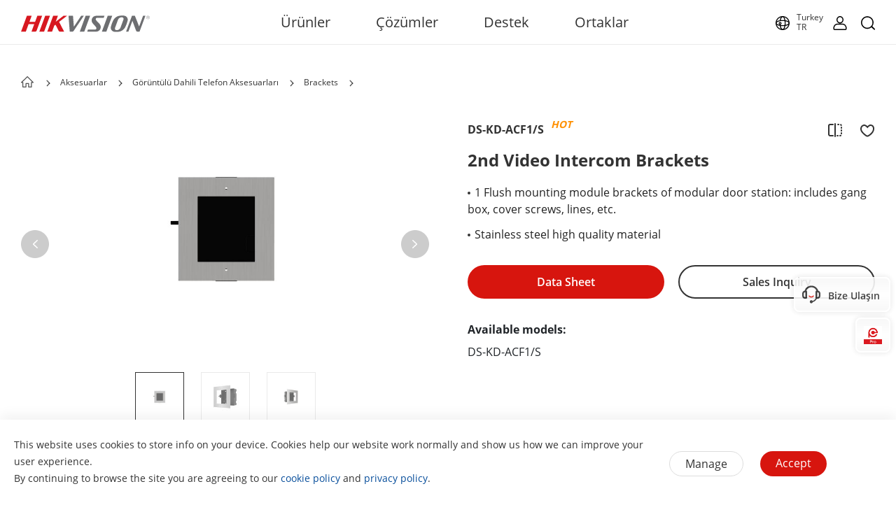

--- FILE ---
content_type: text/html;charset=utf-8
request_url: https://www.hikvision.com/tr/products/Accessories/Video-Intercom-Accessories/Brackets/ds-kd-acf1-s/
body_size: 76253
content:

  <!DOCTYPE HTML>
  <html lang="tr-TR">
      <head>
    <meta charset="UTF-8"/>
    <meta content="IE=edge" http-equiv="X-UA-Compatible"/>
    
    <meta content="product-detail-page" name="template"/>
    <link href="/content/dam/hikvision/en/marketing/icons/hikvision-favicon.ico" rel="shortcut icon" type="image/x-icon"/>
    <meta link="https://cloudsso.hikvision.com/login?service=https://www.hikvision.com/sso/login-redirect/" name="loginInfo"/>
    <link href="https://www.googletagmanager.com" rel="dns-prefetch"/>
<link href="https://www.googletagmanager.com" rel="preconnect"/>
<link href="https://www.google-analytics.com" rel="preconnect"/>
<link href="https://www.google-analytics.com" rel="dns-prefetch"/>
<link href="https://snap.licdn.com" rel="preconnect"/>
<link href="https://snap.licdn.com" class="licdn-preload" rel="dns-prefetch"/>
<link rel="preload" data-type="font" as="font" href="/etc/clientlibs/it/resources/fonts/OpenSans-Regular.ttf" crossorigin/>

    
    
    
    
    
    



  
      
          <link imagesizes="100vw" rel="preload" data-type="image" as="image" href="https://assets.hikvision.com/prd/normal/all/image/m000040046/模块化门口拼接机-嵌入式安装支架-单模块-正视图.png.thumb.1280.1280.png"/>
      
   


    
    <title>DS-KD-ACF1/S -  Görüntülü Dahili Telefon Aksesuarları - Hikvision Türkiye</title>
    <meta name="description" content="Hikvision 2nd Video Intercom Brackets DS-KD-ACF1/S"/>
    <meta name="locale" content="tr"/>
    <meta http-equiv="content-language" content="tr"/>
    
    <meta name="apple-mobile-web-app-capable" content="yes"/>
    <meta name="viewport" content="width=device-width,initial-scale=1.0,minimum-scale=1.0,maximum-scale=1.0,shrink-to-fit=no"/>
    <link rel="canonical" href="https://www.hikvision.com/tr/products/Accessories/Video-Intercom-Accessories/Brackets/ds-kd-acf1-s/"/>
    


    <link rel="alternate" hreflang="x-default" href="https://www.hikvision.com/en/products/Accessories/Video-Intercom-Accessories/Brackets/ds-kd-acf1-s/"/><link rel="alternate" hreflang="en" href="https://www.hikvision.com/en/products/Accessories/Video-Intercom-Accessories/Brackets/ds-kd-acf1-s/"/><link rel="alternate" hreflang="en-au" href="https://www.hikvision.com/au-en/products/Accessories/Video-Intercom-Accessories/Brackets/ds-kd-acf1-s/"/><link rel="alternate" hreflang="en-nz" href="https://www.hikvision.com/au-en/products/Accessories/Video-Intercom-Accessories/Brackets/ds-kd-acf1-s/"/><link rel="alternate" hreflang="cs-cz" href="https://www.hikvision.com/cz/products/Accessories/Video-Intercom-Accessories/Brackets/ds-kd-acf1-s/"/><link rel="alternate" hreflang="hu-hu" href="https://www.hikvision.com/hu/products/Accessories/Video-Intercom-Accessories/Brackets/ds-kd-acf1-s/"/><link rel="alternate" hreflang="it-it" href="https://www.hikvision.com/it/products/Accessories/Video-Intercom-Accessories/Brackets/ds-kd-acf1-s/"/><link rel="alternate" hreflang="pl-pl" href="https://www.hikvision.com/pl/products/Accessories/Video-Intercom-Accessories/Brackets/ds-kd-acf1-s/"/><link rel="alternate" hreflang="ro-ro" href="https://www.hikvision.com/ro/products/Accessories/Video-Intercom-Accessories/Brackets/ds-kd-acf1-s/"/><link rel="alternate" hreflang="es-es" href="https://www.hikvision.com/es/products/Accessories/Video-Intercom-Accessories/Brackets/ds-kd-acf1-s/"/><link rel="alternate" hreflang="tr-tr" href="https://www.hikvision.com/tr/products/Accessories/Video-Intercom-Accessories/Brackets/ds-kd-acf1-s/"/><link rel="alternate" hreflang="en-ie" href="https://www.hikvision.com/uk/products/Accessories/Video-Intercom-Accessories/Brackets/ds-kd-acf1-s/"/><link rel="alternate" hreflang="en-gb" href="https://www.hikvision.com/uk/products/Accessories/Video-Intercom-Accessories/Brackets/ds-kd-acf1-s/"/><link rel="alternate" hreflang="fr-fr" href="https://www.hikvision.com/fr/products/Accessories/Video-Intercom-Accessories/Brackets/ds-kd-acf1-s/"/><link rel="alternate" hreflang="de-de" href="https://www.hikvision.com/de/products/Accessories/Video-Intercom-Accessories/Brackets/ds-kd-acf1-s/"/><link rel="alternate" hreflang="de-at" href="https://www.hikvision.com/de/products/Accessories/Video-Intercom-Accessories/Brackets/ds-kd-acf1-s/"/><link rel="alternate" hreflang="de-ch" href="https://www.hikvision.com/de/products/Accessories/Video-Intercom-Accessories/Brackets/ds-kd-acf1-s/"/><link rel="alternate" hreflang="es-mx" href="https://www.hikvision.com/mx/products/Accessories/Video-Intercom-Accessories/Brackets/ds-kd-acf1-s/"/><link rel="alternate" hreflang="en-fi" href="https://www.hikvision.com/europe/products/Accessories/Video-Intercom-Accessories/Brackets/ds-kd-acf1-s/"/><link rel="alternate" hreflang="en-dk" href="https://www.hikvision.com/europe/products/Accessories/Video-Intercom-Accessories/Brackets/ds-kd-acf1-s/"/><link rel="alternate" hreflang="en-no" href="https://www.hikvision.com/europe/products/Accessories/Video-Intercom-Accessories/Brackets/ds-kd-acf1-s/"/><link rel="alternate" hreflang="en-sl" href="https://www.hikvision.com/europe/products/Accessories/Video-Intercom-Accessories/Brackets/ds-kd-acf1-s/"/><link rel="alternate" hreflang="en-se" href="https://www.hikvision.com/europe/products/Accessories/Video-Intercom-Accessories/Brackets/ds-kd-acf1-s/"/><link rel="alternate" hreflang="en-gr" href="https://www.hikvision.com/europe/products/Accessories/Video-Intercom-Accessories/Brackets/ds-kd-acf1-s/"/><link rel="alternate" hreflang="en-al" href="https://www.hikvision.com/europe/products/Accessories/Video-Intercom-Accessories/Brackets/ds-kd-acf1-s/"/><link rel="alternate" hreflang="en-ad" href="https://www.hikvision.com/europe/products/Accessories/Video-Intercom-Accessories/Brackets/ds-kd-acf1-s/"/><link rel="alternate" hreflang="en-by" href="https://www.hikvision.com/europe/products/Accessories/Video-Intercom-Accessories/Brackets/ds-kd-acf1-s/"/><link rel="alternate" hreflang="en-ba" href="https://www.hikvision.com/europe/products/Accessories/Video-Intercom-Accessories/Brackets/ds-kd-acf1-s/"/><link rel="alternate" hreflang="en-bg" href="https://www.hikvision.com/europe/products/Accessories/Video-Intercom-Accessories/Brackets/ds-kd-acf1-s/"/><link rel="alternate" hreflang="en-hr" href="https://www.hikvision.com/europe/products/Accessories/Video-Intercom-Accessories/Brackets/ds-kd-acf1-s/"/><link rel="alternate" hreflang="en-ee" href="https://www.hikvision.com/europe/products/Accessories/Video-Intercom-Accessories/Brackets/ds-kd-acf1-s/"/><link rel="alternate" hreflang="en-is" href="https://www.hikvision.com/europe/products/Accessories/Video-Intercom-Accessories/Brackets/ds-kd-acf1-s/"/><link rel="alternate" hreflang="en-lv" href="https://www.hikvision.com/europe/products/Accessories/Video-Intercom-Accessories/Brackets/ds-kd-acf1-s/"/><link rel="alternate" hreflang="en-lt" href="https://www.hikvision.com/europe/products/Accessories/Video-Intercom-Accessories/Brackets/ds-kd-acf1-s/"/><link rel="alternate" hreflang="en-mt" href="https://www.hikvision.com/europe/products/Accessories/Video-Intercom-Accessories/Brackets/ds-kd-acf1-s/"/><link rel="alternate" hreflang="en-mc" href="https://www.hikvision.com/europe/products/Accessories/Video-Intercom-Accessories/Brackets/ds-kd-acf1-s/"/><link rel="alternate" hreflang="en-me" href="https://www.hikvision.com/europe/products/Accessories/Video-Intercom-Accessories/Brackets/ds-kd-acf1-s/"/><link rel="alternate" hreflang="en-mk" href="https://www.hikvision.com/europe/products/Accessories/Video-Intercom-Accessories/Brackets/ds-kd-acf1-s/"/><link rel="alternate" hreflang="en-rs" href="https://www.hikvision.com/europe/products/Accessories/Video-Intercom-Accessories/Brackets/ds-kd-acf1-s/"/><link rel="alternate" hreflang="en-sk" href="https://www.hikvision.com/europe/products/Accessories/Video-Intercom-Accessories/Brackets/ds-kd-acf1-s/"/><link rel="alternate" hreflang="en-si" href="https://www.hikvision.com/europe/products/Accessories/Video-Intercom-Accessories/Brackets/ds-kd-acf1-s/"/><link rel="alternate" hreflang="en-ua" href="https://www.hikvision.com/europe/products/Accessories/Video-Intercom-Accessories/Brackets/ds-kd-acf1-s/"/><link rel="alternate" hreflang="en-md" href="https://www.hikvision.com/europe/products/Accessories/Video-Intercom-Accessories/Brackets/ds-kd-acf1-s/"/><link rel="alternate" hreflang="de-li" href="https://www.hikvision.com/de/products/Accessories/Video-Intercom-Accessories/Brackets/ds-kd-acf1-s/"/><link rel="alternate" hreflang="he-il" href="https://www.hikvision.com/il/products/Accessories/Video-Intercom-Accessories/Brackets/ds-kd-acf1-s/"/><link rel="alternate" hreflang="en-hk" href="https://www.hikvision.com/hk/products/Accessories/Video-Intercom-Accessories/Brackets/ds-kd-acf1-s/"/><link rel="alternate" hreflang="ko-kr" href="https://www.hikvision.com/korean/products/Accessories/Video-Intercom-Accessories/Brackets/ds-kd-acf1-s/"/><link rel="alternate" hreflang="en-ph" href="https://www.hikvision.com/ph/products/Accessories/Video-Intercom-Accessories/Brackets/ds-kd-acf1-s/"/><link rel="alternate" hreflang="th-th" href="https://www.hikvision.com/th/products/Accessories/Video-Intercom-Accessories/Brackets/ds-kd-acf1-s/"/><link rel="alternate" hreflang="en-sg" href="https://www.hikvision.com/sg/products/Accessories/Video-Intercom-Accessories/Brackets/ds-kd-acf1-s/"/><link rel="alternate" hreflang="vi-vn" href="https://www.hikvision.com/vn/products/Accessories/Video-Intercom-Accessories/Brackets/ds-kd-acf1-s/"/><link rel="alternate" hreflang="en-my" href="https://www.hikvision.com/my/products/Accessories/Video-Intercom-Accessories/Brackets/ds-kd-acf1-s/"/><link rel="alternate" hreflang="en-af" href="https://www.hikvision.com/sa/products/Accessories/Video-Intercom-Accessories/Brackets/ds-kd-acf1-s/"/><link rel="alternate" hreflang="en-ps" href="https://www.hikvision.com/mena-en/products/Accessories/Video-Intercom-Accessories/Brackets/ds-kd-acf1-s/"/><link rel="alternate" hreflang="en-sd" href="https://www.hikvision.com/mena-en/products/Accessories/Video-Intercom-Accessories/Brackets/ds-kd-acf1-s/"/><link rel="alternate" hreflang="en-sy" href="https://www.hikvision.com/mena-en/products/Accessories/Video-Intercom-Accessories/Brackets/ds-kd-acf1-s/"/><link rel="alternate" hreflang="en-ae" href="https://www.hikvision.com/mena-en/products/Accessories/Video-Intercom-Accessories/Brackets/ds-kd-acf1-s/"/><link rel="alternate" hreflang="ar-sa" href="https://www.hikvision.com/ar/products/Accessories/Video-Intercom-Accessories/Brackets/ds-kd-acf1-s/"/><link rel="alternate" hreflang="ar-dz" href="https://www.hikvision.com/ar/products/Accessories/Video-Intercom-Accessories/Brackets/ds-kd-acf1-s/"/><link rel="alternate" hreflang="ar-bh" href="https://www.hikvision.com/ar/products/Accessories/Video-Intercom-Accessories/Brackets/ds-kd-acf1-s/"/><link rel="alternate" hreflang="ar-eg" href="https://www.hikvision.com/ar/products/Accessories/Video-Intercom-Accessories/Brackets/ds-kd-acf1-s/"/><link rel="alternate" hreflang="ar-iq" href="https://www.hikvision.com/ar/products/Accessories/Video-Intercom-Accessories/Brackets/ds-kd-acf1-s/"/><link rel="alternate" hreflang="ar-jo" href="https://www.hikvision.com/ar/products/Accessories/Video-Intercom-Accessories/Brackets/ds-kd-acf1-s/"/><link rel="alternate" hreflang="ar-kw" href="https://www.hikvision.com/ar/products/Accessories/Video-Intercom-Accessories/Brackets/ds-kd-acf1-s/"/><link rel="alternate" hreflang="ar-lb" href="https://www.hikvision.com/ar/products/Accessories/Video-Intercom-Accessories/Brackets/ds-kd-acf1-s/"/><link rel="alternate" hreflang="ar-om" href="https://www.hikvision.com/ar/products/Accessories/Video-Intercom-Accessories/Brackets/ds-kd-acf1-s/"/><link rel="alternate" hreflang="ar-qa" href="https://www.hikvision.com/ar/products/Accessories/Video-Intercom-Accessories/Brackets/ds-kd-acf1-s/"/><link rel="alternate" hreflang="ar-tn" href="https://www.hikvision.com/ar/products/Accessories/Video-Intercom-Accessories/Brackets/ds-kd-acf1-s/"/><link rel="alternate" hreflang="ar-ae" href="https://www.hikvision.com/ar/products/Accessories/Video-Intercom-Accessories/Brackets/ds-kd-acf1-s/"/><link rel="alternate" hreflang="ar-ye" href="https://www.hikvision.com/ar/products/Accessories/Video-Intercom-Accessories/Brackets/ds-kd-acf1-s/"/><link rel="alternate" hreflang="ar-ma" href="https://www.hikvision.com/ar/products/Accessories/Video-Intercom-Accessories/Brackets/ds-kd-acf1-s/"/><link rel="alternate" hreflang="ar-ly" href="https://www.hikvision.com/ar/products/Accessories/Video-Intercom-Accessories/Brackets/ds-kd-acf1-s/"/><link rel="alternate" hreflang="pt-pt" href="https://www.hikvision.com/pt/products/Accessories/Video-Intercom-Accessories/Brackets/ds-kd-acf1-s/"/><link rel="alternate" hreflang="ru-az" href="https://www.hikvision.com/cis/products/Accessories/Video-Intercom-Accessories/Brackets/ds-kd-acf1-s/"/><link rel="alternate" hreflang="ru-ge" href="https://www.hikvision.com/cis/products/Accessories/Video-Intercom-Accessories/Brackets/ds-kd-acf1-s/"/><link rel="alternate" hreflang="ru-by" href="https://www.hikvision.com/cis/products/Accessories/Video-Intercom-Accessories/Brackets/ds-kd-acf1-s/"/><link rel="alternate" hreflang="ru-md" href="https://www.hikvision.com/cis/products/Accessories/Video-Intercom-Accessories/Brackets/ds-kd-acf1-s/"/><link rel="alternate" hreflang="ru-ma" href="https://www.hikvision.com/cis/products/Accessories/Video-Intercom-Accessories/Brackets/ds-kd-acf1-s/"/><link rel="alternate" hreflang="ru-tjk" href="https://www.hikvision.com/cis/products/Accessories/Video-Intercom-Accessories/Brackets/ds-kd-acf1-s/"/><link rel="alternate" hreflang="ru-kg" href="https://www.hikvision.com/cis/products/Accessories/Video-Intercom-Accessories/Brackets/ds-kd-acf1-s/"/><link rel="alternate" hreflang="ru-tm" href="https://www.hikvision.com/cis/products/Accessories/Video-Intercom-Accessories/Brackets/ds-kd-acf1-s/"/><link rel="alternate" hreflang="ru-kz" href="https://www.hikvision.com/cis/products/Accessories/Video-Intercom-Accessories/Brackets/ds-kd-acf1-s/"/><link rel="alternate" hreflang="ru-uz" href="https://www.hikvision.com/cis/products/Accessories/Video-Intercom-Accessories/Brackets/ds-kd-acf1-s/"/><link rel="alternate" hreflang="en-pk" href="https://www.hikvision.com/sa/products/Accessories/Video-Intercom-Accessories/Brackets/ds-kd-acf1-s/"/><link rel="alternate" hreflang="en-bd" href="https://www.hikvision.com/sa/products/Accessories/Video-Intercom-Accessories/Brackets/ds-kd-acf1-s/"/><link rel="alternate" hreflang="en-np" href="https://www.hikvision.com/sa/products/Accessories/Video-Intercom-Accessories/Brackets/ds-kd-acf1-s/"/><link rel="alternate" hreflang="en-lk" href="https://www.hikvision.com/sa/products/Accessories/Video-Intercom-Accessories/Brackets/ds-kd-acf1-s/"/><link rel="alternate" hreflang="en-bt" href="https://www.hikvision.com/sa/products/Accessories/Video-Intercom-Accessories/Brackets/ds-kd-acf1-s/"/><link rel="alternate" hreflang="en-mv" href="https://www.hikvision.com/sa/products/Accessories/Video-Intercom-Accessories/Brackets/ds-kd-acf1-s/"/>


    
        
        
        <link href="https://ctrvgfl.pa-cd.com" rel="preconnect"/>
        <link href="https://ctrvgfl.pa-cd.com" class="licdn-preload" rel="dns-prefetch"/>
        <script id="page-properties">
            window.digitalData = {};
            window.digitalData.page = {"atPiano":true,"atCollectDomain":"https://ctrvgfl.pa-cd.com","identifiedVisitorInfo":{},"pageInfo":{"disabledDefault":false,"name":"products::accessories::video-intercom-accessories::brackets|ds-kd-acf1-s","language":"tr","aemName":"ds-kd-acf1-s"},"atCode":"612513","customVarsInfo":{"site":{"page_name":"ds-kd-acf1-s"},"page":{"page_url":"http://www.hikvision.com/content/hikvision/tr/products/Accessories/Video-Intercom-Accessories/Brackets/ds-kd-acf1-s.html","page_type":"product_detail_page_template"}}};
        </script>
        <script id="piano-configuration">
            var cookieEnable=false;var category="Analytics-Cookies";var key="cookie-disclaimer";if(window.digitalData&&window.digitalData.page&&window.digitalData.page.pageInfo){cookieEnable=!window.digitalData.page.pageInfo.disabledDefault}if(cookieEnable){try{var reg=new RegExp("(^| )"+key+"=([^;]*)(;|$)");var result=document.cookie.match(reg);if(result)cookieEnable=0===decodeURIComponent(result[2])}catch(e){console.warn('Cookie parsing error:',e)}}if(!cookieEnable){var categories;var entry=JSON.parse(localStorage.getItem(key)||"0");if(entry&&entry.value&&entry.value.categoriesConfiguration){categories=entry.value.categoriesConfiguration.categories}if((!categories||categories.length===0)){cookieEnable=!window.digitalData.page.pageInfo.disabledDefault}else{var index=categories.findIndex(function(item){return item.cookieId===category});if(index>=0){var findCategory=categories[index];cookieEnable=findCategory.necessary.toString().toLowerCase()==="true"||findCategory.alwaysOn.toString().toLowerCase()==="true"}}}window._pac=window._pac||{};_pac.site=window.digitalData.page.atCode;_pac.collectDomain=window.digitalData.page.atCollectDomain;_pac.cookieDomain=window.location.host;_pac.enableExtendedOptout=true;window.pdl=window.pdl||{};window.pdl.requireConsent="v2";window.pdl.consent={defaultPreset:{PA:cookieEnable?"opt-in":"opt-out"}}
        </script>
        <script rel="preload" crossorigin="anonymous" type="text/javascript" src="//tag.aticdn.net/piano-analytics.js"></script>
    


<style>
  /*注释*/
.wrap1310 {
width: 1370px;
margin: 0 auto;
padding: 0 30px;
box-sizing: border-box;
}
.mobile-block{
display: none;
}
#header p, #header a, #header img, #header ul, #header li, #header dl, #header dt, #header dd{
margin:0px;
padding:0px;
}
#header ul {
list-style: none;
}
#header ul  li{
list-style: none;
}
#header {
width: 100%;
border-bottom: 1px solid #EAEAEA;
background-color: #fff;
height:64px;
}
#header .header-all {
height: 100%;
}
#header .header-wrap {
height: 100%;
text-align: center;
}
#header .header-wrap .header-logo {
display: flex;
width: 184px;
height: 100%;
align-items: center;
float: left;
position: relative;
top: 21px;
}
#header.global-header .header-logo{
 top:0px;
}
#header .header-wrap .header-logo svg {
width: 100%;
width:184px;
height:23px;
/* height: 100%; */
}
#header .header-wrap .header-navbar {
height: 100%;
list-style: none;
display: inline-block;
cursor: default;
}
#header .header-wrap .header-navbar .navbar-nav-list{
/* padding: 0 100px; */
}
#header .header-wrap .navbar-nav-list.right{
padding-left: 20px;
box-sizing: border-box;
}
#header .header-wrap .header-navbar li.nav-left-item {
float: left;
list-style: none;
font-size: 16px;
color: #333333;
height: 100%;
height: 64px;
line-height: 64px;
/* cursor: pointer; */
}
#header .header-wrap .header-navbar li.nav-left-item>span{
  cursor: pointer;
}
#header .header-wrap .header-navbar li.nav-left-item .nav-box {
position: absolute;
width: 100%;
height:100vh;
left: 0px;
top:64px;
z-index: -1;
opacity: 0;
visibility: hidden;
display: none;
}
#header .header-wrap .header-navbar:hover li.nav-left-item:not(.lang) .nav-box{
display: block !important;
}
#header .header-wrap li.nav-left-item.lang span{
display: inline-block;
/* line-height: 78px;
height: 78px; */
}
#header .header-wrap .header-navbar li.nav-left-item.active .nav-box{
  background-color: rgba(0, 0, 0, 0.3);
  visibility: visible;
  opacity: 1;
  z-index: 10001;
}
#header .header-wrap .header-navbar li.nav-left-item .nav-box .mask {
  text-align: left;
  box-sizing: border-box;
  padding: 38px 0px 0px;
  height: auto;
  overflow: hidden;
  background-color: #fff;
  z-index:99999;
}
/* #header .header-wrap .header-navbar li.nav-left-item .nav-box .mask:not(.product-mask){
  min-height: 420px;
}
#header .header-wrap .header-navbar li.nav-left-item .nav-box .mask:not(.product-mask) .wrap1310.clearfix{
  min-height: 400px;
} */
#header .header-wrap .header-navbar li.nav-left-item .nav-box .mask.product-mask{
 max-height: 892px;
}
#header .header-wrap .header-navbar li.nav-left-item .nav-box .mask.support-mask{
/* height:700px; */
}

#header .header-wrap .header-navbar li.nav-left-item .nav-box .mask.support-mask .support-line-box{
/* height:700px; */
min-height: 400px;
}
#header .header-wrap .header-navbar li.nav-left-item .nav-box .mask.about-mask{
/* height:400px; */
/* min-height: 350px; */
}
#header .header-wrap .header-navbar li.nav-left-item .nav-box .mask.solution-mask{
  transition: height 0.3s ease;
  /* padding-bottom: 85px; */
/* min-height:760px; */
/* max-height: 800px; */
}
#header .header-wrap .header-navbar li.nav-left-item .nav-box .mask .product-line-box{
/* border-bottom: 1px solid #EAEAEA; */
position: relative;
/* overflow: hidden; */
}
#header .header-wrap .header-navbar li.nav-left-item .nav-box .mask.product-mask .product-line-box{
  padding-bottom:20px;
}
#header .header-wrap .header-navbar li.nav-left-item .nav-box .mask .product-ul-box ul{
  border-top: 1px solid #EAEAEA;
  padding:15px 15px 15px 0px;
  height: 80px;
  box-sizing: border-box;
  overflow: hidden;
}
#header .header-wrap .header-navbar li.nav-left-item .nav-box .mask .product-ul-box ul li{
  float:left;
  margin-right:80px;
}
#header .header-wrap .header-navbar li.nav-left-item .nav-box .mask .product-ul-box ul li:nth-of-type(n+5){
  display: none;
}
#header .header-wrap .header-navbar li.nav-left-item .nav-box .mask .product-ul-box ul li>div{
  height: 46px;
  overflow: hidden;
  line-height: 46px;
}
#header .header-wrap .header-navbar li.nav-left-item .nav-box .mask .product-ul-box ul li a{
  font-size: 14px;
  color: #000;
  letter-spacing: 0;
}
#header .header-wrap .header-navbar li.nav-left-item .nav-box .mask .more:not(dd){
  display: none;
  cursor: pointer;
}
#header .header-wrap .header-navbar li.nav-left-item .nav-box .mask.solution-mask .more.solution-more{
bottom:-65px;
}
#header .header-wrap .header-navbar li.nav-left-item .nav-box .mask .wrap1310 {
position: relative;
}
/* #header .header-wrap .header-navbar li.nav-left-item .nav-box .mask .wrap1310:nth-of-type(1) {
  min-height: 380px;
}
#header .header-wrap .header-navbar li.nav-left-item .nav-box .mask.open-mask .wrap1310:nth-of-type(1) {
  min-height: 400px;
} */
#header .header-wrap .header-navbar li.nav-left-item .nav-box .mask .wrap1310 .clear-mask{
cursor: pointer;
position: absolute;
right:30px;
top:0px;
font-size: 24px;
transform: scaleX(1.25);
z-index: 10000;
}
#header .header-wrap .header-navbar li.nav-left-item .nav-box .mask .box-ul {
width: 100%;
position: relative;
z-index: 9999;
}
#header .header-wrap .header-navbar li.nav-left-item .nav-box .mask .box-ul li a{
color: #333;
overflow: hidden;
text-overflow: ellipsis;
display: inline-block;
cursor: pointer;
width: 100%;
font-size: 14px;
}
#header .header-wrap .header-navbar li.nav-left-item .nav-box .mask .box-ul li {
color: #000000;
letter-spacing: 0;
width: 100%;
margin-left: -1.2%;
}
#header .header-wrap .header-navbar li.nav-left-item .nav-box .mask:not(.solution-mask) .box-ul>li:nth-of-type(n+13){
  display: none;
}
#header .header-wrap .header-navbar li.nav-left-item .nav-box .mask.solution-mask .box-ul>li:nth-of-type(n+17){
display: none;
}
#header .header-wrap .header-navbar li.nav-left-item .nav-box .mask .box-ul li .img-div{
float:left;
}
#header .header-wrap .header-navbar li.nav-left-item .nav-box .mask .box-ul li.title {
  font-weight: bold;
  font-size: 26px;
  margin-left: 0;
  line-height: 60px;
  height: 60px;
  margin-top: -40px;
  position: relative;
}
#header .header-wrap .header-navbar li.nav-left-item .nav-box .mask .box-ul li.title a{
  position: relative;
  font-size: 26px;
}
#header .header-wrap .header-navbar li.nav-left-item .nav-box .mask .box-ul li.title a::after{
  position: absolute;
  content: "";
  width: 100px;
  height: 1px;
  background-color: black;
  left: 0px;
  bottom: 10px;
}
#header .header-wrap .header-navbar li.nav-left-item .nav-box .mask .box-ul li.title a{
  width: auto;
}
#header .header-wrap .header-navbar li.nav-left-item .nav-box .mask .box-ul li > p {
  height: 40px;
  width: 24%;
  float: left;
  font-size: 16px;
  line-height: 40px;
  padding-left: 15px;
  box-sizing: border-box;
  margin-right: 1%;
  overflow: hidden;
}
#header .header-wrap .header-navbar li.nav-left-item .nav-box .mask .box-ul li.active > p {
  background-color: rgba(239,239,239,0.8);
  font-weight: bold;
  position: relative;
}
#header .header-wrap .header-navbar li.nav-left-item .nav-box .mask .box-ul li.active > p::after {
  content: '';
  position: absolute;
  top: -2px;
  right: 20px;
  background: center / contain no-repeat url('/etc/clientlibs/it/resources/icons/Right Arrow.png');
  width: 6px;
  height: 46px;
}
#header .header-wrap .header-navbar li.nav-left-item .nav-box .mask .box-ul li .second-dl{
  position: absolute;
  width: 71%;
  left: 28.8%;
  top: 60px;
  z-index:9999;
  display: none;
}
#header:not(.global-header) .header-wrap .header-navbar li.nav-left-item .nav-box .mask .box-ul li .second-dl{
  left: 22.8%;
  box-sizing: border-box;
  padding-left: 6%;
}
#header .header-wrap .header-navbar li.nav-left-item .nav-box .mask .box-ul li.active .second-dl{
display: block;
}
#header .header-wrap .header-navbar li.nav-left-item .nav-box .mask .box-ul li .second-dl dl{
transition: opacity 0.6s linear;
opacity: 0;
}
#header .header-wrap .header-navbar li.nav-left-item .nav-box .mask .box-ul li.active .second-dl dl{
opacity: 1;
}
#header .header-wrap .header-navbar li.nav-left-item .nav-box .mask .box-ul li .second-dl > dl {
float: left;
width: 50%;
box-sizing: border-box;
}
#header .header-wrap .header-navbar li.nav-left-item .nav-box .mask .box-ul li .second-dl > dl.short {
width: 100%;
}
#header .header-wrap .header-navbar li.nav-left-item .nav-box .mask .box-ul li .second-dl > dl.length {
width: 55%;
}
#header .header-wrap .header-navbar li.nav-left-item .nav-box .mask .box-ul li .second-dl > dl dd {
height: 40px;
line-height: 40px;
text-indent: 20px;
width: 100%;
overflow: hidden;
}
#header .header-wrap .header-navbar li.nav-left-item .nav-box .mask:not(.supportM-mask) .box-ul li .second-dl > dl dd.solve-dd:nth-of-type(n + 6){
display: none;
}

#header .header-wrap .header-navbar li.nav-left-item .nav-box .mask .box-ul li .second-dl > dl dd.solve-dd li {
width: 100%;
padding:20px 20px 20px 0px;
box-sizing: border-box;
margin-left: 0px;
height:102px;
max-height:102px;
overflow: hidden;
cursor: pointer;
}
#header .header-wrap .header-navbar li.nav-left-item .nav-box .mask .box-ul li .second-dl > dl dd.solve-dd li div.img-div {
width: 20% !important;
}
#header .header-wrap .header-navbar li.nav-left-item .nav-box .mask .box-ul li .second-dl > dl dd.nav-dd.solve-dd {
height: auto;
}
#header .header-wrap .header-navbar li.nav-left-item .nav-box .mask .box-ul li .second-dl > dl dd.nav-dd li.boxli.active{
background-color: rgba(239, 239, 239, 0.6);
}
#header .header-wrap .header-navbar li.nav-left-item .nav-box .mask .box-ul li.product-dd-li .product-nav-detail-box li{
height:100px;
}
#header .header-wrap .header-navbar li.nav-left-item .nav-box .mask .box-ul li .second-dl > dl dd.nav-dd li a.fis-a{
display: block;
width: 39%;
padding-left: 20px;
box-sizing: border-box;
}
#header .header-wrap .header-navbar li.nav-left-item .nav-box .mask .box-ul li .second-dl > dl dd.nav-dd li.active a.fis-a{
background-color: rgba(239, 239, 239, 0.6);
}
#header .header-wrap .header-navbar li.nav-left-item .nav-box .mask .box-ul li .second-dl > dl dd.nav-dd li.product-dd-li .nav-detail-box{
display: none;
}
#header .header-wrap .header-navbar li.nav-left-item .nav-box .mask .box-ul li .second-dl > dl dd.nav-dd li.product-dd-li.active .nav-detail-box{
display: block;
}
#header .header-wrap .header-navbar li.nav-left-item .nav-box .mask .box-ul li .second-dl > dl dd.nav-dd>li div.img-div {
min-width:106px;
}
#header .header-wrap .header-navbar li.nav-left-item .nav-box .mask .box-ul li .second-dl > dl dd.nav-dd li div.img-div {
float: left;
max-width: 106px;
max-height:59.625px;
width: 106px;
height:59.625px;
background-size: cover;
background-repeat: no-repeat;
position: relative;
left:-20px;
top:-5px;
}
#header .header-wrap .header-navbar li.nav-left-item .nav-box .mask .box-ul li .second-dl > dl dd.nav-dd li div.img-div img {
width: 100%;
height:100%;
}
#header .header-wrap .header-navbar li.nav-left-item .nav-box .mask .box-ul li .second-dl > dl dd.nav-dd li div.content-div {
margin-left: 0%;
overflow: hidden;
text-indent: 0px;
padding-left:15px;
}
#header .header-wrap .header-navbar li.nav-left-item .nav-box .mask .box-ul li .second-dl > dl dd.nav-dd li div.content-div p:not(.title) {
word-break: break-word;
line-height:22px;
max-height:52px;
/* height: 48px; */
font-size: 13px;
position: relative;
top:0px;
width: 90%;
overflow: hidden;
display: -webkit-box;
-webkit-box-orient: vertical;
-webkit-line-clamp: 2;
overflow: hidden;
}
/* #header .header-wrap .header-navbar li.nav-left-item .nav-box .mask .box-ul li .second-dl > dl dd.nav-dd li div.content-div p.text2::after{
  content: "...";
  position: absolute;
  bottom: -5px;
  right: -5px;
  padding-left: 40px;
} */
#header .header-wrap .header-navbar li.nav-left-item .nav-box .mask .box-ul li .second-dl > dl dd.nav-dd li div.content-div p.title {
  font-size: 14px;
  overflow:hidden;
  text-overflow:ellipsis;
  white-space: nowrap;
  position: relative;
  line-height:26px;
  top:-5px;
  padding-right: 10px;
  font-weight: bold;
}
#header .header-wrap .header-navbar li.nav-left-item .nav-box .mask .box-ul li .second-dl > dl dd.nav-dd li div.content-div p.title  svg{
  font-size:32px;
  position: relative;
  top:6px;
}
#header .header-wrap .header-navbar li.nav-left-item .nav-box .mask .box-ul li .second-dl > dl dd.nav-dd li div.content-div p.title  svg.svg-icon{
  font-size: 28px;
  top:-5px;
  width:28px;
  height: 9px;
}
#header .header-wrap .header-navbar li.nav-left-item .nav-box .mask .box-ul li .second-dl > dl dd.nav-dd li div.content-div p.title  svg.svg-icon.hot{
  height: 10px;
  top:-4px;
}
#header .header-wrap .header-navbar li.nav-left-item .nav-box .mask .box-ul li .second-dl > dl dd.nav-dd li div.content-div p.title em{
  font-size:14px;
}
#header .header-wrap .header-navbar li.nav-left-item .nav-box .mask .box-ul li .second-dl > dl dd.nav-dd li div.content-div p.title svg.new{
  color:#D7150E;
  width: 30px;
  font-size: 30px;
}
#header .header-wrap .header-navbar li.nav-left-item .nav-box .mask .box-ul li .second-dl > dl dd.nav-dd li div.content-div p.title svg.hot{
  color:#FF9000
}
#header .header-wrap .header-navbar li.nav-left-item .nav-box .mask .box-ul li .second-dl .nav-detail-box {
  position: absolute;
  padding-left: 50px;
  box-sizing: border-box;
  top: 0px;
  right: 0;
  max-height: 432px;
  width: 55%;
  padding-bottom: 20px;
  background-color: #fff;
  cursor: default;
}
#header .header-wrap .header-navbar li.nav-left-item .nav-box .mask .box-ul li .second-dl .product-dd-li .nav-detail-box.length{
right: 0%;
width: 57%;
}
#header .header-wrap .header-navbar li.nav-left-item .nav-box .mask .box-ul li .second-dl .nav-detail-box img {
width: 100%;
height: 100%;
}
#header .header-wrap .header-navbar li.nav-left-item .nav-box .mask .box-ul li .second-dl .nav-detail-box.length {
  width: 55%;
  overflow-x: hidden;
  overflow-y: auto;
}
#header .header-wrap .header-navbar li.nav-left-item .nav-box .mask .box-ul li .second-dl .nav-detail-box.short {
width: 36%;
}
#header .header-wrap .header-navbar li.nav-left-item .nav-box .mask .box-ul li .second-dl .nav-detail-box ul li div.img-div {
float: left;
}
#header .header-wrap .header-navbar li.nav-left-item .nav-box .mask .box-ul li .second-dl .nav-detail-box ul li div.img-div img {
width: 100%;
position: relative;
top:10px;
left:-20px;
}
#header .header-wrap .header-navbar li.nav-left-item .nav-box .mask .box-ul li .second-dl .nav-detail-box ul li div.content-div {
float: left;
margin-left: 6%;
overflow: hidden;
max-width: 74%;
text-indent: 0px;
}
#header .header-wrap .header-navbar li.nav-left-item .nav-box .mask .box-ul li .second-dl .nav-detail-box ul li div.content-div p:not(.title) {
text-indent: 0px;
font-size: 13px;
line-height: 32px;
overflow: hidden;
/** 隐藏超出的内容 **/
word-break: break-all;
text-overflow: ellipsis;
/** 多行 **/
display: -webkit-box;
/** 对象作为伸缩盒子模型显示 **/
-webkit-box-orient: vertical;
/** 设置或检索伸缩盒对象的子元素的排列方式 **/
-webkit-line-clamp: 2;
}
#header .header-wrap .header-navbar li.nav-left-item .nav-box .mask .box-ul li .second-dl .nav-detail-box ul li div.content-div p.title {
font-size: 16px;
}
#header .header-wrap .header-navbar li.nav-left-item .box-ul li.active .second-dl{
display: block !important;
}
#header .header-wrap .header-navbar li.nav-left-item{
padding: 0px 20px;
box-sizing: border-box;
}
#header .header-wrap .header-navbar li.nav-left-item:nth-of-type(1){
padding-left: 100px;
}
#header .header-wrap .header-navbar li.nav-left-item span{
display: inline-block;
line-height: 64px;
height:64px;
}
#header .header-wrap .header-navbar li.nav-left-item:hover span{
border-bottom: 3px solid #D71820;
}
#header .header-wrap .header-rightBar {
float: right;
}
#header .header-wrap .header-rightBar ul li {
float: left;
line-height: 64px;
}
#header .header-wrap .header-rightBar ul li:not(:nth-of-type(1)) {
box-sizing: border-box;
}
#header .header-wrap .header-rightBar ul li.nav-left-item:nth-of-type(2){
padding-left:20px;
padding-right: 20px;
}
#header .header-wrap .header-rightBar ul li.nav-left-item:nth-of-type(4){
  padding-left: 20px;
}
#header .header-wrap .header-rightBar ul li a:not(.highlight-button) {
cursor: pointer;
transition: all 2s;
color:#333;
}
#header .header-wrap .header-rightBar ul li a:hover{
  text-decoration: none;
}
#header .header-wrap .header-rightBar ul li a.search {
cursor: pointer;
}
.navigation {
display: none;
}
.mobile-search-icon {
display: none;
}
.mobile-bottom-nav {
display: none;
}
.mobile-nav {
display: none;
}
</style>
<style class="global-new-header-css">
    /* 20240311重新整理新加 start */
     #header.global-header {
     height: 64px;
     }
     #header.global-header .mobile-new-search {
         display: none;
     } 
     #header.global-header .header-wrap .header-navbar li.nav-left-item {
     height: 64px;
     line-height: 64px;
     }
 
     #header.global-header .header-wrap .header-navbar li.nav-left-item .nav-box {
         cursor: default;
         top: 64px;
     }
     #header.global-header .header-wrap .header-navbar li.nav-left-item a.fis-title{
         display: inline-block;
         line-height: 64px;
         height: 64px; 
         color:#333;
         cursor: pointer;
     }
     #header.global-header .header-wrap .header-navbar li.nav-left-item a.fis-title.not-click{
         cursor: default;
         pointer-events: none !important;
 
     }
     #header.global-header .header-wrap .header-navbar li.nav-left-item span {
         line-height: 64px;
         height: 64px;
     }
 
     #header.global-header .header-wrap .header-rightBar ul li {
         line-height: 64px;
     }
     #header.global-header .header-wrap .commercial-item{
         padding-right: 40px;
         position: relative;
         line-height: 64px;
     }
     #header.global-header .header-wrap .commercial-item.rtl{
         display: none;
     }
     #header.global-header .header-wrap .commercial-item::after{
         position: absolute;
         content: "";
         background-color: #eaeaea;
         height: 26px;
         width: 1px;
         right:15px;
         top: 19px;
     }
     #header.global-header .header-wrap .commercial-item a.highlight-button{
         font-family: 'OpenSansSemiBold';
         font-size: 16px;
         color:#333;
     }
     #header.global-header .header-wrap .commercial-item a.highlight-button:hover{
         color: #D71820;
         text-decoration: none;
     }
     #header.global-header .header-wrap .commercial-item .commercial-arrow{
         transform: translateY(0px);
         animation: commercial-active 1s linear infinite;
         color: #D71820;
     }
     #header.global-header .header-wrap .commercial-item .commercial-arrow.hilook{
         color: #00A7E2;
     }
     @keyframes commercial-active {
         0% {
           transform: translate(0px, 0px);
         }
         50% {
             transform: translate(3px, -3px);
         }
         100% {
             transform: translate(0px, 0px);
         }
    }
     #header.global-header .login-tip {
         white-space: nowrap;
         position: absolute;
         top: 52px;
         left: 0px;
         opacity: 0.8;
         background: #000000;
         line-height: 100%;
         border-radius: 5px;
         display: none;
         z-index: 99999;
         cursor: default;
     }
     .text-primary-color-2 {
       color: #505050;
     }
     #header.global-header .header-wrap .search-div {
     float: none;
     width: 60%;
     text-align: left;
     margin: 0 auto;
    }
    #header.global-header+.mobile-block {
     height: 48px;
     }
 
     #header.global-header .header-wrap .header-nav .mobile-nav ul {
         padding: 0;
     }
     #header.global-header .header-wrap .header-nav .mobile-nav ul li {
     border-bottom: 1px solid #EAEAEA;
     }
     #header.global-header .header-wrap .header-navbar li.nav-left-item .nav-box .mask .box-ul li.active > p::after {
       top:0px;
     }
     #header.global-header .header-mobile-icon {
         display: none;
     }
     @media (max-width: 1370px) {
     #header.global-header .header-wrap .header-navbar li.nav-left-item a.fis-title{
         font-size: 16px;
     }
     #header.global-header .header-wrap .header-navbar li.nav-left-item span{
         font-size: 16px;
     }
     #header.global-header .header-wrap .header-navbar li.nav-left-item{
         padding: 0px 20px;
     }
    } 
    @media(max-width:1080px){
     #header.global-header .header-wrap .header-navbar li.nav-left-item:nth-of-type(1){
         padding-left: 20px;
     }
    }
    @media only screen and (max-width: 991px) {
     #header.global-header .header-wrap .header-nav {
         float: none;
         margin-top: 0;
         height: 100%;
     }
     #header.global-header.new-header-mobile {
         height: 48px;
     }
     #header.global-header .log-and-icon-container {
         display: flex;
         justify-content: space-between;
         align-items: center;
         height: 100%;
     }
     #header.global-header .header-a {
         font-size: 0;
     }
     #header.global-header .header-wrap .header-logo {
         float: none;
         position: relative;
         top: 0px;
         left: 0;
         transform: none;
     }
     #header.global-header .header-nav-right-container {
         display: flex;
     }
     #header.global-header .header-wrap .header-nav .navigation {
         top: auto;
     }
     #header.global-header .header-wrap .header-nav .navigation .navigation-span-warp,
     #header.global-header .header-wrap .header-nav .navigation .nav-cha {
         position: relative;
         width: 24px;
         height: 24px;
     }
     #header.global-header .header-wrap .header-nav .navigation .navigation-span-warp,
     #header.global-header .header-wrap .header-nav .navigation .nav-cha svg{
         font-size:24px;
     }
     #header.global-header .header-wrap .header-nav .mobile-nav {
         top: 0;
     }
     #header.global-header .header-mobile-icon {
         margin-right: 16px;
         height: 24px;
         width: 24px;
         display: block;
     }
     #header.global-header .header-mobile-icon svg{
         font-size: 24px;
     }
     #header.global-header .mobile-new-search {
         display: none;
         z-index: 999;
         position: fixed;
         background: #fff;
         height: 100%;
         width: 100%;
         left: 0;
         right: 0;
         top: 0;
     }
     #header.global-header .header-wrap .header-nav .mobile-nav {
         height: 100%;
     }
    }
    /* 20240311重新整理新加 end */
     #header.global-header .header-wrap .header-navbar li.nav-left-item:hover span{
         border-bottom: 3px solid #D71820;
         color:#D71820;
     }
     #header.global-header .header-wrap .header-navbar li.nav-left-item a:hover{
         text-decoration: none;
     }
     #header.global-header .header-wrap .header-navbar li.nav-left-item:hover a.fis-title{
         border-bottom: 3px solid #D71820;
         color:#D71820;
     }
     #header.global-header .header-wrap .header-navbar li.nav-left-item .nav-box .mask .product-ul-box{
         border-bottom: none;
         border-top: 1px solid #eaeaea;
         margin-top: 10px;
     }
     #header.global-header .header-wrap .header-navbar li.nav-left-item .nav-box .mask .box-ul li .second-dl .nav-detail-box ul li div.img-div img{
         top:0px;
         /* left:0px; */
     }
     #header.global-header .header-wrap .header-navbar li.nav-left-item .nav-box .mask .box-ul li .second-dl > dl dd.nav-dd li div.content-div p:not(.title){
         line-height: 22px;
     }
     #header.global-header .header-wrap .header-all{
         display: flex;
     }
     #header.global-header .header-wrap .header-navbar{
         flex:1;
         text-align: center;
 
     }
     #header.global-header .header-wrap .header-navbar .navbar-nav-list{
         display: inline-block;
     }
     #header.global-header .header-wrap .navbar-nav-list.right{
         padding-left: 0px;
     }
     #header.global-header .header-wrap .header-logo.mobile{
         display: none;
     }
     #header.global-header .header-wrap .header-navbar li.nav-left-item .nav-box .mask.support-mask .box-ul li .second-dl .nav-detail-box{
         max-height:360px;
     }
     #header.global-header .header-wrap .product-nav-detail-box .boxli{
         padding-top: 20px;
     }
     #header.global-header .header-wrap .header-navbar li.nav-left-item .nav-box .mask .box-ul li.solution-li .second-dl > dl dd.solution-top-more{
         position: absolute;
         top:-40px;
         text-indent:0px
     }
     #header.global-header .header-wrap .header-navbar li.nav-left-item .nav-box .mask.support-mask .box-ul li .second-dl .nav-detail-box{
         max-height:320px;
     }
     #header.global-header .header-wrap .header-navbar li.nav-left-item .nav-box .mask .box-ul li.title{
         height: auto;
         line-height: normal;
         padding: 12px 0 16px;
     }
     #header.global-header .header-wrap .header-navbar li.nav-left-item .nav-box .mask .box-ul li.title a{
         position: relative;
         line-height: 36px;
         padding-bottom: 2px;
         font-size: 26px;
     }
     #header.global-header .header-wrap .header-navbar li.nav-left-item .nav-box .mask .box-ul li.title a::after{
         content:'';
         display:block;
         /*开始时候下划线的宽度为100%*/
         width:100%;
         height:1px;
         position:absolute;
         bottom:0;
         background:#000;
         transition:all 0.3s ease-in-out;
         /*通过transform的缩放scale来让初始时x轴为0*/
         transform: scale3d(1,1,1);
         /*将坐标原点移到元素的中间，以原点为中心进行缩放*/
         transform-origin:50% 0;
     }
     #header.global-header .header-wrap .header-rightBar.on-secondary-nav {
         position: relative;
         z-index: 999999;
     }
     /* #header.global-header .header-wrap .header-rightBar ul li.nav-left-item.login-username:hover .login-username-dropdown.ul-dropdown{
         z-index: 999;
         opacity: 1; 
         top: 68px;
     } */
     #header.global-header .header-wrap .header-navbar li.nav-left-item .nav-box .mask .box-ul li > p{
         line-height: normal;
         height: auto;
         font-size: 0;
     }
     #header.global-header .header-wrap .header-navbar li.nav-left-item .nav-box .mask .more:not(dd){
         bottom:10px;
     }
     #header.global-header .header-wrap .header-navbar li.nav-left-item .nav-box .mask.product-mask{
         height:auto;
         min-height: auto;
     }
     #header.global-header .header-wrap .header-navbar li.nav-left-item .nav-box .mask.about-mask{
         height:auto;
         min-height:280px;
     }
     #header.global-header .header-wrap .header-navbar li.nav-left-item .nav-box .mask .box-ul li .second-dl > dl dd.nav-dd li div.img-div{
         max-width:108px;
         min-width:108px;
         height:72px;
         max-height:72px;
     }
     #header.global-header .header-wrap .header-navbar li.nav-left-item a.fis-title{
         font-size:20px;
     }
     #header.global-header .header-wrap .header-navbar li.nav-left-item span{
         font-size:20px;
     }
     #header.global-header .header-wrap .header-navbar li.nav-left-item{
         padding: 0px 32.5px;
     }
 
     #header.global-header .header-wrap .header-navbar li.nav-left-item .nav-box .mask .product-ul-box{
         top:0px;
         z-index: 999999;
         padding:0 25px;
     }
     #header.global-header .header-wrap .header-rightBar ul li a img{
         height:20px;
     }
     #header.global-header .header-wrap .header-rightBar ul li.lang{
         position: relative;
     }
     #header.global-header .header-wrap .header-rightBar ul li.lang .dots{
         position: absolute;
         width: 210px;
         height:2px;
         left:40px;
         background-color: #fff;
     }
     #header.global-header .header-wrap .header-navbar li.nav-left-item .nav-box .mask .box-ul li a .iocns{
         margin-left:6px;
     }
     #header.global-header .header-wrap .header-rightBar.on-secondary-nav ul li.lang .dots span.triangle1{
         position: absolute;
         top:-16px;
         left: 30px;
         width: 0;
         height: 0;
         overflow: hidden;
         border-width: 8px;
         border-color: transparent transparent #EAEAEA transparent;
         border-style: dotted dotted solid dotted;
     }
     #header.global-header .header-wrap .header-rightBar.on-secondary-nav ul li.lang .dots span.triangle2{
         position: absolute;
         top:-14px;
         left: 30px;
         width: 0;
         height: 0;
         overflow: hidden;
         border-width: 8px;
         border-color: transparent transparent #fff transparent;
         border-style: dotted dotted solid dotted;
     }
     #header.global-header .header-wrap .header-rightBar ul li{
         position: relative;
     }
     #header.global-header .header-wrap .header-rightBar ul li .login-username-dropdown.ul-dropdown{
         position: absolute;
         /* z-index: 999; */
         top:68px;
         left: -120px;
         width: 190px;
         background: #FFFFFF;
         border: 1px solid #EAEAEA;
         box-shadow: 0px 0px 10px 0px rgba(0,0,0,0.06);
         opacity: 0;
         transition: opacity 0.5s;
     }
     .rtl #header.global-header .header-wrap .header-rightBar ul li .login-username-dropdown.ul-dropdown{
        left: 0px;
     }
     #header.global-header .header-wrap .header-navbar li.nav-left-item .nav-box .mask .more.fmore:not(.product-more){
         bottom: 5px;
     }
     #header.global-header .header-wrap .header-navbar li.nav-left-item .nav-box .mask.solution-mask .more.solution-more{
         bottom: -15px;
     }
     #header.global-header .header-wrap .header-rightBar ul li .login-username-dropdown.ul-dropdown span.triangle1{
         position: absolute;
         top:-16px;
         left: 140px;
         width: 0;
         height: 0;
         overflow: hidden;
         border-width: 8px;
         border-color: transparent transparent #EAEAEA transparent;
         border-style: dotted dotted solid dotted;
     }
     .rtl  #header.global-header .header-wrap .header-rightBar ul li .login-username-dropdown.ul-dropdown span.triangle1{
        left: 20px;
     }
     #header.global-header .header-wrap .header-rightBar ul li .login-username-dropdown.ul-dropdown span.triangle2{
         position: absolute;
         top:-14px;
         left: 140px;
         width: 0;
         height: 0;
         overflow: hidden;
         border-width: 8px;
         border-color: transparent transparent #fff transparent;
         border-style: dotted dotted solid dotted;
     }
   .rtl #header.global-header .header-wrap .header-rightBar ul li .login-username-dropdown.ul-dropdown span.triangle2{
     left:20px;
   }
     #header.global-header .header-wrap .header-rightBar ul li .login-username-dropdown.ul-dropdown li{
         float: none;
         width: 100%;
         padding-left:0px;
         line-height: 28px;
         margin:10px 0px;
         font-size:14px;
         text-align: left;
         text-indent: 10px;
     }
 
     #header.global-header .header-wrap .header-rightBar ul li .login-username-dropdown.ul-dropdown li:not(:nth-last-of-type(1)){
         position: relative;
     }
     #header.global-header .header-wrap .header-rightBar ul li .login-username-dropdown.ul-dropdown li:not(:nth-last-of-type(1))::after{
         position: absolute;
         content: "";
         width:90%;
         left: 5%;
         height:2px;
         bottom: -8px;
         background-color: #EAEAEA;
     }
 
 
     #header.global-header .header-wrap .header-rightBar ul li a .login-btn{
         background-color: transparent;
         border: 0;
         height: 26px;
         width: 20px;
         overflow: hidden;
         position: relative;
         padding: 0;
         line-height: normal;
         border-radius: 0;
         outline: none;
         background-repeat: no-repeat;
         background-position: center;
         background-size: cover;
     }
     #header.global-header .header-wrap .header-rightBar ul li a .login-btn.lang-btn{
         position: relative;
         top:3px;
     }
     #header.global-header .header-wrap .header-rightBar ul li a .login-btn svg{
         font-size: 20px;
     }
     #header.global-header .header-wrap .header-rightBar ul li.logined a .login-btn{
        position: relative;
     }
     #header.global-header .header-wrap .header-rightBar ul li.logined a .login-btn::after{
        position: absolute;
        content: "✓";
        color: #fff;
        right: 1px;
        top: 13px;
        font-size: 6px;
     }
     #header.global-header .header-wrap .header-rightBar.on-secondary-nav ul li.logined a .login-btn::after{
        color: #000;
     }
     .hilook-page #header.global-header .header-wrap .header-rightBar ul li a .login-btn svg{
         position: relative;
         top: -1px
     }
     #header.global-header .header-wrap .header-rightBar.on-secondary-nav ul li a .login-btn svg{
         color:white;
     }
     #header.global-header .header-wrap .header-rightBar ul li a .login-btn:hover svg{
         color:#d7150e;
     }
     #header.global-header .header-wrap .header-rightBar ul li a.lang-a{
         position: relative;
         display: flex;
         left: 10px;
         top:18px;
     }
     #header.global-header .header-wrap .header-rightBar ul li a.lang-a .lang-selection-current{
        margin-left:10px;
        position: relative; 
     }
     /* #header.global-header .header-wrap .header-all.rtl .header-rightBar ul li a.lang-a .lang-selection-current{
         margin-right:10px;
     } */
     #header.global-header .header-wrap .header-rightBar ul li a.lang-a .lang-selection-current span{
         line-height: 14px;
         width: 42px;
         display: block;
         font-size: 12px;
         text-align: left;
     }
     #header.global-header .header-wrap .header-rightBar ul li a img{
         height:100%;
     }
     #header.global-header .header-wrap .header-rightBar ul li a span.lang-txt{
         position: relative;
         top:3px;
     }
     #header.global-header .header-wrap .header-rightBar ul li a.login .login-btn img{
         position: relative;
         top: 0px;
         left: -56px;
     }
     #header.global-header .header-wrap .header-rightBar.on-secondary-nav ul li a.login .login-btn img {
         left: -196px;
     }
     #header.global-header .header-wrap .header-rightBar.on-secondary-nav ul li.lang span{
         color:#fff;
     }
     #header.global-header .header-wrap .header-rightBar.on-secondary-nav ul li.lang img{
         left:-168px;
     }
 
     #header.global-header .secondary-nav__global .secondary-nav-language{
         line-height:28px;
     }
     .secondary-nav-country:nth-child(odd) {
         display: inline-block;
         width: 49%;
         vertical-align: top;
     }
 
     .secondary-nav-country:first-child {
         display: block;
         width: 49%;
         vertical-align: top;
     }
 
     .secondary-nav-country:nth-child(even) {
         display: inline-block;
         width: 49%;
         vertical-align: top;
     }
     .secondary-nav__global .secondary-nav-language {
         line-height: 1.38;
         margin-top: 0.5625rem;
         font-size: 0.8125rem;
     }
 
     .secondary-nav__global .secondary-nav-language a {
         color: #ffffff;
         text-decoration: none;
     }
 
     .secondary-nav .secondary-nav-mobile-language ul li a:hover {
       color: #fff100;
     }
 
     .secondary-nav .secondary-nav-language:hover {
       color: #fff100;
     }
 
     .secondary-nav__global .secondary-nav-language a:hover {
       color: #fff100;
     }
     .secondary-nav-language-mobile, .secondary-nav-language {
         list-style-type: none;
         text-overflow: ellipsis;
         overflow: hidden;
         white-space: nowrap;
         width: 185px;
     }
 
     .secondary-nav-mobile {
         width: 100%;
         min-height: 100vh;
         background-color: #2b2b2b;
         opacity: 0.95;
         margin: auto;
         position: absolute;
         right: 0;
         padding-bottom: 3.25rem;
     }
 
     .secondary-nav-mobile.slidein {
       right: 0;
     }
 
     .secondary-nav-mobile .card {
         border: none;
         border-bottom: 1px solid #d2d2d2;
         background-color: transparent;
         margin-bottom: 1px;
     }
 
     .secondary-nav-mobile .card-header {
         background-color: #2b2b2b;
         border-radius: 0;
         padding: 1rem;
         font-weight: 600;
         cursor: pointer;
     }
 
     .secondary-nav-mobile .card-header a {
        display: block;
     }
 
     .secondary-nav-mobile .card-header .card-link .up {
        display: inline-block;
     }
 
     .secondary-nav-mobile .card-header .card-link .down {
       display: none;
     }
 
     .secondary-nav-mobile .card-header .card-link.collapsed .up {
        display: none;
     }
 
     .secondary-nav-mobile .card-header .card-link.collapsed .down {
        display: inline-block;
     }
 
     .secondary-nav-mobile a {
         color: #fff;
     }
 
    .secondary-nav-mobile .card-body {
         border-radius: 0;
         background-color: #2b2b2b;
         color: #fff;
         border-top: solid 1px #d2d2d2;
     }
     .secondary-nav-content-wrapper:hover .login-username-dropdown.ul-dropdown{
         opacity: 0;
         background-color: red;
     }
     #header.global-header .header-wrap .header-navbar li.nav-left-item .nav-box .mask .product-line-box{
         min-height:580px;
         padding-bottom: 50px;
     }
     #header.global-header .header-wrap .header-navbar li.nav-left-item .nav-box .mask .box-ul li .second-dl .nav-detail-box {
       max-height: 502px;
     }
     #header.global-header .secondary-nav-wrapper{
         left: auto !important;
         right:0px !important;
         width:28vw;
         min-width:480px;
     }
     #header.global-header.rtl .secondary-nav-wrapper{
         left: 0px !important;
         right: auto !important;
     }
     #header.global-header .header-wrap .header-navbar li.nav-left-item .nav-box .mask.support-mask{
         /* min-height:558px; */
         height: auto;
         /* padding: 30px 30px 0px; */
     }
     #header .header-wrap .header-navbar li.nav-left-item .nav-box .mask .support-line-box{
     /**border-bottom: 1px solid #ddd;**/ 
     padding-bottom: 50px;
     /* overflow: hidden; */
     }
     #header.global-header.rtl .header-wrap .header-navbar.rtl{
         float:right;
     }
     #header.global-header.rtl .header-wrap .header-navbar .navbar-nav-list{
         margin-right: 100px;
       /* position: absolute;
       left:50%;
       transform: translateX(-50%); */
     }
     #header.global-header .header-wrap .header-navbar li.nav-left-item .nav-box .mask .box-ul li .second-dl > dl.length{
         width:100%;
     }
     #header.global-header .header-wrap .header-navbar li.nav-left-item .nav-box .mask .box-ul li.solution-li .second-dl > dl dd{
         width: 50%;
         float: left;
     }
     #header.global-header .header-wrap .header-navbar li.nav-left-item .nav-box .mask.solution-mask{
         height:auto;
     }
     #header.global-header .header-wrap .header-navbar li.nav-left-item.new-solution .nav-box .mask.solution-mask{
         min-height: 0;
         padding: 12px 0 0 0;
     }
     @media only screen and (max-width: 1279px) {
         #header.global-header .header-wrap .header-navbar li.nav-left-item.new-solution .nav-box .mask.solution-mask{
             padding: 10px 0 0 0;
         }
         #header.global-header.rtl .header-wrap .header-navbar .navbar-nav-list{
             margin-right: 70px;
         }
     }
     @media only screen and (max-width: 1100px) {
         #header.global-header.rtl .header-wrap .header-navbar .navbar-nav-list{
             margin-right: 0px;
         }
         #header.global-header .header-wrap .header-all.rtl .header-navbar li.nav-left-item:nth-of-type(1){
             padding-right: 5px;
         }
     }
     #header.global-header .header-wrap .header-navbar li.nav-left-item .nav-box .mask .more.more-solution a{
         top: 500px;
     }
     #header.global-header .header-wrap .header-navbar li.nav-left-item .nav-box .mask.max-height.solution-mask{
         height: auto;
     }
     #header.global-header .header-wrap .header-navbar li.nav-left-item .nav-box .mask .more.more-solution a{
         top:500px
     }
     #header.global-header .header-wrap .header-navbar li.nav-left-item .nav-box .mask .box-ul li .second-dl > dl dd.solve-dd:nth-of-type(n + 6){
         display: block;
     }
     #header.global-header .header-wrap .header-navbar li.nav-left-item .nav-box .mask .box-ul li .second-dl > dl dd.solve-dd:nth-of-type(n + 9){
         display: none;
     }
     #header.global-header .header-wrap .header-navbar li.nav-left-item .nav-box .mask .box-ul li .second-dl > dl dd.product-nav-dd{
         width:100%;
     }
     #header.global-header .header-wrap .header-nav .mobile-nav-right-menu{
         display: none;
     }
     #header.global-header .header-wrap .header-navbar li.nav-left-item .nav-box .mask .more:not(dd){
         left:30px;
         bottom:-20px;
     }
     #header .header-wrap .header-navbar li.nav-left-item .nav-box .mask .box-ul li.overflowli{
         max-width: 50%;
         padding-right: 50px;
         overflow: hidden;
         /* text-overflow: ellipsis; */
         white-space: nowrap;
     }
     #header .header-wrap .header-navbar li.nav-left-item .nav-box .mask .box-ul li .second-dl > dl dd.nav-dd li div.content-div .content-wrap.ie-content .s-content{
         position: relative !important;
         width: 95% !important;
         line-height: 28px;
         overflow: hidden;
     }
     #header .header-wrap .header-navbar li.nav-left-item .nav-box .mask .box-ul li .second-dl > dl dd.nav-dd li div.content-div .content-wrap.ie-content .s-content.p-content{
         width: 85% !important;
         overflow: inherit !important;
     }
     #header .header-wrap .header-navbar li.nav-left-item .nav-box .mask .box-ul li .second-dl > dl dd.nav-dd li div.content-div .content-wrap.ie-content .s-content::after{
         position: absolute !important;
         content: '...' !important;
         bottom:-5px !important;
         right:0px !important;
     }
     #header .header-wrap .header-navbar li.nav-left-item .nav-box .mask .box-ul li .second-dl > dl dd.nav-dd li div.content-div .content-wrap.ie-content .s-content.p-content::after{
         right:-25px !important;
     }
     #header .header-wrap .header-navbar li.nav-left-item .nav-box .mask .box-ul li .second-dl > dl dd.nav-dd li div.content-div .content-wrap.ie-content .ellipsis{
         display: block !important;
     }
     #header.global-header .header-wrap .header-navbar li.nav-left-item .nav-box .mask:not(.solution-mask) .box-ul>li:nth-of-type(n+13){
         display: block;
     }
     .secondary-nav-wrapper {
         display: none;
         position: fixed;
         top: 0;
         bottom: 0;
         left: 100%;
         right: 0;
         text-align: left;
         transition: all 0.3s ease-in-out;
         background-color: #2b2b2b;
         padding-top: 5.125rem;
         z-index: 100001;
     }
     
     .secondary-nav-wrapper.slidein {
         display: inline-block;
     }
     
     .secondary-nav-wrapper .secondary-nav-content-wrapper {
         height: 100%;
         overflow: auto;
         padding-bottom: 3.75rem;
         padding-left: 2.5rem;
         padding-right: 2.5rem;
         position: relative;
         z-index: 99999;
     }
     
     .secondary-nav-wrapper .secondary-nav-content-wrapper > * {
         max-width: 42.1875rem;
     }
     .secondary-nav-wrapper {
         transition: all 0.3s;
     }
     .rtl .secondary-nav-wrapper {
         left: 0 !important;
         right: 100%;
     }
     
     .rtl .secondary-nav-wrapper.slidein {
         left: 0;
     }
     .secondary-nav__global .secondary-nav-country {
          margin-top: 1.875rem;
          font-size: 0.8125rem;
          line-height: 1.38;
          color:#fff;
      }
 
      .secondary-nav__global .secondary-nav-country .country-title {
          font-weight: 600;
      }
             
      ::-webkit-scrollbar {
               width: 4px;
             }
             
             ::-webkit-scrollbar-track {
               border-radius: 10px;
               width: 6px;
               background-color: #d2d2d2;
             }
             
             ::-webkit-scrollbar-thumb {
               border-radius: 10px;
               background-color: #707070;
               width: 6px;
             }
             
             body::-webkit-scrollbar {
               width: 12px;
             }
             
             body::-webkit-scrollbar-track {
               border-radius: 10px;
               width: 12px;
               background-color: #d2d2d2;
             }
             
             body::-webkit-scrollbar-thumb {
               border-radius: 10px;
               background-color: #707070;
               width: 12px;
             }
         @media (max-width: 991px){
             #header.global-header .header-wrap .header-logo.mobile{
                     display: flex;
                 }
             #header.global-header .header-wrap .header-all{
                 display: none;
             }
             #header.global-header .header-wrap .header-nav .mobile-nav ul li{
                 height:auto
             }
             #header.global-header .header-wrap .header-nav .mobile-search-icon {
                 width:28px;
                 height:28px;
                 top:16px;
                 right:40px;
             }
             #header .header-wrap .header-nav .mobile-right-mini-menu {
                 display: block;
                 position: absolute;
                 right: 18px;
                 top: 20px;
             }
             #header .header-wrap .header-nav .mobile-right-mini-menu span{
                 display: block;
                 width:4px;
                 height:4px;
                 border-radius: 4px;
                 background-color: #666;
                 margin-top:2px;
             }
             #header.global-header .header-wrap .header-nav .mobile-nav-right-menu{
                 position: fixed;
                 bottom: 68px;
                 left: 0px;
                 width: 100%;
                 height: auto;
                 min-height: calc(100% + 68px);
                 background-color: #2b2b2b;
                 opacity: 0.95;
                 z-index: 998;
                 overflow-y: auto;
             }
             #header.global-header .header-wrap .header-nav .mobile-nav-right-menu ul li{
                 color:#fff;
             }
           #header.global-header .header-wrap .header-nav .mobile-bottom-nav ul{
                 border-top:none;
             }
             .secondary-nav-wrapper {
                 display: none;
                 z-index: 100001;
             }
         }
         @media only screen and (max-width: 767.98px) {
         .secondary-nav-wrapper {
             display: none;
         }
         }
 @media only screen and (min-width: 768px) and (max-width: 1024px) {
     .secondary-nav-wrapper {
       position: fixed;
       display: none;
     }
 }
 </style>
 

    
    
        <meta name="category" content="Products"/>
        <meta name="priority" content="0.5"/>
        <meta name="timestamp" content="2026-01-08T22:51:31.190+08:00"/>
        <meta name="page-title" content="DS-KD-ACF1/S"/>
        <meta name="page-image" content="https://assets.hikvision.com/prd/normal/all/image/m000040046/模块化门口拼接机-嵌入式安装支架-单模块-正视图.png.thumb.1280.1280.png"/>
    
    
<script type="text/javascript" src="/etc.clientlibs/hiknow/clientlibs/clientlib-before.min.7e043f616b20311b599b4faaf9d18099.js"></script>



    

<meta property="og:title" content="DS-KD-ACF1/S"/>
<meta property="og:type" content="website"/>

<meta content="http://www.hikvision.com/tr/products/Accessories/Video-Intercom-Accessories/Brackets/ds-kd-acf1-s/" property="og:url"/>


<meta property="og:site_name" content="Hikvision"/>


<!--  Twitter card data-->
<meta name="twitter:card" content="product"/>
<meta name="twitter:site" content="@Hikvision"/>

<meta name="twitter:title" content="DS-KD-ACF1/S"/>



    <!--字体图标文件-->
    <script defer type="text/javascript" src="/etc/clientlibs/it/resources/font/hiknow-font.js"></script>
    <!--字体图标文件结束-->
    

<style>
  /*注释*/
.wrap1310 {
width: 1370px;
margin: 0 auto;
padding: 0 30px;
box-sizing: border-box;
}
.mobile-block{
display: none;
}
#header p, #header a, #header img, #header ul, #header li, #header dl, #header dt, #header dd{
margin:0px;
padding:0px;
}
#header ul {
list-style: none;
}
#header ul  li{
list-style: none;
}
#header {
width: 100%;
border-bottom: 1px solid #EAEAEA;
background-color: #fff;
height:64px;
}
#header .header-all {
height: 100%;
}
#header .header-wrap {
height: 100%;
text-align: center;
}
#header .header-wrap .header-logo {
display: flex;
width: 184px;
height: 100%;
align-items: center;
float: left;
position: relative;
top: 21px;
}
#header.global-header .header-logo{
 top:0px;
}
#header .header-wrap .header-logo svg {
width: 100%;
width:184px;
height:23px;
/* height: 100%; */
}
#header .header-wrap .header-navbar {
height: 100%;
list-style: none;
display: inline-block;
cursor: default;
}
#header .header-wrap .header-navbar .navbar-nav-list{
/* padding: 0 100px; */
}
#header .header-wrap .navbar-nav-list.right{
padding-left: 20px;
box-sizing: border-box;
}
#header .header-wrap .header-navbar li.nav-left-item {
float: left;
list-style: none;
font-size: 16px;
color: #333333;
height: 100%;
height: 64px;
line-height: 64px;
/* cursor: pointer; */
}
#header .header-wrap .header-navbar li.nav-left-item>span{
  cursor: pointer;
}
#header .header-wrap .header-navbar li.nav-left-item .nav-box {
position: absolute;
width: 100%;
height:100vh;
left: 0px;
top:64px;
z-index: -1;
opacity: 0;
visibility: hidden;
display: none;
}
#header .header-wrap .header-navbar:hover li.nav-left-item:not(.lang) .nav-box{
display: block !important;
}
#header .header-wrap li.nav-left-item.lang span{
display: inline-block;
/* line-height: 78px;
height: 78px; */
}
#header .header-wrap .header-navbar li.nav-left-item.active .nav-box{
  background-color: rgba(0, 0, 0, 0.3);
  visibility: visible;
  opacity: 1;
  z-index: 10001;
}
#header .header-wrap .header-navbar li.nav-left-item .nav-box .mask {
  text-align: left;
  box-sizing: border-box;
  padding: 38px 0px 0px;
  height: auto;
  overflow: hidden;
  background-color: #fff;
  z-index:99999;
}
/* #header .header-wrap .header-navbar li.nav-left-item .nav-box .mask:not(.product-mask){
  min-height: 420px;
}
#header .header-wrap .header-navbar li.nav-left-item .nav-box .mask:not(.product-mask) .wrap1310.clearfix{
  min-height: 400px;
} */
#header .header-wrap .header-navbar li.nav-left-item .nav-box .mask.product-mask{
 max-height: 892px;
}
#header .header-wrap .header-navbar li.nav-left-item .nav-box .mask.support-mask{
/* height:700px; */
}

#header .header-wrap .header-navbar li.nav-left-item .nav-box .mask.support-mask .support-line-box{
/* height:700px; */
min-height: 400px;
}
#header .header-wrap .header-navbar li.nav-left-item .nav-box .mask.about-mask{
/* height:400px; */
/* min-height: 350px; */
}
#header .header-wrap .header-navbar li.nav-left-item .nav-box .mask.solution-mask{
  transition: height 0.3s ease;
  /* padding-bottom: 85px; */
/* min-height:760px; */
/* max-height: 800px; */
}
#header .header-wrap .header-navbar li.nav-left-item .nav-box .mask .product-line-box{
/* border-bottom: 1px solid #EAEAEA; */
position: relative;
/* overflow: hidden; */
}
#header .header-wrap .header-navbar li.nav-left-item .nav-box .mask.product-mask .product-line-box{
  padding-bottom:20px;
}
#header .header-wrap .header-navbar li.nav-left-item .nav-box .mask .product-ul-box ul{
  border-top: 1px solid #EAEAEA;
  padding:15px 15px 15px 0px;
  height: 80px;
  box-sizing: border-box;
  overflow: hidden;
}
#header .header-wrap .header-navbar li.nav-left-item .nav-box .mask .product-ul-box ul li{
  float:left;
  margin-right:80px;
}
#header .header-wrap .header-navbar li.nav-left-item .nav-box .mask .product-ul-box ul li:nth-of-type(n+5){
  display: none;
}
#header .header-wrap .header-navbar li.nav-left-item .nav-box .mask .product-ul-box ul li>div{
  height: 46px;
  overflow: hidden;
  line-height: 46px;
}
#header .header-wrap .header-navbar li.nav-left-item .nav-box .mask .product-ul-box ul li a{
  font-size: 14px;
  color: #000;
  letter-spacing: 0;
}
#header .header-wrap .header-navbar li.nav-left-item .nav-box .mask .more:not(dd){
  display: none;
  cursor: pointer;
}
#header .header-wrap .header-navbar li.nav-left-item .nav-box .mask.solution-mask .more.solution-more{
bottom:-65px;
}
#header .header-wrap .header-navbar li.nav-left-item .nav-box .mask .wrap1310 {
position: relative;
}
/* #header .header-wrap .header-navbar li.nav-left-item .nav-box .mask .wrap1310:nth-of-type(1) {
  min-height: 380px;
}
#header .header-wrap .header-navbar li.nav-left-item .nav-box .mask.open-mask .wrap1310:nth-of-type(1) {
  min-height: 400px;
} */
#header .header-wrap .header-navbar li.nav-left-item .nav-box .mask .wrap1310 .clear-mask{
cursor: pointer;
position: absolute;
right:30px;
top:0px;
font-size: 24px;
transform: scaleX(1.25);
z-index: 10000;
}
#header .header-wrap .header-navbar li.nav-left-item .nav-box .mask .box-ul {
width: 100%;
position: relative;
z-index: 9999;
}
#header .header-wrap .header-navbar li.nav-left-item .nav-box .mask .box-ul li a{
color: #333;
overflow: hidden;
text-overflow: ellipsis;
display: inline-block;
cursor: pointer;
width: 100%;
font-size: 14px;
}
#header .header-wrap .header-navbar li.nav-left-item .nav-box .mask .box-ul li {
color: #000000;
letter-spacing: 0;
width: 100%;
margin-left: -1.2%;
}
#header .header-wrap .header-navbar li.nav-left-item .nav-box .mask:not(.solution-mask) .box-ul>li:nth-of-type(n+13){
  display: none;
}
#header .header-wrap .header-navbar li.nav-left-item .nav-box .mask.solution-mask .box-ul>li:nth-of-type(n+17){
display: none;
}
#header .header-wrap .header-navbar li.nav-left-item .nav-box .mask .box-ul li .img-div{
float:left;
}
#header .header-wrap .header-navbar li.nav-left-item .nav-box .mask .box-ul li.title {
  font-weight: bold;
  font-size: 26px;
  margin-left: 0;
  line-height: 60px;
  height: 60px;
  margin-top: -40px;
  position: relative;
}
#header .header-wrap .header-navbar li.nav-left-item .nav-box .mask .box-ul li.title a{
  position: relative;
  font-size: 26px;
}
#header .header-wrap .header-navbar li.nav-left-item .nav-box .mask .box-ul li.title a::after{
  position: absolute;
  content: "";
  width: 100px;
  height: 1px;
  background-color: black;
  left: 0px;
  bottom: 10px;
}
#header .header-wrap .header-navbar li.nav-left-item .nav-box .mask .box-ul li.title a{
  width: auto;
}
#header .header-wrap .header-navbar li.nav-left-item .nav-box .mask .box-ul li > p {
  height: 40px;
  width: 24%;
  float: left;
  font-size: 16px;
  line-height: 40px;
  padding-left: 15px;
  box-sizing: border-box;
  margin-right: 1%;
  overflow: hidden;
}
#header .header-wrap .header-navbar li.nav-left-item .nav-box .mask .box-ul li.active > p {
  background-color: rgba(239,239,239,0.8);
  font-weight: bold;
  position: relative;
}
#header .header-wrap .header-navbar li.nav-left-item .nav-box .mask .box-ul li.active > p::after {
  content: '';
  position: absolute;
  top: -2px;
  right: 20px;
  background: center / contain no-repeat url('/etc/clientlibs/it/resources/icons/Right Arrow.png');
  width: 6px;
  height: 46px;
}
#header .header-wrap .header-navbar li.nav-left-item .nav-box .mask .box-ul li .second-dl{
  position: absolute;
  width: 71%;
  left: 28.8%;
  top: 60px;
  z-index:9999;
  display: none;
}
#header:not(.global-header) .header-wrap .header-navbar li.nav-left-item .nav-box .mask .box-ul li .second-dl{
  left: 22.8%;
  box-sizing: border-box;
  padding-left: 6%;
}
#header .header-wrap .header-navbar li.nav-left-item .nav-box .mask .box-ul li.active .second-dl{
display: block;
}
#header .header-wrap .header-navbar li.nav-left-item .nav-box .mask .box-ul li .second-dl dl{
transition: opacity 0.6s linear;
opacity: 0;
}
#header .header-wrap .header-navbar li.nav-left-item .nav-box .mask .box-ul li.active .second-dl dl{
opacity: 1;
}
#header .header-wrap .header-navbar li.nav-left-item .nav-box .mask .box-ul li .second-dl > dl {
float: left;
width: 50%;
box-sizing: border-box;
}
#header .header-wrap .header-navbar li.nav-left-item .nav-box .mask .box-ul li .second-dl > dl.short {
width: 100%;
}
#header .header-wrap .header-navbar li.nav-left-item .nav-box .mask .box-ul li .second-dl > dl.length {
width: 55%;
}
#header .header-wrap .header-navbar li.nav-left-item .nav-box .mask .box-ul li .second-dl > dl dd {
height: 40px;
line-height: 40px;
text-indent: 20px;
width: 100%;
overflow: hidden;
}
#header .header-wrap .header-navbar li.nav-left-item .nav-box .mask:not(.supportM-mask) .box-ul li .second-dl > dl dd.solve-dd:nth-of-type(n + 6){
display: none;
}

#header .header-wrap .header-navbar li.nav-left-item .nav-box .mask .box-ul li .second-dl > dl dd.solve-dd li {
width: 100%;
padding:20px 20px 20px 0px;
box-sizing: border-box;
margin-left: 0px;
height:102px;
max-height:102px;
overflow: hidden;
cursor: pointer;
}
#header .header-wrap .header-navbar li.nav-left-item .nav-box .mask .box-ul li .second-dl > dl dd.solve-dd li div.img-div {
width: 20% !important;
}
#header .header-wrap .header-navbar li.nav-left-item .nav-box .mask .box-ul li .second-dl > dl dd.nav-dd.solve-dd {
height: auto;
}
#header .header-wrap .header-navbar li.nav-left-item .nav-box .mask .box-ul li .second-dl > dl dd.nav-dd li.boxli.active{
background-color: rgba(239, 239, 239, 0.6);
}
#header .header-wrap .header-navbar li.nav-left-item .nav-box .mask .box-ul li.product-dd-li .product-nav-detail-box li{
height:100px;
}
#header .header-wrap .header-navbar li.nav-left-item .nav-box .mask .box-ul li .second-dl > dl dd.nav-dd li a.fis-a{
display: block;
width: 39%;
padding-left: 20px;
box-sizing: border-box;
}
#header .header-wrap .header-navbar li.nav-left-item .nav-box .mask .box-ul li .second-dl > dl dd.nav-dd li.active a.fis-a{
background-color: rgba(239, 239, 239, 0.6);
}
#header .header-wrap .header-navbar li.nav-left-item .nav-box .mask .box-ul li .second-dl > dl dd.nav-dd li.product-dd-li .nav-detail-box{
display: none;
}
#header .header-wrap .header-navbar li.nav-left-item .nav-box .mask .box-ul li .second-dl > dl dd.nav-dd li.product-dd-li.active .nav-detail-box{
display: block;
}
#header .header-wrap .header-navbar li.nav-left-item .nav-box .mask .box-ul li .second-dl > dl dd.nav-dd>li div.img-div {
min-width:106px;
}
#header .header-wrap .header-navbar li.nav-left-item .nav-box .mask .box-ul li .second-dl > dl dd.nav-dd li div.img-div {
float: left;
max-width: 106px;
max-height:59.625px;
width: 106px;
height:59.625px;
background-size: cover;
background-repeat: no-repeat;
position: relative;
left:-20px;
top:-5px;
}
#header .header-wrap .header-navbar li.nav-left-item .nav-box .mask .box-ul li .second-dl > dl dd.nav-dd li div.img-div img {
width: 100%;
height:100%;
}
#header .header-wrap .header-navbar li.nav-left-item .nav-box .mask .box-ul li .second-dl > dl dd.nav-dd li div.content-div {
margin-left: 0%;
overflow: hidden;
text-indent: 0px;
padding-left:15px;
}
#header .header-wrap .header-navbar li.nav-left-item .nav-box .mask .box-ul li .second-dl > dl dd.nav-dd li div.content-div p:not(.title) {
word-break: break-word;
line-height:22px;
max-height:52px;
/* height: 48px; */
font-size: 13px;
position: relative;
top:0px;
width: 90%;
overflow: hidden;
display: -webkit-box;
-webkit-box-orient: vertical;
-webkit-line-clamp: 2;
overflow: hidden;
}
/* #header .header-wrap .header-navbar li.nav-left-item .nav-box .mask .box-ul li .second-dl > dl dd.nav-dd li div.content-div p.text2::after{
  content: "...";
  position: absolute;
  bottom: -5px;
  right: -5px;
  padding-left: 40px;
} */
#header .header-wrap .header-navbar li.nav-left-item .nav-box .mask .box-ul li .second-dl > dl dd.nav-dd li div.content-div p.title {
  font-size: 14px;
  overflow:hidden;
  text-overflow:ellipsis;
  white-space: nowrap;
  position: relative;
  line-height:26px;
  top:-5px;
  padding-right: 10px;
  font-weight: bold;
}
#header .header-wrap .header-navbar li.nav-left-item .nav-box .mask .box-ul li .second-dl > dl dd.nav-dd li div.content-div p.title  svg{
  font-size:32px;
  position: relative;
  top:6px;
}
#header .header-wrap .header-navbar li.nav-left-item .nav-box .mask .box-ul li .second-dl > dl dd.nav-dd li div.content-div p.title  svg.svg-icon{
  font-size: 28px;
  top:-5px;
  width:28px;
  height: 9px;
}
#header .header-wrap .header-navbar li.nav-left-item .nav-box .mask .box-ul li .second-dl > dl dd.nav-dd li div.content-div p.title  svg.svg-icon.hot{
  height: 10px;
  top:-4px;
}
#header .header-wrap .header-navbar li.nav-left-item .nav-box .mask .box-ul li .second-dl > dl dd.nav-dd li div.content-div p.title em{
  font-size:14px;
}
#header .header-wrap .header-navbar li.nav-left-item .nav-box .mask .box-ul li .second-dl > dl dd.nav-dd li div.content-div p.title svg.new{
  color:#D7150E;
  width: 30px;
  font-size: 30px;
}
#header .header-wrap .header-navbar li.nav-left-item .nav-box .mask .box-ul li .second-dl > dl dd.nav-dd li div.content-div p.title svg.hot{
  color:#FF9000
}
#header .header-wrap .header-navbar li.nav-left-item .nav-box .mask .box-ul li .second-dl .nav-detail-box {
  position: absolute;
  padding-left: 50px;
  box-sizing: border-box;
  top: 0px;
  right: 0;
  max-height: 432px;
  width: 55%;
  padding-bottom: 20px;
  background-color: #fff;
  cursor: default;
}
#header .header-wrap .header-navbar li.nav-left-item .nav-box .mask .box-ul li .second-dl .product-dd-li .nav-detail-box.length{
right: 0%;
width: 57%;
}
#header .header-wrap .header-navbar li.nav-left-item .nav-box .mask .box-ul li .second-dl .nav-detail-box img {
width: 100%;
height: 100%;
}
#header .header-wrap .header-navbar li.nav-left-item .nav-box .mask .box-ul li .second-dl .nav-detail-box.length {
  width: 55%;
  overflow-x: hidden;
  overflow-y: auto;
}
#header .header-wrap .header-navbar li.nav-left-item .nav-box .mask .box-ul li .second-dl .nav-detail-box.short {
width: 36%;
}
#header .header-wrap .header-navbar li.nav-left-item .nav-box .mask .box-ul li .second-dl .nav-detail-box ul li div.img-div {
float: left;
}
#header .header-wrap .header-navbar li.nav-left-item .nav-box .mask .box-ul li .second-dl .nav-detail-box ul li div.img-div img {
width: 100%;
position: relative;
top:10px;
left:-20px;
}
#header .header-wrap .header-navbar li.nav-left-item .nav-box .mask .box-ul li .second-dl .nav-detail-box ul li div.content-div {
float: left;
margin-left: 6%;
overflow: hidden;
max-width: 74%;
text-indent: 0px;
}
#header .header-wrap .header-navbar li.nav-left-item .nav-box .mask .box-ul li .second-dl .nav-detail-box ul li div.content-div p:not(.title) {
text-indent: 0px;
font-size: 13px;
line-height: 32px;
overflow: hidden;
/** 隐藏超出的内容 **/
word-break: break-all;
text-overflow: ellipsis;
/** 多行 **/
display: -webkit-box;
/** 对象作为伸缩盒子模型显示 **/
-webkit-box-orient: vertical;
/** 设置或检索伸缩盒对象的子元素的排列方式 **/
-webkit-line-clamp: 2;
}
#header .header-wrap .header-navbar li.nav-left-item .nav-box .mask .box-ul li .second-dl .nav-detail-box ul li div.content-div p.title {
font-size: 16px;
}
#header .header-wrap .header-navbar li.nav-left-item .box-ul li.active .second-dl{
display: block !important;
}
#header .header-wrap .header-navbar li.nav-left-item{
padding: 0px 20px;
box-sizing: border-box;
}
#header .header-wrap .header-navbar li.nav-left-item:nth-of-type(1){
padding-left: 100px;
}
#header .header-wrap .header-navbar li.nav-left-item span{
display: inline-block;
line-height: 64px;
height:64px;
}
#header .header-wrap .header-navbar li.nav-left-item:hover span{
border-bottom: 3px solid #D71820;
}
#header .header-wrap .header-rightBar {
float: right;
}
#header .header-wrap .header-rightBar ul li {
float: left;
line-height: 64px;
}
#header .header-wrap .header-rightBar ul li:not(:nth-of-type(1)) {
box-sizing: border-box;
}
#header .header-wrap .header-rightBar ul li.nav-left-item:nth-of-type(2){
padding-left:20px;
padding-right: 20px;
}
#header .header-wrap .header-rightBar ul li.nav-left-item:nth-of-type(4){
  padding-left: 20px;
}
#header .header-wrap .header-rightBar ul li a:not(.highlight-button) {
cursor: pointer;
transition: all 2s;
color:#333;
}
#header .header-wrap .header-rightBar ul li a:hover{
  text-decoration: none;
}
#header .header-wrap .header-rightBar ul li a.search {
cursor: pointer;
}
.navigation {
display: none;
}
.mobile-search-icon {
display: none;
}
.mobile-bottom-nav {
display: none;
}
.mobile-nav {
display: none;
}
</style>


    <style class="global-new-header-css">
    /* 20240311重新整理新加 start */
     #header.global-header {
     height: 64px;
     }
     #header.global-header .mobile-new-search {
         display: none;
     } 
     #header.global-header .header-wrap .header-navbar li.nav-left-item {
     height: 64px;
     line-height: 64px;
     }
 
     #header.global-header .header-wrap .header-navbar li.nav-left-item .nav-box {
         cursor: default;
         top: 64px;
     }
     #header.global-header .header-wrap .header-navbar li.nav-left-item a.fis-title{
         display: inline-block;
         line-height: 64px;
         height: 64px; 
         color:#333;
         cursor: pointer;
     }
     #header.global-header .header-wrap .header-navbar li.nav-left-item a.fis-title.not-click{
         cursor: default;
         pointer-events: none !important;
 
     }
     #header.global-header .header-wrap .header-navbar li.nav-left-item span {
         line-height: 64px;
         height: 64px;
     }
 
     #header.global-header .header-wrap .header-rightBar ul li {
         line-height: 64px;
     }
     #header.global-header .header-wrap .commercial-item{
         padding-right: 40px;
         position: relative;
         line-height: 64px;
     }
     #header.global-header .header-wrap .commercial-item.rtl{
         display: none;
     }
     #header.global-header .header-wrap .commercial-item::after{
         position: absolute;
         content: "";
         background-color: #eaeaea;
         height: 26px;
         width: 1px;
         right:15px;
         top: 19px;
     }
     #header.global-header .header-wrap .commercial-item a.highlight-button{
         font-family: 'OpenSansSemiBold';
         font-size: 16px;
         color:#333;
     }
     #header.global-header .header-wrap .commercial-item a.highlight-button:hover{
         color: #D71820;
         text-decoration: none;
     }
     #header.global-header .header-wrap .commercial-item .commercial-arrow{
         transform: translateY(0px);
         animation: commercial-active 1s linear infinite;
         color: #D71820;
     }
     #header.global-header .header-wrap .commercial-item .commercial-arrow.hilook{
         color: #00A7E2;
     }
     @keyframes commercial-active {
         0% {
           transform: translate(0px, 0px);
         }
         50% {
             transform: translate(3px, -3px);
         }
         100% {
             transform: translate(0px, 0px);
         }
    }
     #header.global-header .login-tip {
         white-space: nowrap;
         position: absolute;
         top: 52px;
         left: 0px;
         opacity: 0.8;
         background: #000000;
         line-height: 100%;
         border-radius: 5px;
         display: none;
         z-index: 99999;
         cursor: default;
     }
     .text-primary-color-2 {
       color: #505050;
     }
     #header.global-header .header-wrap .search-div {
     float: none;
     width: 60%;
     text-align: left;
     margin: 0 auto;
    }
    #header.global-header+.mobile-block {
     height: 48px;
     }
 
     #header.global-header .header-wrap .header-nav .mobile-nav ul {
         padding: 0;
     }
     #header.global-header .header-wrap .header-nav .mobile-nav ul li {
     border-bottom: 1px solid #EAEAEA;
     }
     #header.global-header .header-wrap .header-navbar li.nav-left-item .nav-box .mask .box-ul li.active > p::after {
       top:0px;
     }
     #header.global-header .header-mobile-icon {
         display: none;
     }
     @media (max-width: 1370px) {
     #header.global-header .header-wrap .header-navbar li.nav-left-item a.fis-title{
         font-size: 16px;
     }
     #header.global-header .header-wrap .header-navbar li.nav-left-item span{
         font-size: 16px;
     }
     #header.global-header .header-wrap .header-navbar li.nav-left-item{
         padding: 0px 20px;
     }
    } 
    @media(max-width:1080px){
     #header.global-header .header-wrap .header-navbar li.nav-left-item:nth-of-type(1){
         padding-left: 20px;
     }
    }
    @media only screen and (max-width: 991px) {
     #header.global-header .header-wrap .header-nav {
         float: none;
         margin-top: 0;
         height: 100%;
     }
     #header.global-header.new-header-mobile {
         height: 48px;
     }
     #header.global-header .log-and-icon-container {
         display: flex;
         justify-content: space-between;
         align-items: center;
         height: 100%;
     }
     #header.global-header .header-a {
         font-size: 0;
     }
     #header.global-header .header-wrap .header-logo {
         float: none;
         position: relative;
         top: 0px;
         left: 0;
         transform: none;
     }
     #header.global-header .header-nav-right-container {
         display: flex;
     }
     #header.global-header .header-wrap .header-nav .navigation {
         top: auto;
     }
     #header.global-header .header-wrap .header-nav .navigation .navigation-span-warp,
     #header.global-header .header-wrap .header-nav .navigation .nav-cha {
         position: relative;
         width: 24px;
         height: 24px;
     }
     #header.global-header .header-wrap .header-nav .navigation .navigation-span-warp,
     #header.global-header .header-wrap .header-nav .navigation .nav-cha svg{
         font-size:24px;
     }
     #header.global-header .header-wrap .header-nav .mobile-nav {
         top: 0;
     }
     #header.global-header .header-mobile-icon {
         margin-right: 16px;
         height: 24px;
         width: 24px;
         display: block;
     }
     #header.global-header .header-mobile-icon svg{
         font-size: 24px;
     }
     #header.global-header .mobile-new-search {
         display: none;
         z-index: 999;
         position: fixed;
         background: #fff;
         height: 100%;
         width: 100%;
         left: 0;
         right: 0;
         top: 0;
     }
     #header.global-header .header-wrap .header-nav .mobile-nav {
         height: 100%;
     }
    }
    /* 20240311重新整理新加 end */
     #header.global-header .header-wrap .header-navbar li.nav-left-item:hover span{
         border-bottom: 3px solid #D71820;
         color:#D71820;
     }
     #header.global-header .header-wrap .header-navbar li.nav-left-item a:hover{
         text-decoration: none;
     }
     #header.global-header .header-wrap .header-navbar li.nav-left-item:hover a.fis-title{
         border-bottom: 3px solid #D71820;
         color:#D71820;
     }
     #header.global-header .header-wrap .header-navbar li.nav-left-item .nav-box .mask .product-ul-box{
         border-bottom: none;
         border-top: 1px solid #eaeaea;
         margin-top: 10px;
     }
     #header.global-header .header-wrap .header-navbar li.nav-left-item .nav-box .mask .box-ul li .second-dl .nav-detail-box ul li div.img-div img{
         top:0px;
         /* left:0px; */
     }
     #header.global-header .header-wrap .header-navbar li.nav-left-item .nav-box .mask .box-ul li .second-dl > dl dd.nav-dd li div.content-div p:not(.title){
         line-height: 22px;
     }
     #header.global-header .header-wrap .header-all{
         display: flex;
     }
     #header.global-header .header-wrap .header-navbar{
         flex:1;
         text-align: center;
 
     }
     #header.global-header .header-wrap .header-navbar .navbar-nav-list{
         display: inline-block;
     }
     #header.global-header .header-wrap .navbar-nav-list.right{
         padding-left: 0px;
     }
     #header.global-header .header-wrap .header-logo.mobile{
         display: none;
     }
     #header.global-header .header-wrap .header-navbar li.nav-left-item .nav-box .mask.support-mask .box-ul li .second-dl .nav-detail-box{
         max-height:360px;
     }
     #header.global-header .header-wrap .product-nav-detail-box .boxli{
         padding-top: 20px;
     }
     #header.global-header .header-wrap .header-navbar li.nav-left-item .nav-box .mask .box-ul li.solution-li .second-dl > dl dd.solution-top-more{
         position: absolute;
         top:-40px;
         text-indent:0px
     }
     #header.global-header .header-wrap .header-navbar li.nav-left-item .nav-box .mask.support-mask .box-ul li .second-dl .nav-detail-box{
         max-height:320px;
     }
     #header.global-header .header-wrap .header-navbar li.nav-left-item .nav-box .mask .box-ul li.title{
         height: auto;
         line-height: normal;
         padding: 12px 0 16px;
     }
     #header.global-header .header-wrap .header-navbar li.nav-left-item .nav-box .mask .box-ul li.title a{
         position: relative;
         line-height: 36px;
         padding-bottom: 2px;
         font-size: 26px;
     }
     #header.global-header .header-wrap .header-navbar li.nav-left-item .nav-box .mask .box-ul li.title a::after{
         content:'';
         display:block;
         /*开始时候下划线的宽度为100%*/
         width:100%;
         height:1px;
         position:absolute;
         bottom:0;
         background:#000;
         transition:all 0.3s ease-in-out;
         /*通过transform的缩放scale来让初始时x轴为0*/
         transform: scale3d(1,1,1);
         /*将坐标原点移到元素的中间，以原点为中心进行缩放*/
         transform-origin:50% 0;
     }
     #header.global-header .header-wrap .header-rightBar.on-secondary-nav {
         position: relative;
         z-index: 999999;
     }
     /* #header.global-header .header-wrap .header-rightBar ul li.nav-left-item.login-username:hover .login-username-dropdown.ul-dropdown{
         z-index: 999;
         opacity: 1; 
         top: 68px;
     } */
     #header.global-header .header-wrap .header-navbar li.nav-left-item .nav-box .mask .box-ul li > p{
         line-height: normal;
         height: auto;
         font-size: 0;
     }
     #header.global-header .header-wrap .header-navbar li.nav-left-item .nav-box .mask .more:not(dd){
         bottom:10px;
     }
     #header.global-header .header-wrap .header-navbar li.nav-left-item .nav-box .mask.product-mask{
         height:auto;
         min-height: auto;
     }
     #header.global-header .header-wrap .header-navbar li.nav-left-item .nav-box .mask.about-mask{
         height:auto;
         min-height:280px;
     }
     #header.global-header .header-wrap .header-navbar li.nav-left-item .nav-box .mask .box-ul li .second-dl > dl dd.nav-dd li div.img-div{
         max-width:108px;
         min-width:108px;
         height:72px;
         max-height:72px;
     }
     #header.global-header .header-wrap .header-navbar li.nav-left-item a.fis-title{
         font-size:20px;
     }
     #header.global-header .header-wrap .header-navbar li.nav-left-item span{
         font-size:20px;
     }
     #header.global-header .header-wrap .header-navbar li.nav-left-item{
         padding: 0px 32.5px;
     }
 
     #header.global-header .header-wrap .header-navbar li.nav-left-item .nav-box .mask .product-ul-box{
         top:0px;
         z-index: 999999;
         padding:0 25px;
     }
     #header.global-header .header-wrap .header-rightBar ul li a img{
         height:20px;
     }
     #header.global-header .header-wrap .header-rightBar ul li.lang{
         position: relative;
     }
     #header.global-header .header-wrap .header-rightBar ul li.lang .dots{
         position: absolute;
         width: 210px;
         height:2px;
         left:40px;
         background-color: #fff;
     }
     #header.global-header .header-wrap .header-navbar li.nav-left-item .nav-box .mask .box-ul li a .iocns{
         margin-left:6px;
     }
     #header.global-header .header-wrap .header-rightBar.on-secondary-nav ul li.lang .dots span.triangle1{
         position: absolute;
         top:-16px;
         left: 30px;
         width: 0;
         height: 0;
         overflow: hidden;
         border-width: 8px;
         border-color: transparent transparent #EAEAEA transparent;
         border-style: dotted dotted solid dotted;
     }
     #header.global-header .header-wrap .header-rightBar.on-secondary-nav ul li.lang .dots span.triangle2{
         position: absolute;
         top:-14px;
         left: 30px;
         width: 0;
         height: 0;
         overflow: hidden;
         border-width: 8px;
         border-color: transparent transparent #fff transparent;
         border-style: dotted dotted solid dotted;
     }
     #header.global-header .header-wrap .header-rightBar ul li{
         position: relative;
     }
     #header.global-header .header-wrap .header-rightBar ul li .login-username-dropdown.ul-dropdown{
         position: absolute;
         /* z-index: 999; */
         top:68px;
         left: -120px;
         width: 190px;
         background: #FFFFFF;
         border: 1px solid #EAEAEA;
         box-shadow: 0px 0px 10px 0px rgba(0,0,0,0.06);
         opacity: 0;
         transition: opacity 0.5s;
     }
     .rtl #header.global-header .header-wrap .header-rightBar ul li .login-username-dropdown.ul-dropdown{
        left: 0px;
     }
     #header.global-header .header-wrap .header-navbar li.nav-left-item .nav-box .mask .more.fmore:not(.product-more){
         bottom: 5px;
     }
     #header.global-header .header-wrap .header-navbar li.nav-left-item .nav-box .mask.solution-mask .more.solution-more{
         bottom: -15px;
     }
     #header.global-header .header-wrap .header-rightBar ul li .login-username-dropdown.ul-dropdown span.triangle1{
         position: absolute;
         top:-16px;
         left: 140px;
         width: 0;
         height: 0;
         overflow: hidden;
         border-width: 8px;
         border-color: transparent transparent #EAEAEA transparent;
         border-style: dotted dotted solid dotted;
     }
     .rtl  #header.global-header .header-wrap .header-rightBar ul li .login-username-dropdown.ul-dropdown span.triangle1{
        left: 20px;
     }
     #header.global-header .header-wrap .header-rightBar ul li .login-username-dropdown.ul-dropdown span.triangle2{
         position: absolute;
         top:-14px;
         left: 140px;
         width: 0;
         height: 0;
         overflow: hidden;
         border-width: 8px;
         border-color: transparent transparent #fff transparent;
         border-style: dotted dotted solid dotted;
     }
   .rtl #header.global-header .header-wrap .header-rightBar ul li .login-username-dropdown.ul-dropdown span.triangle2{
     left:20px;
   }
     #header.global-header .header-wrap .header-rightBar ul li .login-username-dropdown.ul-dropdown li{
         float: none;
         width: 100%;
         padding-left:0px;
         line-height: 28px;
         margin:10px 0px;
         font-size:14px;
         text-align: left;
         text-indent: 10px;
     }
 
     #header.global-header .header-wrap .header-rightBar ul li .login-username-dropdown.ul-dropdown li:not(:nth-last-of-type(1)){
         position: relative;
     }
     #header.global-header .header-wrap .header-rightBar ul li .login-username-dropdown.ul-dropdown li:not(:nth-last-of-type(1))::after{
         position: absolute;
         content: "";
         width:90%;
         left: 5%;
         height:2px;
         bottom: -8px;
         background-color: #EAEAEA;
     }
 
 
     #header.global-header .header-wrap .header-rightBar ul li a .login-btn{
         background-color: transparent;
         border: 0;
         height: 26px;
         width: 20px;
         overflow: hidden;
         position: relative;
         padding: 0;
         line-height: normal;
         border-radius: 0;
         outline: none;
         background-repeat: no-repeat;
         background-position: center;
         background-size: cover;
     }
     #header.global-header .header-wrap .header-rightBar ul li a .login-btn.lang-btn{
         position: relative;
         top:3px;
     }
     #header.global-header .header-wrap .header-rightBar ul li a .login-btn svg{
         font-size: 20px;
     }
     #header.global-header .header-wrap .header-rightBar ul li.logined a .login-btn{
        position: relative;
     }
     #header.global-header .header-wrap .header-rightBar ul li.logined a .login-btn::after{
        position: absolute;
        content: "✓";
        color: #fff;
        right: 1px;
        top: 13px;
        font-size: 6px;
     }
     #header.global-header .header-wrap .header-rightBar.on-secondary-nav ul li.logined a .login-btn::after{
        color: #000;
     }
     .hilook-page #header.global-header .header-wrap .header-rightBar ul li a .login-btn svg{
         position: relative;
         top: -1px
     }
     #header.global-header .header-wrap .header-rightBar.on-secondary-nav ul li a .login-btn svg{
         color:white;
     }
     #header.global-header .header-wrap .header-rightBar ul li a .login-btn:hover svg{
         color:#d7150e;
     }
     #header.global-header .header-wrap .header-rightBar ul li a.lang-a{
         position: relative;
         display: flex;
         left: 10px;
         top:18px;
     }
     #header.global-header .header-wrap .header-rightBar ul li a.lang-a .lang-selection-current{
        margin-left:10px;
        position: relative; 
     }
     /* #header.global-header .header-wrap .header-all.rtl .header-rightBar ul li a.lang-a .lang-selection-current{
         margin-right:10px;
     } */
     #header.global-header .header-wrap .header-rightBar ul li a.lang-a .lang-selection-current span{
         line-height: 14px;
         width: 42px;
         display: block;
         font-size: 12px;
         text-align: left;
     }
     #header.global-header .header-wrap .header-rightBar ul li a img{
         height:100%;
     }
     #header.global-header .header-wrap .header-rightBar ul li a span.lang-txt{
         position: relative;
         top:3px;
     }
     #header.global-header .header-wrap .header-rightBar ul li a.login .login-btn img{
         position: relative;
         top: 0px;
         left: -56px;
     }
     #header.global-header .header-wrap .header-rightBar.on-secondary-nav ul li a.login .login-btn img {
         left: -196px;
     }
     #header.global-header .header-wrap .header-rightBar.on-secondary-nav ul li.lang span{
         color:#fff;
     }
     #header.global-header .header-wrap .header-rightBar.on-secondary-nav ul li.lang img{
         left:-168px;
     }
 
     #header.global-header .secondary-nav__global .secondary-nav-language{
         line-height:28px;
     }
     .secondary-nav-country:nth-child(odd) {
         display: inline-block;
         width: 49%;
         vertical-align: top;
     }
 
     .secondary-nav-country:first-child {
         display: block;
         width: 49%;
         vertical-align: top;
     }
 
     .secondary-nav-country:nth-child(even) {
         display: inline-block;
         width: 49%;
         vertical-align: top;
     }
     .secondary-nav__global .secondary-nav-language {
         line-height: 1.38;
         margin-top: 0.5625rem;
         font-size: 0.8125rem;
     }
 
     .secondary-nav__global .secondary-nav-language a {
         color: #ffffff;
         text-decoration: none;
     }
 
     .secondary-nav .secondary-nav-mobile-language ul li a:hover {
       color: #fff100;
     }
 
     .secondary-nav .secondary-nav-language:hover {
       color: #fff100;
     }
 
     .secondary-nav__global .secondary-nav-language a:hover {
       color: #fff100;
     }
     .secondary-nav-language-mobile, .secondary-nav-language {
         list-style-type: none;
         text-overflow: ellipsis;
         overflow: hidden;
         white-space: nowrap;
         width: 185px;
     }
 
     .secondary-nav-mobile {
         width: 100%;
         min-height: 100vh;
         background-color: #2b2b2b;
         opacity: 0.95;
         margin: auto;
         position: absolute;
         right: 0;
         padding-bottom: 3.25rem;
     }
 
     .secondary-nav-mobile.slidein {
       right: 0;
     }
 
     .secondary-nav-mobile .card {
         border: none;
         border-bottom: 1px solid #d2d2d2;
         background-color: transparent;
         margin-bottom: 1px;
     }
 
     .secondary-nav-mobile .card-header {
         background-color: #2b2b2b;
         border-radius: 0;
         padding: 1rem;
         font-weight: 600;
         cursor: pointer;
     }
 
     .secondary-nav-mobile .card-header a {
        display: block;
     }
 
     .secondary-nav-mobile .card-header .card-link .up {
        display: inline-block;
     }
 
     .secondary-nav-mobile .card-header .card-link .down {
       display: none;
     }
 
     .secondary-nav-mobile .card-header .card-link.collapsed .up {
        display: none;
     }
 
     .secondary-nav-mobile .card-header .card-link.collapsed .down {
        display: inline-block;
     }
 
     .secondary-nav-mobile a {
         color: #fff;
     }
 
    .secondary-nav-mobile .card-body {
         border-radius: 0;
         background-color: #2b2b2b;
         color: #fff;
         border-top: solid 1px #d2d2d2;
     }
     .secondary-nav-content-wrapper:hover .login-username-dropdown.ul-dropdown{
         opacity: 0;
         background-color: red;
     }
     #header.global-header .header-wrap .header-navbar li.nav-left-item .nav-box .mask .product-line-box{
         min-height:580px;
         padding-bottom: 50px;
     }
     #header.global-header .header-wrap .header-navbar li.nav-left-item .nav-box .mask .box-ul li .second-dl .nav-detail-box {
       max-height: 502px;
     }
     #header.global-header .secondary-nav-wrapper{
         left: auto !important;
         right:0px !important;
         width:28vw;
         min-width:480px;
     }
     #header.global-header.rtl .secondary-nav-wrapper{
         left: 0px !important;
         right: auto !important;
     }
     #header.global-header .header-wrap .header-navbar li.nav-left-item .nav-box .mask.support-mask{
         /* min-height:558px; */
         height: auto;
         /* padding: 30px 30px 0px; */
     }
     #header .header-wrap .header-navbar li.nav-left-item .nav-box .mask .support-line-box{
     /**border-bottom: 1px solid #ddd;**/ 
     padding-bottom: 50px;
     /* overflow: hidden; */
     }
     #header.global-header.rtl .header-wrap .header-navbar.rtl{
         float:right;
     }
     #header.global-header.rtl .header-wrap .header-navbar .navbar-nav-list{
         margin-right: 100px;
       /* position: absolute;
       left:50%;
       transform: translateX(-50%); */
     }
     #header.global-header .header-wrap .header-navbar li.nav-left-item .nav-box .mask .box-ul li .second-dl > dl.length{
         width:100%;
     }
     #header.global-header .header-wrap .header-navbar li.nav-left-item .nav-box .mask .box-ul li.solution-li .second-dl > dl dd{
         width: 50%;
         float: left;
     }
     #header.global-header .header-wrap .header-navbar li.nav-left-item .nav-box .mask.solution-mask{
         height:auto;
     }
     #header.global-header .header-wrap .header-navbar li.nav-left-item.new-solution .nav-box .mask.solution-mask{
         min-height: 0;
         padding: 12px 0 0 0;
     }
     @media only screen and (max-width: 1279px) {
         #header.global-header .header-wrap .header-navbar li.nav-left-item.new-solution .nav-box .mask.solution-mask{
             padding: 10px 0 0 0;
         }
         #header.global-header.rtl .header-wrap .header-navbar .navbar-nav-list{
             margin-right: 70px;
         }
     }
     @media only screen and (max-width: 1100px) {
         #header.global-header.rtl .header-wrap .header-navbar .navbar-nav-list{
             margin-right: 0px;
         }
         #header.global-header .header-wrap .header-all.rtl .header-navbar li.nav-left-item:nth-of-type(1){
             padding-right: 5px;
         }
     }
     #header.global-header .header-wrap .header-navbar li.nav-left-item .nav-box .mask .more.more-solution a{
         top: 500px;
     }
     #header.global-header .header-wrap .header-navbar li.nav-left-item .nav-box .mask.max-height.solution-mask{
         height: auto;
     }
     #header.global-header .header-wrap .header-navbar li.nav-left-item .nav-box .mask .more.more-solution a{
         top:500px
     }
     #header.global-header .header-wrap .header-navbar li.nav-left-item .nav-box .mask .box-ul li .second-dl > dl dd.solve-dd:nth-of-type(n + 6){
         display: block;
     }
     #header.global-header .header-wrap .header-navbar li.nav-left-item .nav-box .mask .box-ul li .second-dl > dl dd.solve-dd:nth-of-type(n + 9){
         display: none;
     }
     #header.global-header .header-wrap .header-navbar li.nav-left-item .nav-box .mask .box-ul li .second-dl > dl dd.product-nav-dd{
         width:100%;
     }
     #header.global-header .header-wrap .header-nav .mobile-nav-right-menu{
         display: none;
     }
     #header.global-header .header-wrap .header-navbar li.nav-left-item .nav-box .mask .more:not(dd){
         left:30px;
         bottom:-20px;
     }
     #header .header-wrap .header-navbar li.nav-left-item .nav-box .mask .box-ul li.overflowli{
         max-width: 50%;
         padding-right: 50px;
         overflow: hidden;
         /* text-overflow: ellipsis; */
         white-space: nowrap;
     }
     #header .header-wrap .header-navbar li.nav-left-item .nav-box .mask .box-ul li .second-dl > dl dd.nav-dd li div.content-div .content-wrap.ie-content .s-content{
         position: relative !important;
         width: 95% !important;
         line-height: 28px;
         overflow: hidden;
     }
     #header .header-wrap .header-navbar li.nav-left-item .nav-box .mask .box-ul li .second-dl > dl dd.nav-dd li div.content-div .content-wrap.ie-content .s-content.p-content{
         width: 85% !important;
         overflow: inherit !important;
     }
     #header .header-wrap .header-navbar li.nav-left-item .nav-box .mask .box-ul li .second-dl > dl dd.nav-dd li div.content-div .content-wrap.ie-content .s-content::after{
         position: absolute !important;
         content: '...' !important;
         bottom:-5px !important;
         right:0px !important;
     }
     #header .header-wrap .header-navbar li.nav-left-item .nav-box .mask .box-ul li .second-dl > dl dd.nav-dd li div.content-div .content-wrap.ie-content .s-content.p-content::after{
         right:-25px !important;
     }
     #header .header-wrap .header-navbar li.nav-left-item .nav-box .mask .box-ul li .second-dl > dl dd.nav-dd li div.content-div .content-wrap.ie-content .ellipsis{
         display: block !important;
     }
     #header.global-header .header-wrap .header-navbar li.nav-left-item .nav-box .mask:not(.solution-mask) .box-ul>li:nth-of-type(n+13){
         display: block;
     }
     .secondary-nav-wrapper {
         display: none;
         position: fixed;
         top: 0;
         bottom: 0;
         left: 100%;
         right: 0;
         text-align: left;
         transition: all 0.3s ease-in-out;
         background-color: #2b2b2b;
         padding-top: 5.125rem;
         z-index: 100001;
     }
     
     .secondary-nav-wrapper.slidein {
         display: inline-block;
     }
     
     .secondary-nav-wrapper .secondary-nav-content-wrapper {
         height: 100%;
         overflow: auto;
         padding-bottom: 3.75rem;
         padding-left: 2.5rem;
         padding-right: 2.5rem;
         position: relative;
         z-index: 99999;
     }
     
     .secondary-nav-wrapper .secondary-nav-content-wrapper > * {
         max-width: 42.1875rem;
     }
     .secondary-nav-wrapper {
         transition: all 0.3s;
     }
     .rtl .secondary-nav-wrapper {
         left: 0 !important;
         right: 100%;
     }
     
     .rtl .secondary-nav-wrapper.slidein {
         left: 0;
     }
     .secondary-nav__global .secondary-nav-country {
          margin-top: 1.875rem;
          font-size: 0.8125rem;
          line-height: 1.38;
          color:#fff;
      }
 
      .secondary-nav__global .secondary-nav-country .country-title {
          font-weight: 600;
      }
             
      ::-webkit-scrollbar {
               width: 4px;
             }
             
             ::-webkit-scrollbar-track {
               border-radius: 10px;
               width: 6px;
               background-color: #d2d2d2;
             }
             
             ::-webkit-scrollbar-thumb {
               border-radius: 10px;
               background-color: #707070;
               width: 6px;
             }
             
             body::-webkit-scrollbar {
               width: 12px;
             }
             
             body::-webkit-scrollbar-track {
               border-radius: 10px;
               width: 12px;
               background-color: #d2d2d2;
             }
             
             body::-webkit-scrollbar-thumb {
               border-radius: 10px;
               background-color: #707070;
               width: 12px;
             }
         @media (max-width: 991px){
             #header.global-header .header-wrap .header-logo.mobile{
                     display: flex;
                 }
             #header.global-header .header-wrap .header-all{
                 display: none;
             }
             #header.global-header .header-wrap .header-nav .mobile-nav ul li{
                 height:auto
             }
             #header.global-header .header-wrap .header-nav .mobile-search-icon {
                 width:28px;
                 height:28px;
                 top:16px;
                 right:40px;
             }
             #header .header-wrap .header-nav .mobile-right-mini-menu {
                 display: block;
                 position: absolute;
                 right: 18px;
                 top: 20px;
             }
             #header .header-wrap .header-nav .mobile-right-mini-menu span{
                 display: block;
                 width:4px;
                 height:4px;
                 border-radius: 4px;
                 background-color: #666;
                 margin-top:2px;
             }
             #header.global-header .header-wrap .header-nav .mobile-nav-right-menu{
                 position: fixed;
                 bottom: 68px;
                 left: 0px;
                 width: 100%;
                 height: auto;
                 min-height: calc(100% + 68px);
                 background-color: #2b2b2b;
                 opacity: 0.95;
                 z-index: 998;
                 overflow-y: auto;
             }
             #header.global-header .header-wrap .header-nav .mobile-nav-right-menu ul li{
                 color:#fff;
             }
           #header.global-header .header-wrap .header-nav .mobile-bottom-nav ul{
                 border-top:none;
             }
             .secondary-nav-wrapper {
                 display: none;
                 z-index: 100001;
             }
         }
         @media only screen and (max-width: 767.98px) {
         .secondary-nav-wrapper {
             display: none;
         }
         }
 @media only screen and (min-width: 768px) and (max-width: 1024px) {
     .secondary-nav-wrapper {
       position: fixed;
       display: none;
     }
 }
 </style>
 



    
<link rel="stylesheet" href="/etc.clientlibs/hiknow/clientlibs/clientlib-base.min.244c6d44618e866a77c6033a2c8d8bf7.css" type="text/css">





    
<link rel="stylesheet" href="/etc.clientlibs/hiknow/components/structure/product-detail-page/clientlibs/dependencies.min.d525b151307cd1649844697444c21f60.css" type="text/css">





    
<link rel="stylesheet" href="/etc.clientlibs/hiknow/clientlibs/clientlib-common.min.9eb3a84ea58671f40a29e87e85b5b10a.css" type="text/css">





    
<link rel="stylesheet" href="/etc.clientlibs/hiknow/clientlibs/clientlib-site/dependencies.min.827a39e754dd6512796289068f229d24.css" type="text/css">





    
<link rel="stylesheet" href="/etc.clientlibs/hiknow/clientlibs/clientlib-in-page.min.20359f5093fc8393ee481bb6e61bb297.css" type="text/css">
<link rel="stylesheet" href="/etc.clientlibs/hiknow/components/structure/product-detail-page/clientlibs/components.min.72f3cf6a73220c016bb5dc926c0a4af6.css" type="text/css">





    
<link rel="stylesheet" href="/etc.clientlibs/hiknow/clientlibs/vendor/player.min.5cec35acc6c8581abc894f54da1b001c.css" type="text/css">


 
    
  










    
</head>
      <body class="product-detail-page page basicpage primary-bgcolor   tr-TR-font  " data-redirectionUrl=".html" data-page-path="/content/hikvision/tr/products/Accessories/Video-Intercom-Accessories/Brackets/ds-kd-acf1-s.html"><script>(function () { document.cookie = "HOY_TR=LFTXIKEQWYZPNGMR,793C568ABD24EF01,qxklpyswbmadgzhu; max-age=31536000; path=/";document.cookie = "HBB_HC=a239afee148dcf05d75216ccac50bde79aaa662473066230e6dc8de38ed6132c529eadcf4f83b7c2bea8dad0fdd714e852; max-age=600; path=/"; })()</script><script src="/_ws_sbu/sbu_hc.js"></script>
          
          
          
              



              

    

<header id="header" class="global-header  new-header-mobile " rel="nofollow">
   <div class="header-wrapper" style="display:none" data-search-page="/tr/search/" data-compare="/tr/compare-page/" data-product-select="/tr/products/product-selector/" data-download-agreement="/tr/identity/general-terms-of-use/" data-cookie-policy-page="/tr/manage-cookie/"></div>
   <div class="header-wrap clearfix wrap1310">
   <div class="header-nav " rel="nofollow">
       
    <div class="log-and-icon-container">
        <div class="header-logo mobile">
            <a class="header-a" href="/tr/">
                
                
                    <svg class="icon svg-icon default-logo" aria-hidden="true">
                        <use xlink:href="#icon-a-HikvisionLogo-R"></use>
                    </svg>
                
            </a>    
        </div>
        <div class="header-nav-right-container">
            <div class="header-mobile-icon">
                <svg class="icon svg-icon" aria-hidden="true">
                    <use xlink:href="#icon-yidongsousuo"></use>
                </svg>
            </div>
            <div class="navigation">
                <div class="navigation-span-warp">
                    <svg class="icon svg-icon" aria-hidden="true">
                        <use xlink:href="#icon-yidongmianbaoxie"></use>
                    </svg> 
                </div>
                <div class="nav-cha">
                    <svg class="icon svg-icon" aria-hidden="true">
                        <use xlink:href="#icon-mianbaoxieguanbi"></use>
                    </svg> 
                </div>
            </div>
            <div class="mobile-new-search">
                <div class="search-categories-container">
                    <div class="mobile-search-container">
                        <div class="header-search-icon">
                            <svg class="icon svg-icon" aria-hidden="true">
                                <use xlink:href="#icon-yidongsousuo"></use>
                             </svg>
                        </div>
                        <input id="headerSerachInputMobile" placeholder="Search" name="q" autocomplete="off" action="/tr/search/"/>
                        <div class="close-search">
                            <svg class="icon svg-icon" aria-hidden="true">
                                <use xlink:href="#icon-mianbaoxieguanbi"></use>
                            </svg> 
                        </div>
                    </div>
                    <div class="search-categories-wrapper">
                        
                    </div>
                    <div class="associative-search-container"></div>
                </div>
            </div>
        </div>
    </div>
    <div class="mobile-nav-right-menu mobile-nav">
        <ul>
            <li class="login-li login">
                <p class="title">
                    <span class="link-username hik-username">LOGIN</span>
                </p>
                <ul class="right-menu-ul">
                    <li>
                        <a class="link-username at-navigation" data-at-module="header::mobile" href="/tr/user-center/" title="My Profile">My Profile</a>
                    </li>
                    <li>
                        <a class="link link-logout at-exit" data-at-module="header::mobile::Logout" href="https://cloudsso.hikvision.com/logout?service=https://www.hikvision.com/tr/" title="Sign Out" target="_self">Sign Out</a>
                    </li>
                </ul>
            </li>
            
            <li class="login-li no-login">
                <a class="link ssolink" href="https://cloudsso.hikvision.com/login?service=https://www.hikvision.com/sso/login-redirect/" data-at-module="header::mobile::Login" target="_self">Log In</a></li>
            </li>
            <li>
                <p class="title">
                    <span class="link-username">Turkey - TR</span>
                </p>
                <div class="right-menu-ul">
                    
                    
                        <div class="secondary-nav-country-mobile">
                            <div class="country-title">Global</div>

                            <ul class="country-details">
                                
                                    
                                        <li class="secondary-nav-language-mobile"><a class="at-navigation" data-at-module="header::mobile" href="https://www.hikvision.com/en/">Global - English</a>
                                        </li>
                                    

                                
                            </ul>
                        </div>
                    
                        <div class="secondary-nav-country-mobile">
                            <div class="country-title">Asia</div>

                            <ul class="country-details">
                                
                                    
                                        <li class="secondary-nav-language-mobile"><a class="at-navigation" data-at-module="header::mobile" href="https://www.hikvision.com/cn/">China - 简体中文</a>
                                        </li>
                                    

                                
                                    
                                        <li class="secondary-nav-language-mobile"><a class="at-navigation" data-at-module="header::mobile" href="https://www.hikvision.com/hk/">Hong Kong, China - English</a>
                                        </li>
                                    

                                
                                    
                                        <li class="secondary-nav-language-mobile"><a class="at-navigation" data-at-module="header::mobile" href="https://www.hikvisionindia.com/">India - English</a>
                                        </li>
                                    

                                
                                    
                                        <li class="secondary-nav-language-mobile"><a class="at-navigation" data-at-module="header::mobile" href="https://www.hikvision.com/id/">Indonesia - Bahasa</a>
                                        </li>
                                    

                                
                                    
                                        <li class="secondary-nav-language-mobile"><a class="at-navigation" data-at-module="header::mobile" href="https://www.hikvisionjapan.com/">Japan - 日本語</a>
                                        </li>
                                    

                                
                                    
                                        <li class="secondary-nav-language-mobile"><a class="at-navigation" data-at-module="header::mobile" href="https://www.hikvision.com/korean/">Korea - 한국어</a>
                                        </li>
                                    

                                
                                    
                                        <li class="secondary-nav-language-mobile"><a class="at-navigation" data-at-module="header::mobile" href="https://www.hikvision.com/my/">Malaysia - English</a>
                                        </li>
                                    

                                
                                    
                                        <li class="secondary-nav-language-mobile"><a class="at-navigation" data-at-module="header::mobile" href="https://www.hikvision.com/ph/">Philippines - English</a>
                                        </li>
                                    

                                
                                    
                                        <li class="secondary-nav-language-mobile"><a class="at-navigation" data-at-module="header::mobile" href="https://www.hikvision.com/sg/">Singapore - English</a>
                                        </li>
                                    

                                
                                    
                                        <li class="secondary-nav-language-mobile"><a class="at-navigation" data-at-module="header::mobile" href="https://www.hikvision.com/th/">Thailand - ไทย</a>
                                        </li>
                                    

                                
                                    
                                        <li class="secondary-nav-language-mobile"><a class="at-navigation" data-at-module="header::mobile" href="https://www.hikvision.com/vn/">Vietnam - Tiếng Việt</a>
                                        </li>
                                    

                                
                                    
                                        <li class="secondary-nav-language-mobile"><a class="at-navigation" data-at-module="header::mobile" href="https://www.hikvision.com/cis/">CIS - Русский</a>
                                        </li>
                                    

                                
                                    
                                        <li class="secondary-nav-language-mobile"><a class="at-navigation" data-at-module="header::mobile" href="https://www.hikvision.com/sa/">South Asia - English</a>
                                        </li>
                                    

                                
                            </ul>
                        </div>
                    
                        <div class="secondary-nav-country-mobile">
                            <div class="country-title">Europe</div>

                            <ul class="country-details">
                                
                                    
                                        <li class="secondary-nav-language-mobile"><a class="at-navigation" data-at-module="header::mobile" href="https://www.hikvision.com/europe/">Europe - English</a>
                                        </li>
                                    

                                
                                    
                                        <li class="secondary-nav-language-mobile"><a class="at-navigation" data-at-module="header::mobile" href="https://www.hikvision.com/cz/">Czech - Česky</a>
                                        </li>
                                    

                                
                                    
                                        <li class="secondary-nav-language-mobile"><a class="at-navigation" data-at-module="header::mobile" href="https://www.hikvision.com/fr/">France - Français </a>
                                        </li>
                                    

                                
                                    
                                        <li class="secondary-nav-language-mobile"><a class="at-navigation" data-at-module="header::mobile" href="https://www.hikvision.com/de/">Germany - Deutsch </a>
                                        </li>
                                    

                                
                                    
                                        <li class="secondary-nav-language-mobile"><a class="at-navigation" data-at-module="header::mobile" href="https://www.hikvision.com/hu/">Hungary - Magyar</a>
                                        </li>
                                    

                                
                                    
                                        <li class="secondary-nav-language-mobile"><a class="at-navigation" data-at-module="header::mobile" href="https://www.hikvision.com/il/">Israel - עברית</a>
                                        </li>
                                    

                                
                                    
                                        <li class="secondary-nav-language-mobile"><a class="at-navigation" data-at-module="header::mobile" href="https://www.hikvision.com/it/">Italy - Italiano </a>
                                        </li>
                                    

                                
                                    
                                        <li class="secondary-nav-language-mobile"><a class="at-navigation" data-at-module="header::mobile" href="https://www.hikvision.com/pl/">Poland - Polski</a>
                                        </li>
                                    

                                
                                    
                                        <li class="secondary-nav-language-mobile"><a class="at-navigation" data-at-module="header::mobile" href="https://www.hikvision.com/pt/">Portugal - Português</a>
                                        </li>
                                    

                                
                                    
                                        <li class="secondary-nav-language-mobile"><a class="at-navigation" data-at-module="header::mobile" href="https://www.hikvision.com/ro/">Romania - Română</a>
                                        </li>
                                    

                                
                                    
                                        <li class="secondary-nav-language-mobile"><a class="at-navigation" data-at-module="header::mobile" href="https://www.hikvision.com/es/">Spain - Español </a>
                                        </li>
                                    

                                
                                    
                                        <li class="secondary-nav-language-mobile"><a class="at-navigation" data-at-module="header::mobile" href="https://www.hikvision.com/uk/">UK &amp; Ireland - English</a>
                                        </li>
                                    

                                
                            </ul>
                        </div>
                    
                        <div class="secondary-nav-country-mobile">
                            <div class="country-title">Oceania</div>

                            <ul class="country-details">
                                
                                    
                                        <li class="secondary-nav-language-mobile"><a class="at-navigation" data-at-module="header::mobile" href="https://www.hikvision.com/au-en/">ANZ - English</a>
                                        </li>
                                    

                                
                            </ul>
                        </div>
                    
                        <div class="secondary-nav-country-mobile">
                            <div class="country-title">Latin America</div>

                            <ul class="country-details">
                                
                                    
                                        <li class="secondary-nav-language-mobile"><a class="at-navigation" data-at-module="header::mobile" href="https://www.hikvision.com/es-la/">Latin America - Español</a>
                                        </li>
                                    

                                
                                    
                                        <li class="secondary-nav-language-mobile"><a class="at-navigation" data-at-module="header::mobile" href="https://www.hikvision.com/pt-br/">Brazil - Português</a>
                                        </li>
                                    

                                
                                    
                                        <li class="secondary-nav-language-mobile"><a class="at-navigation" data-at-module="header::mobile">Colombia – Español</a>
                                        </li>
                                    

                                
                                    
                                        <li class="secondary-nav-language-mobile"><a class="at-navigation" data-at-module="header::mobile" href="https://www.hikvision.com/mx/">Mexico - Español</a>
                                        </li>
                                    

                                
                            </ul>
                        </div>
                    
                        <div class="secondary-nav-country-mobile">
                            <div class="country-title">North America</div>

                            <ul class="country-details">
                                
                                    
                                        <li class="secondary-nav-language-mobile"><a class="at-navigation" data-at-module="header::mobile" href="https://www.hikvision.com/ca-en/">Canada - English</a>
                                        </li>
                                    

                                
                                    
                                        <li class="secondary-nav-language-mobile"><a class="at-navigation" data-at-module="header::mobile" href="https://www.hikvision.com/ca-fr/">Canada - Français</a>
                                        </li>
                                    

                                
                                    
                                        <li class="secondary-nav-language-mobile"><a class="at-navigation" data-at-module="header::mobile" href="https://us.hikvision.com/en">United States - English</a>
                                        </li>
                                    

                                
                            </ul>
                        </div>
                    
                        <div class="secondary-nav-country-mobile">
                            <div class="country-title">Middle East and Africa</div>

                            <ul class="country-details">
                                
                                    
                                        <li class="secondary-nav-language-mobile"><a class="at-navigation" data-at-module="header::mobile" href="https://www.hikvision.com/mena-en/">MEA - English</a>
                                        </li>
                                    

                                
                                    
                                        <li class="secondary-nav-language-mobile"><a class="at-navigation" data-at-module="header::mobile" href="https://www.hikvision.com/ar/">MEA - العربية</a>
                                        </li>
                                    

                                
                                    
                                        <li class="secondary-nav-language-mobile"><a class="at-navigation" data-at-module="header::mobile" href="https://www.hikvision.com/africa/">Africa - English</a>
                                        </li>
                                    

                                
                                    
                                        <li class="secondary-nav-language-mobile"><a class="at-navigation" data-at-module="header::mobile" href="https://www.hikvision.com/tr/">Turkey - Türkçe</a>
                                        </li>
                                    

                                
                            </ul>
                        </div>
                    
                </div>
            </li>
        </ul>
    </div>
    <div class="mobile-nav" rel="nofollow">
        <div class="back-and-login-container">
            <div class="login-icon">
                <div class="mobile-new-login-icon mobile-hidden">
                    <a class="login-url at-action" data-at-module="header::mobile::Login" href="https://cloudsso.hikvision.com/login?service=https://www.hikvision.com/sso/login-redirect/">
                        <svg class="icon svg-icon not-login" aria-hidden="true">
                            <use xlink:href="#icon-denglu"></use>
                         </svg>
                      </a>
                    <svg class="icon svg-icon logined mobile-hidden" aria-hidden="true">
                        <use xlink:href="#icon-dengluchenggong1"></use>
                      </svg>
                </div>
                <div class="mobile-new-login-dropdown mobile-hidden">
                    <ul>
                        <li class="back-to-first">
                            <!-- <img src="/etc/clientlibs/it/resources/icons/icon-up-arrow.svg"
                                alt="back"> -->
                                <svg class="icon svg-icon" aria-hidden="true">
                                    <use xlink:href="#icon-xiayibu"></use>
                                 </svg>
                            Back
                        </li>
                        <li>
                            <a class="at-navigation" data-at-module="header::mobile" href="/tr/user-center/" title="My Profile">My Profile</a>
                        </li>
                        <li>
                            <a class="at-exit" data-at-module="header::mobile::Logout" href="https://cloudsso.hikvision.com/logout?service=https://www.hikvision.com/tr/" title="Sign Out" target="_self">Sign Out</a>
                        </li>
                    </ul>
                </div>
                <div class="mobile-new-login-mask  mobile-hidden"></div>
            </div>
            <div class="back-icon">
                <svg class="icon svg-icon" aria-hidden="true">
                    <use xlink:href="#icon-mianbaoxieguanbi"></use>
                  </svg>
            </div>
        </div>
        <ul>
            
                <li>
                    <p class="title"><a href="/tr/products/" class="first-nav-a ">Ürünler</a>
                            <svg class="icon svg-icon" aria-hidden="true">
                                <use xlink:href="#icon-xiayibu"></use>
                             </svg>
                    </p>
                    <div class="mobile-nav-box products">
                        <ul>
                            <li class="top">
                                <div class="top-back">
                                        <svg class="icon svg-icon" aria-hidden="true">
                                            <use xlink:href="#icon-xiayibu"></use>
                                         </svg>
                                    Back
                                </div>
                                <div class="back-icon">
                                    <svg class="icon svg-icon" aria-hidden="true">
                                        <use xlink:href="#icon-mianbaoxieguanbi"></use>
                                      </svg>
                                </div>
                            </li>
                            
                                <li class="mobile-no-border">
                                    <div class="mobile-nav-li mobile-new-sub-title">
                                        <p class="title">
                                            <a class="at-navigation cn-header-a cn-header-Ağ Ürünleri" data-at-module="main menu" href="/tr/products/IP-Products/">Ağ Ürünleri</a>
                                              <!-- <img data-sly-test=",,,,,,"
                                                class="expand mobile-no-height third-nav"
                                                src="/etc/clientlibs/it/resources/icons/icon-up-arrow.svg" alt="more" /> -->
                                                <svg class="icon svg-icon expand" aria-hidden="true">
                                                    <use xlink:href="#icon-xiayibu"></use>
                                                 </svg>
                                        </p>
                                    </div>
                                    <div class="second-nav other">
                                        <dl>
                                            
                                                <dd>
                                                    <div class="mobile-nav-li">
                                                        <p class="title underline">
                                                            <a class="at-navigation" data-at-module="main menu" href="/tr/products/IP-Products/Network-Cameras/">Ağ Kameraları</a>
                                                                <svg class="icon svg-icon expand" aria-hidden="true" style="right:-15px">
                                                                    <use xlink:href="#icon-xiayibu"></use>
                                                                 </svg>
                                                        </p>
                                                    </div>
                                                    <div class="second-nav underline" style="display: none;padding-bottom: 15px;">
                                                        
                                                            <p class="mobile-four-item title">
                                                                <a class="at-navigation mobile-four-li" data-at-module="main menu" href="/tr/products/IP-Products/Network-Cameras/Pro-Series-EasyIP-/">Pro Serisi (Tümü)</a>
                                                            </p>
                                                        
                                                            <p class="mobile-four-item title">
                                                                <a class="at-navigation mobile-four-li" data-at-module="main menu" href="/tr/products/IP-Products/Network-Cameras/acusense-products/">AcuSense özellikli Pro Serisi</a>
                                                            </p>
                                                        
                                                            <p class="mobile-four-item title">
                                                                <a class="at-navigation mobile-four-li" data-at-module="main menu" href="/tr/products/IP-Products/Network-Cameras/colorvu-products/">ColorVu Özellikli Pro Serisi</a>
                                                            </p>
                                                        
                                                            <p class="mobile-four-item title">
                                                                <a class="at-navigation mobile-four-li" data-at-module="main menu" href="/tr/products/IP-Products/Network-Cameras/DeepinView-Series/">DeepinView Serisi</a>
                                                            </p>
                                                        
                                                            <p class="mobile-four-item title">
                                                                <a class="at-navigation mobile-four-li" data-at-module="main menu" href="/tr/products/IP-Products/Network-Cameras/Panoramic-Series/">Panorama Serisi</a>
                                                            </p>
                                                        
                                                            <p class="mobile-four-item title">
                                                                <a class="at-navigation mobile-four-li" data-at-module="main menu" href="/tr/products/IP-Products/Network-Cameras/Special-Series/">Özel Seri</a>
                                                            </p>
                                                        
                                                            <p class="mobile-four-item title">
                                                                <a class="at-navigation mobile-four-li" data-at-module="main menu" href="/tr/products/IP-Products/Network-Cameras/Ultra-Series-SmartIP-/">Ultra Serisi</a>
                                                            </p>
                                                        
                                                            <p class="mobile-four-item title">
                                                                <a class="at-navigation mobile-four-li" data-at-module="main menu" href="/tr/products/IP-Products/Network-Cameras/Wi-Fi-Series/">Kablosuz Seri</a>
                                                            </p>
                                                        
                                                            <p class="mobile-four-item title">
                                                                <a class="at-navigation mobile-four-li" data-at-module="main menu" href="/tr/products/IP-Products/Network-Cameras/solar-powered-security-camera-setup/">Güneş Enerjili Seri</a>
                                                            </p>
                                                        
                                                            <p class="mobile-four-item title">
                                                                <a class="at-navigation mobile-four-li" data-at-module="main menu" href="/tr/products/IP-Products/Network-Cameras/Value-Series/">Değer Serisi</a>
                                                            </p>
                                                        
                                                            <p class="mobile-four-item title">
                                                                <a class="at-navigation mobile-four-li" data-at-module="main menu" href="/tr/products/IP-Products/Network-Cameras/pt-cameras/">PT Serisi</a>
                                                            </p>
                                                        
                                                            <p class="mobile-four-item title">
                                                                <a class="at-navigation mobile-four-li" data-at-module="main menu" href="/tr/products/IP-Products/Network-Cameras/value-series/">Değer Serisi</a>
                                                            </p>
                                                        
                                                    </div>
                                                </dd>
                                            
                                                <dd>
                                                    <div class="mobile-nav-li">
                                                        <p class="title underline">
                                                            <a class="at-navigation" data-at-module="main menu" href="/tr/products/IP-Products/PTZ-Cameras/">PTZ Kameralar</a>
                                                                <svg class="icon svg-icon expand" aria-hidden="true" style="right:-15px">
                                                                    <use xlink:href="#icon-xiayibu"></use>
                                                                 </svg>
                                                        </p>
                                                    </div>
                                                    <div class="second-nav underline" style="display: none;padding-bottom: 15px;">
                                                        
                                                            <p class="mobile-four-item title">
                                                                <a class="at-navigation mobile-four-li" data-at-module="main menu" href="/tr/products/IP-Products/PTZ-Cameras/tandemvu-ptz-cameras/">TandemVu PTZ Cameras</a>
                                                            </p>
                                                        
                                                            <p class="mobile-four-item title">
                                                                <a class="at-navigation mobile-four-li" data-at-module="main menu" href="/tr/products/IP-Products/PTZ-Cameras/Ultra-Series/">Ultra Series</a>
                                                            </p>
                                                        
                                                            <p class="mobile-four-item title">
                                                                <a class="at-navigation mobile-four-li" data-at-module="main menu" href="/tr/products/IP-Products/PTZ-Cameras/Pro-Series/">Pro Series</a>
                                                            </p>
                                                        
                                                            <p class="mobile-four-item title">
                                                                <a class="at-navigation mobile-four-li" data-at-module="main menu" href="/tr/products/IP-Products/PTZ-Cameras/Value-Series/">PT Series</a>
                                                            </p>
                                                        
                                                            <p class="mobile-four-item title">
                                                                <a class="at-navigation mobile-four-li" data-at-module="main menu" href="/tr/products/IP-Products/PTZ-Cameras/Special-Series/">Special Series</a>
                                                            </p>
                                                        
                                                            <p class="mobile-four-item title">
                                                                <a class="at-navigation mobile-four-li" data-at-module="main menu" href="/tr/products/IP-Products/PTZ-Cameras/HiWatch-Series/">HiWatch Serisi</a>
                                                            </p>
                                                        
                                                    </div>
                                                </dd>
                                            
                                                <dd>
                                                    <div class="mobile-nav-li">
                                                        <p class="title underline">
                                                            <a class="at-navigation" data-at-module="main menu" href="/tr/products/IP-Products/Explosion-Proof---Anti-corrosion-Series/">Explosion-Proof and Anti-corrosion Series</a>
                                                                <svg class="icon svg-icon expand" aria-hidden="true" style="right:-15px">
                                                                    <use xlink:href="#icon-xiayibu"></use>
                                                                 </svg>
                                                        </p>
                                                    </div>
                                                    <div class="second-nav underline" style="display: none;padding-bottom: 15px;">
                                                        
                                                            <p class="mobile-four-item title">
                                                                <a class="at-navigation mobile-four-li" data-at-module="main menu" href="/tr/products/IP-Products/Explosion-Proof---Anti-corrosion-Series/Explosion-Proof-Series/">Explosion-Proof Series</a>
                                                            </p>
                                                        
                                                            <p class="mobile-four-item title">
                                                                <a class="at-navigation mobile-four-li" data-at-module="main menu" href="/tr/products/IP-Products/Explosion-Proof---Anti-corrosion-Series/Anti-corrosion-Series/">Anti-Corrosion Series</a>
                                                            </p>
                                                        
                                                            <p class="mobile-four-item title">
                                                                <a class="at-navigation mobile-four-li" data-at-module="main menu" href="/tr/products/IP-Products/Explosion-Proof---Anti-corrosion-Series/accessories/">Accessories</a>
                                                            </p>
                                                        
                                                    </div>
                                                </dd>
                                            
                                                <dd>
                                                    <div class="mobile-nav-li">
                                                        <p class="title underline">
                                                            <a class="at-navigation" data-at-module="main menu" href="/tr/products/IP-Products/Network-Video-Recorders/">Network Video Recorders</a>
                                                                <svg class="icon svg-icon expand" aria-hidden="true" style="right:-15px">
                                                                    <use xlink:href="#icon-xiayibu"></use>
                                                                 </svg>
                                                        </p>
                                                    </div>
                                                    <div class="second-nav underline" style="display: none;padding-bottom: 15px;">
                                                        
                                                            <p class="mobile-four-item title">
                                                                <a class="at-navigation mobile-four-li" data-at-module="main menu" href="/tr/products/IP-Products/Network-Video-Recorders/Ultra-Series/">Ultra Series</a>
                                                            </p>
                                                        
                                                            <p class="mobile-four-item title">
                                                                <a class="at-navigation mobile-four-li" data-at-module="main menu" href="/tr/products/IP-Products/Network-Video-Recorders/acuSense-series/">Pro Series with AcuSense</a>
                                                            </p>
                                                        
                                                            <p class="mobile-four-item title">
                                                                <a class="at-navigation mobile-four-li" data-at-module="main menu" href="/tr/products/IP-Products/Network-Video-Recorders/Pro-Series/">Pro Series (All)</a>
                                                            </p>
                                                        
                                                            <p class="mobile-four-item title">
                                                                <a class="at-navigation mobile-four-li" data-at-module="main menu" href="/tr/products/IP-Products/Network-Video-Recorders/Value-Series/">Value Series</a>
                                                            </p>
                                                        
                                                            <p class="mobile-four-item title">
                                                                <a class="at-navigation mobile-four-li" data-at-module="main menu" href="/tr/products/IP-Products/Network-Video-Recorders/DeepinMind-Series/">DeepinMind Serisi NVR’ler</a>
                                                            </p>
                                                        
                                                            <p class="mobile-four-item title">
                                                                <a class="at-navigation mobile-four-li" data-at-module="main menu" href="/tr/products/IP-Products/Network-Video-Recorders/Special-Series/">Special Series</a>
                                                            </p>
                                                        
                                                            <p class="mobile-four-item title">
                                                                <a class="at-navigation mobile-four-li" data-at-module="main menu" href="/tr/products/IP-Products/Network-Video-Recorders/acusense-products/">AcuSense özellikli Pro Serisi</a>
                                                            </p>
                                                        
                                                    </div>
                                                </dd>
                                            
                                                <dd>
                                                    <div class="mobile-nav-li">
                                                        <p class="title underline">
                                                            <a class="at-navigation" data-at-module="main menu" href="/tr/products/IP-Products/Data-Center/">Servers</a>
                                                                <svg class="icon svg-icon expand" aria-hidden="true" style="right:-15px">
                                                                    <use xlink:href="#icon-xiayibu"></use>
                                                                 </svg>
                                                        </p>
                                                    </div>
                                                    <div class="second-nav underline" style="display: none;padding-bottom: 15px;">
                                                        
                                                            <p class="mobile-four-item title">
                                                                <a class="at-navigation mobile-four-li" data-at-module="main menu" href="/tr/products/IP-Products/Data-Center/General-Purpose-Server/">General Purpose Server</a>
                                                            </p>
                                                        
                                                            <p class="mobile-four-item title">
                                                                <a class="at-navigation mobile-four-li" data-at-module="main menu" href="/tr/products/IP-Products/Data-Center/vms-servers/">VMS Servers</a>
                                                            </p>
                                                        
                                                    </div>
                                                </dd>
                                            
                                                <dd>
                                                    <div class="mobile-nav-li">
                                                        <p class="title underline">
                                                            <a class="at-navigation" data-at-module="main menu" href="/tr/products/IP-Products/Storage/">Depolama</a>
                                                                <svg class="icon svg-icon expand" aria-hidden="true" style="right:-15px">
                                                                    <use xlink:href="#icon-xiayibu"></use>
                                                                 </svg>
                                                        </p>
                                                    </div>
                                                    <div class="second-nav underline" style="display: none;padding-bottom: 15px;">
                                                        
                                                            <p class="mobile-four-item title">
                                                                <a class="at-navigation mobile-four-li" data-at-module="main menu" href="/tr/products/IP-Products/Storage/Hybrid-SAN/">Hybrid SAN</a>
                                                            </p>
                                                        
                                                            <p class="mobile-four-item title">
                                                                <a class="at-navigation mobile-four-li" data-at-module="main menu" href="/tr/products/IP-Products/Storage/Cluster-Storage/">Cluster Storage</a>
                                                            </p>
                                                        
                                                    </div>
                                                </dd>
                                            
                                                <dd>
                                                    <div class="mobile-nav-li">
                                                        <p class="title underline">
                                                            <a class="at-navigation" data-at-module="main menu" href="/tr/products/IP-Products/KIT/">Setler</a>
                                                                <svg class="icon svg-icon expand" aria-hidden="true" style="right:-15px">
                                                                    <use xlink:href="#icon-xiayibu"></use>
                                                                 </svg>
                                                        </p>
                                                    </div>
                                                    <div class="second-nav underline" style="display: none;padding-bottom: 15px;">
                                                        
                                                            <p class="mobile-four-item title">
                                                                <a class="at-navigation mobile-four-li" data-at-module="main menu" href="/tr/products/IP-Products/KIT/poe-kit/">PoE Kits</a>
                                                            </p>
                                                        
                                                            <p class="mobile-four-item title">
                                                                <a class="at-navigation mobile-four-li" data-at-module="main menu" href="/tr/products/IP-Products/KIT/Wi-Fi-KIT/">Wi-Fi Kits</a>
                                                            </p>
                                                        
                                                    </div>
                                                </dd>
                                            
                                        </dl>
                                    </div>
                                </li>
                            
                                <li class="mobile-no-border">
                                    <div class="mobile-nav-li mobile-new-sub-title">
                                        <p class="title">
                                            <a class="at-navigation cn-header-a cn-header-Turbo HD Ürünleri" data-at-module="main menu" href="/tr/products/Turbo-HD-Products/">Turbo HD Ürünleri</a>
                                              <!-- <img data-sly-test=",,"
                                                class="expand mobile-no-height third-nav"
                                                src="/etc/clientlibs/it/resources/icons/icon-up-arrow.svg" alt="more" /> -->
                                                <svg class="icon svg-icon expand" aria-hidden="true">
                                                    <use xlink:href="#icon-xiayibu"></use>
                                                 </svg>
                                        </p>
                                    </div>
                                    <div class="second-nav other">
                                        <dl>
                                            
                                                <dd>
                                                    <div class="mobile-nav-li">
                                                        <p class="title underline">
                                                            <a class="at-navigation" data-at-module="main menu" href="/tr/products/Turbo-HD-Products/Turbo-HD-Cameras/">Turbo HD Cameras</a>
                                                                <svg class="icon svg-icon expand" aria-hidden="true" style="right:-15px">
                                                                    <use xlink:href="#icon-xiayibu"></use>
                                                                 </svg>
                                                        </p>
                                                    </div>
                                                    <div class="second-nav underline" style="display: none;padding-bottom: 15px;">
                                                        
                                                            <p class="mobile-four-item title">
                                                                <a class="at-navigation mobile-four-li" data-at-module="main menu" href="/tr/products/Turbo-HD-Products/Turbo-HD-Cameras/colorvu-products/">ColorVu ile Turbo HD Kameralar</a>
                                                            </p>
                                                        
                                                            <p class="mobile-four-item title">
                                                                <a class="at-navigation mobile-four-li" data-at-module="main menu" href="/tr/products/Turbo-HD-Products/Turbo-HD-Cameras/ColorVu-Series/">Turbo HD Cameras with ColorVu</a>
                                                            </p>
                                                        
                                                            <p class="mobile-four-item title">
                                                                <a class="at-navigation mobile-four-li" data-at-module="main menu" href="/tr/products/Turbo-HD-Products/Turbo-HD-Cameras/HiWatch-Series/">HiWatch Serisi</a>
                                                            </p>
                                                        
                                                            <p class="mobile-four-item title">
                                                                <a class="at-navigation mobile-four-li" data-at-module="main menu" href="/tr/products/Turbo-HD-Products/Turbo-HD-Cameras/Value-Series/">Value Series</a>
                                                            </p>
                                                        
                                                            <p class="mobile-four-item title">
                                                                <a class="at-navigation mobile-four-li" data-at-module="main menu" href="/tr/products/Turbo-HD-Products/Turbo-HD-Cameras/Pro--Series/">Pro Series</a>
                                                            </p>
                                                        
                                                            <p class="mobile-four-item title">
                                                                <a class="at-navigation mobile-four-li" data-at-module="main menu" href="/tr/products/Turbo-HD-Products/Turbo-HD-Cameras/Ultra-Series/">Ultra Series</a>
                                                            </p>
                                                        
                                                            <p class="mobile-four-item title">
                                                                <a class="at-navigation mobile-four-li" data-at-module="main menu" href="/tr/products/Turbo-HD-Products/Turbo-HD-Cameras/IOT-Series/">IOT Serisi</a>
                                                            </p>
                                                        
                                                    </div>
                                                </dd>
                                            
                                                <dd>
                                                    <div class="mobile-nav-li">
                                                        <p class="title underline">
                                                            <a class="at-navigation" data-at-module="main menu" href="/tr/products/Turbo-HD-Products/DVR/">DVR</a>
                                                                <svg class="icon svg-icon expand" aria-hidden="true" style="right:-15px">
                                                                    <use xlink:href="#icon-xiayibu"></use>
                                                                 </svg>
                                                        </p>
                                                    </div>
                                                    <div class="second-nav underline" style="display: none;padding-bottom: 15px;">
                                                        
                                                            <p class="mobile-four-item title">
                                                                <a class="at-navigation mobile-four-li" data-at-module="main menu" href="/tr/products/Turbo-HD-Products/DVR/acusense-products/">AcuSense özellikli Turbo HD DVR’ler</a>
                                                            </p>
                                                        
                                                            <p class="mobile-four-item title">
                                                                <a class="at-navigation mobile-four-li" data-at-module="main menu" href="/tr/products/Turbo-HD-Products/DVR/HiWatch-Series/">HiWatch Serisi</a>
                                                            </p>
                                                        
                                                            <p class="mobile-four-item title">
                                                                <a class="at-navigation mobile-four-li" data-at-module="main menu" href="/tr/products/Turbo-HD-Products/DVR/edvr-series/">eDVR Series</a>
                                                            </p>
                                                        
                                                            <p class="mobile-four-item title">
                                                                <a class="at-navigation mobile-four-li" data-at-module="main menu" href="/tr/products/Turbo-HD-Products/DVR/AcuSense-Series/">Pro Series with AcuSense</a>
                                                            </p>
                                                        
                                                            <p class="mobile-four-item title">
                                                                <a class="at-navigation mobile-four-li" data-at-module="main menu" href="/tr/products/Turbo-HD-Products/DVR/Value-Series/">Value Serisi</a>
                                                            </p>
                                                        
                                                            <p class="mobile-four-item title">
                                                                <a class="at-navigation mobile-four-li" data-at-module="main menu" href="/tr/products/Turbo-HD-Products/DVR/Ultra-Series/">Ultra Series with AcuSense</a>
                                                            </p>
                                                        
                                                            <p class="mobile-four-item title">
                                                                <a class="at-navigation mobile-four-li" data-at-module="main menu" href="/tr/products/Turbo-HD-Products/DVR/Special-Series/">Special Serisi</a>
                                                            </p>
                                                        
                                                            <p class="mobile-four-item title">
                                                                <a class="at-navigation mobile-four-li" data-at-module="main menu" href="/tr/products/Turbo-HD-Products/DVR/back-end-accessories/">Back-end Accessories</a>
                                                            </p>
                                                        
                                                            <p class="mobile-four-item title">
                                                                <a class="at-navigation mobile-four-li" data-at-module="main menu" href="/tr/products/Turbo-HD-Products/DVR/Pro-Series/">Pro Serisi</a>
                                                            </p>
                                                        
                                                    </div>
                                                </dd>
                                            
                                                <dd>
                                                    <div class="mobile-nav-li">
                                                        <p class="title underline">
                                                            <a class="at-navigation" data-at-module="main menu" href="/tr/products/Turbo-HD-Products/PTZ-Cameras/">PTZ Kameralar</a>
                                                                <svg class="icon svg-icon expand" aria-hidden="true" style="right:-15px">
                                                                    <use xlink:href="#icon-xiayibu"></use>
                                                                 </svg>
                                                        </p>
                                                    </div>
                                                    <div class="second-nav underline" style="display: none;padding-bottom: 15px;">
                                                        
                                                            <p class="mobile-four-item title">
                                                                <a class="at-navigation mobile-four-li" data-at-module="main menu" href="/tr/products/Turbo-HD-Products/PTZ-Cameras/Pro--Series/">Pro  Series</a>
                                                            </p>
                                                        
                                                    </div>
                                                </dd>
                                            
                                        </dl>
                                    </div>
                                </li>
                            
                                <li class="mobile-no-border">
                                    <div class="mobile-nav-li mobile-new-sub-title">
                                        <p class="title">
                                            <a class="at-navigation cn-header-a cn-header-Geçiş Kontrol" data-at-module="main menu" href="/tr/products/Access-Control-Products/">Geçiş Kontrol</a>
                                              <!-- <img data-sly-test=",,,,,,,,,"
                                                class="expand mobile-no-height third-nav"
                                                src="/etc/clientlibs/it/resources/icons/icon-up-arrow.svg" alt="more" /> -->
                                                <svg class="icon svg-icon expand" aria-hidden="true">
                                                    <use xlink:href="#icon-xiayibu"></use>
                                                 </svg>
                                        </p>
                                    </div>
                                    <div class="second-nav other">
                                        <dl>
                                            
                                                <dd>
                                                    <div class="mobile-nav-li">
                                                        <p class="title underline">
                                                            <a class="at-navigation" data-at-module="main menu" href="/tr/products/Access-Control-Products/Turnstiles/">Hızlı Geçiş Turnikeleri</a>
                                                                <svg class="icon svg-icon expand" aria-hidden="true" style="right:-15px">
                                                                    <use xlink:href="#icon-xiayibu"></use>
                                                                 </svg>
                                                        </p>
                                                    </div>
                                                    <div class="second-nav underline" style="display: none;padding-bottom: 15px;">
                                                        
                                                            <p class="mobile-four-item title">
                                                                <a class="at-navigation mobile-four-li" data-at-module="main menu" href="/tr/products/Access-Control-Products/Turnstiles/Swing-Barriers/">Hızlı Geçiş Turnikeleri</a>
                                                            </p>
                                                        
                                                            <p class="mobile-four-item title">
                                                                <a class="at-navigation mobile-four-li" data-at-module="main menu" href="/tr/products/Access-Control-Products/Turnstiles/Flap-Barriers/">Kanatlı Turnikeler</a>
                                                            </p>
                                                        
                                                            <p class="mobile-four-item title">
                                                                <a class="at-navigation mobile-four-li" data-at-module="main menu" href="/tr/products/Access-Control-Products/Turnstiles/Tripod-Turnstile/">Üç Kollu Turnike</a>
                                                            </p>
                                                        
                                                            <p class="mobile-four-item title">
                                                                <a class="at-navigation mobile-four-li" data-at-module="main menu" href="/tr/products/Access-Control-Products/Turnstiles/full-height-turnstile/">Tam Boy Turnike</a>
                                                            </p>
                                                        
                                                            <p class="mobile-four-item title">
                                                                <a class="at-navigation mobile-four-li" data-at-module="main menu" href="/tr/products/Access-Control-Products/Turnstiles/fixed-base/">Sabit Taban</a>
                                                            </p>
                                                        
                                                            <p class="mobile-four-item title">
                                                                <a class="at-navigation mobile-four-li" data-at-module="main menu" href="/tr/products/Access-Control-Products/Turnstiles/peripheral-products/">Çevre Ürünleri</a>
                                                            </p>
                                                        
                                                    </div>
                                                </dd>
                                            
                                                <dd>
                                                    <div class="mobile-nav-li">
                                                        <p class="title underline">
                                                            <a class="at-navigation" data-at-module="main menu" href="/tr/products/Access-Control-Products/Face-Recognition-Terminals/">Yüz Tanıma Terminalleri</a>
                                                                <svg class="icon svg-icon expand" aria-hidden="true" style="right:-15px">
                                                                    <use xlink:href="#icon-xiayibu"></use>
                                                                 </svg>
                                                        </p>
                                                    </div>
                                                    <div class="second-nav underline" style="display: none;padding-bottom: 15px;">
                                                        
                                                            <p class="mobile-four-item title">
                                                                <a class="at-navigation mobile-four-li" data-at-module="main menu" href="/tr/products/Access-Control-Products/Face-Recognition-Terminals/Value-Series/">Değer Serisi</a>
                                                            </p>
                                                        
                                                            <p class="mobile-four-item title">
                                                                <a class="at-navigation mobile-four-li" data-at-module="main menu" href="/tr/products/Access-Control-Products/Face-Recognition-Terminals/Pro-Series/">Pro Serisi</a>
                                                            </p>
                                                        
                                                            <p class="mobile-four-item title">
                                                                <a class="at-navigation mobile-four-li" data-at-module="main menu" href="/tr/products/Access-Control-Products/Face-Recognition-Terminals/Ultra-Series/">Ultra Serisi</a>
                                                            </p>
                                                        
                                                            <p class="mobile-four-item title">
                                                                <a class="at-navigation mobile-four-li" data-at-module="main menu" href="/tr/products/Access-Control-Products/Face-Recognition-Terminals/Face-Recognition-Modules-for-Turnstile/">Turnikeler için Yüz Tanıma Modülleri</a>
                                                            </p>
                                                        
                                                    </div>
                                                </dd>
                                            
                                                <dd>
                                                    <div class="mobile-nav-li">
                                                        <p class="title underline">
                                                            <a class="at-navigation" data-at-module="main menu" href="/tr/products/Access-Control-Products/FingerPrint-Terminals/">Parmak İzi Terminalleri</a>
                                                                <svg class="icon svg-icon expand" aria-hidden="true" style="right:-15px">
                                                                    <use xlink:href="#icon-xiayibu"></use>
                                                                 </svg>
                                                        </p>
                                                    </div>
                                                    <div class="second-nav underline" style="display: none;padding-bottom: 15px;">
                                                        
                                                            <p class="mobile-four-item title">
                                                                <a class="at-navigation mobile-four-li" data-at-module="main menu" href="/tr/products/Access-Control-Products/FingerPrint-Terminals/Pro-Series/">Pro Serisi</a>
                                                            </p>
                                                        
                                                            <p class="mobile-four-item title">
                                                                <a class="at-navigation mobile-four-li" data-at-module="main menu" href="/tr/products/Access-Control-Products/FingerPrint-Terminals/Ultra-Series/">Ultra Serisi</a>
                                                            </p>
                                                        
                                                            <p class="mobile-four-item title">
                                                                <a class="at-navigation mobile-four-li" data-at-module="main menu" href="/tr/products/Access-Control-Products/FingerPrint-Terminals/Value-Series/">Değer Serisi</a>
                                                            </p>
                                                        
                                                    </div>
                                                </dd>
                                            
                                                <dd>
                                                    <div class="mobile-nav-li">
                                                        <p class="title underline">
                                                            <a class="at-navigation" data-at-module="main menu" href="/tr/products/Access-Control-Products/Card-Terminals/">Kart Terminalleri</a>
                                                                <svg class="icon svg-icon expand" aria-hidden="true" style="right:-15px">
                                                                    <use xlink:href="#icon-xiayibu"></use>
                                                                 </svg>
                                                        </p>
                                                    </div>
                                                    <div class="second-nav underline" style="display: none;padding-bottom: 15px;">
                                                        
                                                            <p class="mobile-four-item title">
                                                                <a class="at-navigation mobile-four-li" data-at-module="main menu" href="/tr/products/Access-Control-Products/Card-Terminals/Pro-Series/">Pro Serisi</a>
                                                            </p>
                                                        
                                                    </div>
                                                </dd>
                                            
                                                <dd>
                                                    <div class="mobile-nav-li">
                                                        <p class="title underline">
                                                            <a class="at-navigation" data-at-module="main menu" href="/tr/products/Access-Control-Products/Readers/">Okuyucular</a>
                                                                <svg class="icon svg-icon expand" aria-hidden="true" style="right:-15px">
                                                                    <use xlink:href="#icon-xiayibu"></use>
                                                                 </svg>
                                                        </p>
                                                    </div>
                                                    <div class="second-nav underline" style="display: none;padding-bottom: 15px;">
                                                        
                                                            <p class="mobile-four-item title">
                                                                <a class="at-navigation mobile-four-li" data-at-module="main menu" href="/tr/products/Access-Control-Products/Readers/Pro-Series/">Pro Serisi</a>
                                                            </p>
                                                        
                                                            <p class="mobile-four-item title">
                                                                <a class="at-navigation mobile-four-li" data-at-module="main menu" href="/tr/products/Access-Control-Products/Readers/Value-Series/">Değer Serisi</a>
                                                            </p>
                                                        
                                                    </div>
                                                </dd>
                                            
                                                <dd>
                                                    <div class="mobile-nav-li">
                                                        <p class="title underline">
                                                            <a class="at-navigation" data-at-module="main menu" href="/tr/products/Access-Control-Products/payment-terminals/">Ödeme Terminalleri</a>
                                                                <svg class="icon svg-icon expand" aria-hidden="true" style="right:-15px">
                                                                    <use xlink:href="#icon-xiayibu"></use>
                                                                 </svg>
                                                        </p>
                                                    </div>
                                                    <div class="second-nav underline" style="display: none;padding-bottom: 15px;">
                                                        
                                                            <p class="mobile-four-item title">
                                                                <a class="at-navigation mobile-four-li" data-at-module="main menu" href="/tr/products/Access-Control-Products/payment-terminals/pro-series/">Pro Serisi</a>
                                                            </p>
                                                        
                                                    </div>
                                                </dd>
                                            
                                                <dd>
                                                    <div class="mobile-nav-li">
                                                        <p class="title underline">
                                                            <a class="at-navigation" data-at-module="main menu" href="/tr/products/Access-Control-Products/visitor-terminal/">Ziyaretçi Terminali</a>
                                                                
                                                        </p>
                                                    </div>
                                                    
                                                </dd>
                                            
                                                <dd>
                                                    <div class="mobile-nav-li">
                                                        <p class="title underline">
                                                            <a class="at-navigation" data-at-module="main menu" href="/tr/products/Access-Control-Products/Controllers/">Kontrol Panelleri</a>
                                                                <svg class="icon svg-icon expand" aria-hidden="true" style="right:-15px">
                                                                    <use xlink:href="#icon-xiayibu"></use>
                                                                 </svg>
                                                        </p>
                                                    </div>
                                                    <div class="second-nav underline" style="display: none;padding-bottom: 15px;">
                                                        
                                                            <p class="mobile-four-item title">
                                                                <a class="at-navigation mobile-four-li" data-at-module="main menu" href="/tr/products/Access-Control-Products/Controllers/Value-Series/">Değer Serisi</a>
                                                            </p>
                                                        
                                                            <p class="mobile-four-item title">
                                                                <a class="at-navigation mobile-four-li" data-at-module="main menu" href="/tr/products/Access-Control-Products/Controllers/Pro-Series/">Pro Serisi</a>
                                                            </p>
                                                        
                                                    </div>
                                                </dd>
                                            
                                                <dd>
                                                    <div class="mobile-nav-li">
                                                        <p class="title underline">
                                                            <a class="at-navigation" data-at-module="main menu" href="/tr/products/Access-Control-Products/KITS/">KİTLER</a>
                                                                <svg class="icon svg-icon expand" aria-hidden="true" style="right:-15px">
                                                                    <use xlink:href="#icon-xiayibu"></use>
                                                                 </svg>
                                                        </p>
                                                    </div>
                                                    <div class="second-nav underline" style="display: none;padding-bottom: 15px;">
                                                        
                                                            <p class="mobile-four-item title">
                                                                <a class="at-navigation mobile-four-li" data-at-module="main menu" href="/tr/products/Access-Control-Products/KITS/face-product-kits/">Yüz Ürün Kitleri</a>
                                                            </p>
                                                        
                                                            <p class="mobile-four-item title">
                                                                <a class="at-navigation mobile-four-li" data-at-module="main menu" href="/tr/products/Access-Control-Products/KITS/fingerprint-product-kits/">Fingerprint Product Kits</a>
                                                            </p>
                                                        
                                                    </div>
                                                </dd>
                                            
                                                <dd>
                                                    <div class="mobile-nav-li">
                                                        <p class="title underline">
                                                            <a class="at-navigation" data-at-module="main menu" href="/tr/products/Access-Control-Products/Electrical-Locks/">Elektrikli Kilitler</a>
                                                                <svg class="icon svg-icon expand" aria-hidden="true" style="right:-15px">
                                                                    <use xlink:href="#icon-xiayibu"></use>
                                                                 </svg>
                                                        </p>
                                                    </div>
                                                    <div class="second-nav underline" style="display: none;padding-bottom: 15px;">
                                                        
                                                            <p class="mobile-four-item title">
                                                                <a class="at-navigation mobile-four-li" data-at-module="main menu" href="/tr/products/Access-Control-Products/Electrical-Locks/Pro-Series/">Pro Serisi</a>
                                                            </p>
                                                        
                                                            <p class="mobile-four-item title">
                                                                <a class="at-navigation mobile-four-li" data-at-module="main menu" href="/tr/products/Access-Control-Products/Electrical-Locks/Value-Series/">Değer Serisi</a>
                                                            </p>
                                                        
                                                    </div>
                                                </dd>
                                            
                                        </dl>
                                    </div>
                                </li>
                            
                                <li class="mobile-no-border">
                                    <div class="mobile-nav-li mobile-new-sub-title">
                                        <p class="title">
                                            <a class="at-navigation cn-header-a cn-header-Video İnterkom" data-at-module="main menu" href="/tr/products/Video-Intercom-Products/">Video İnterkom</a>
                                              <!-- <img data-sly-test=",,,,,"
                                                class="expand mobile-no-height third-nav"
                                                src="/etc/clientlibs/it/resources/icons/icon-up-arrow.svg" alt="more" /> -->
                                                <svg class="icon svg-icon expand" aria-hidden="true">
                                                    <use xlink:href="#icon-xiayibu"></use>
                                                 </svg>
                                        </p>
                                    </div>
                                    <div class="second-nav other">
                                        <dl>
                                            
                                                <dd>
                                                    <div class="mobile-nav-li">
                                                        <p class="title underline">
                                                            <a class="at-navigation" data-at-module="main menu" href="/tr/products/Video-Intercom-Products/IP-Series/">IP Series</a>
                                                                <svg class="icon svg-icon expand" aria-hidden="true" style="right:-15px">
                                                                    <use xlink:href="#icon-xiayibu"></use>
                                                                 </svg>
                                                        </p>
                                                    </div>
                                                    <div class="second-nav underline" style="display: none;padding-bottom: 15px;">
                                                        
                                                            <p class="mobile-four-item title">
                                                                <a class="at-navigation mobile-four-li" data-at-module="main menu" href="/tr/products/Video-Intercom-Products/IP-Series/Pro-Series/">Pro Series</a>
                                                            </p>
                                                        
                                                            <p class="mobile-four-item title">
                                                                <a class="at-navigation mobile-four-li" data-at-module="main menu" href="/tr/products/Video-Intercom-Products/IP-Series/Value-Series/">Value Series</a>
                                                            </p>
                                                        
                                                            <p class="mobile-four-item title">
                                                                <a class="at-navigation mobile-four-li" data-at-module="main menu" href="/tr/products/Video-Intercom-Products/IP-Series/ultra-series/">Ultra Serisi</a>
                                                            </p>
                                                        
                                                            <p class="mobile-four-item title">
                                                                <a class="at-navigation mobile-four-li" data-at-module="main menu" href="/tr/products/Video-Intercom-Products/IP-Series/all-in-one-indoor-station/">All-in-one Indoor Station</a>
                                                            </p>
                                                        
                                                    </div>
                                                </dd>
                                            
                                                <dd>
                                                    <div class="mobile-nav-li">
                                                        <p class="title underline">
                                                            <a class="at-navigation" data-at-module="main menu" href="/tr/products/Video-Intercom-Products/2-wire-Series/">2-Wire Series</a>
                                                                <svg class="icon svg-icon expand" aria-hidden="true" style="right:-15px">
                                                                    <use xlink:href="#icon-xiayibu"></use>
                                                                 </svg>
                                                        </p>
                                                    </div>
                                                    <div class="second-nav underline" style="display: none;padding-bottom: 15px;">
                                                        
                                                            <p class="mobile-four-item title">
                                                                <a class="at-navigation mobile-four-li" data-at-module="main menu" href="/tr/products/Video-Intercom-Products/2-wire-Series/Pro-Series/">Pro Serisi</a>
                                                            </p>
                                                        
                                                            <p class="mobile-four-item title">
                                                                <a class="at-navigation mobile-four-li" data-at-module="main menu" href="/tr/products/Video-Intercom-Products/2-wire-Series/2-wire-ip/">2 Wire IP</a>
                                                            </p>
                                                        
                                                            <p class="mobile-four-item title">
                                                                <a class="at-navigation mobile-four-li" data-at-module="main menu" href="/tr/products/Video-Intercom-Products/2-wire-Series/2-wire-hd/">2 Wire HD</a>
                                                            </p>
                                                        
                                                            <p class="mobile-four-item title">
                                                                <a class="at-navigation mobile-four-li" data-at-module="main menu" href="/tr/products/Video-Intercom-Products/2-wire-Series/2-wire-analog/">2 Wire Analog</a>
                                                            </p>
                                                        
                                                    </div>
                                                </dd>
                                            
                                                <dd>
                                                    <div class="mobile-nav-li">
                                                        <p class="title underline">
                                                            <a class="at-navigation" data-at-module="main menu" href="/tr/products/Video-Intercom-Products/4-wire-Series--Analog-/">4-Wire Series</a>
                                                                <svg class="icon svg-icon expand" aria-hidden="true" style="right:-15px">
                                                                    <use xlink:href="#icon-xiayibu"></use>
                                                                 </svg>
                                                        </p>
                                                    </div>
                                                    <div class="second-nav underline" style="display: none;padding-bottom: 15px;">
                                                        
                                                            <p class="mobile-four-item title">
                                                                <a class="at-navigation mobile-four-li" data-at-module="main menu" href="/tr/products/Video-Intercom-Products/4-wire-Series--Analog-/Value-Series/">Value Serisi</a>
                                                            </p>
                                                        
                                                            <p class="mobile-four-item title">
                                                                <a class="at-navigation mobile-four-li" data-at-module="main menu" href="/tr/products/Video-Intercom-Products/4-wire-Series--Analog-/4-wire-hybrid-hd/">4-Wire Hybrid HD</a>
                                                            </p>
                                                        
                                                    </div>
                                                </dd>
                                            
                                                <dd>
                                                    <div class="mobile-nav-li">
                                                        <p class="title underline">
                                                            <a class="at-navigation" data-at-module="main menu" href="/tr/products/Video-Intercom-Products/Kits/">Kits</a>
                                                                <svg class="icon svg-icon expand" aria-hidden="true" style="right:-15px">
                                                                    <use xlink:href="#icon-xiayibu"></use>
                                                                 </svg>
                                                        </p>
                                                    </div>
                                                    <div class="second-nav underline" style="display: none;padding-bottom: 15px;">
                                                        
                                                            <p class="mobile-four-item title">
                                                                <a class="at-navigation mobile-four-li" data-at-module="main menu" href="/tr/products/Video-Intercom-Products/Kits/IP-Kits/">IP Kits</a>
                                                            </p>
                                                        
                                                            <p class="mobile-four-item title">
                                                                <a class="at-navigation mobile-four-li" data-at-module="main menu" href="/tr/products/Video-Intercom-Products/Kits/2-wire-Kits/">2-Wire Kits</a>
                                                            </p>
                                                        
                                                            <p class="mobile-four-item title">
                                                                <a class="at-navigation mobile-four-li" data-at-module="main menu" href="/tr/products/Video-Intercom-Products/Kits/4-wire-Kits/">4-Wire Kits</a>
                                                            </p>
                                                        
                                                            <p class="mobile-four-item title">
                                                                <a class="at-navigation mobile-four-li" data-at-module="main menu" href="/tr/products/Video-Intercom-Products/Kits/hybrid-intercom-kit/">Hybrid Intercom Kit</a>
                                                            </p>
                                                        
                                                    </div>
                                                </dd>
                                            
                                                <dd>
                                                    <div class="mobile-nav-li">
                                                        <p class="title underline">
                                                            <a class="at-navigation" data-at-module="main menu" href="/tr/products/Video-Intercom-Products/sip-phone/">SIP-Phone</a>
                                                                <svg class="icon svg-icon expand" aria-hidden="true" style="right:-15px">
                                                                    <use xlink:href="#icon-xiayibu"></use>
                                                                 </svg>
                                                        </p>
                                                    </div>
                                                    <div class="second-nav underline" style="display: none;padding-bottom: 15px;">
                                                        
                                                            <p class="mobile-four-item title">
                                                                <a class="at-navigation mobile-four-li" data-at-module="main menu" href="/tr/products/Video-Intercom-Products/sip-phone/value-series/">Value Series</a>
                                                            </p>
                                                        
                                                            <p class="mobile-four-item title">
                                                                <a class="at-navigation mobile-four-li" data-at-module="main menu" href="/tr/products/Video-Intercom-Products/sip-phone/ultra-series/">Ultra Series</a>
                                                            </p>
                                                        
                                                    </div>
                                                </dd>
                                            
                                                <dd>
                                                    <div class="mobile-nav-li">
                                                        <p class="title underline">
                                                            <a class="at-navigation" data-at-module="main menu" href="/tr/products/Video-Intercom-Products/8-wire-Series--Analog-/">8 Kablolu Seri (Analog)</a>
                                                                <svg class="icon svg-icon expand" aria-hidden="true" style="right:-15px">
                                                                    <use xlink:href="#icon-xiayibu"></use>
                                                                 </svg>
                                                        </p>
                                                    </div>
                                                    <div class="second-nav underline" style="display: none;padding-bottom: 15px;">
                                                        
                                                            <p class="mobile-four-item title">
                                                                <a class="at-navigation mobile-four-li" data-at-module="main menu" href="/tr/products/Video-Intercom-Products/8-wire-Series--Analog-/Value-Series/">Value Serisi</a>
                                                            </p>
                                                        
                                                    </div>
                                                </dd>
                                            
                                        </dl>
                                    </div>
                                </li>
                            
                                <li class="mobile-no-border">
                                    <div class="mobile-nav-li mobile-new-sub-title">
                                        <p class="title">
                                            <a class="at-navigation cn-header-a cn-header-Speed Gates and Turnstiles" data-at-module="main menu" href="/tr/products/speed-gate-and-turnstiles/">Speed Gates and Turnstiles</a>
                                              <!-- <img data-sly-test=",,"
                                                class="expand mobile-no-height third-nav"
                                                src="/etc/clientlibs/it/resources/icons/icon-up-arrow.svg" alt="more" /> -->
                                                <svg class="icon svg-icon expand" aria-hidden="true">
                                                    <use xlink:href="#icon-xiayibu"></use>
                                                 </svg>
                                        </p>
                                    </div>
                                    <div class="second-nav other">
                                        <dl>
                                            
                                                <dd>
                                                    <div class="mobile-nav-li">
                                                        <p class="title underline">
                                                            <a class="at-navigation" data-at-module="main menu" href="/tr/products/speed-gate-and-turnstiles/speed-gates/">Optik Turnikeler</a>
                                                                <svg class="icon svg-icon expand" aria-hidden="true" style="right:-15px">
                                                                    <use xlink:href="#icon-xiayibu"></use>
                                                                 </svg>
                                                        </p>
                                                    </div>
                                                    <div class="second-nav underline" style="display: none;padding-bottom: 15px;">
                                                        
                                                            <p class="mobile-four-item title">
                                                                <a class="at-navigation mobile-four-li" data-at-module="main menu" href="/tr/products/speed-gate-and-turnstiles/speed-gates/swing-barriers/">Kanatlı Turnikeler</a>
                                                            </p>
                                                        
                                                            <p class="mobile-four-item title">
                                                                <a class="at-navigation mobile-four-li" data-at-module="main menu" href="/tr/products/speed-gate-and-turnstiles/speed-gates/flap-barrier/">Kanatlı Turnike</a>
                                                            </p>
                                                        
                                                            <p class="mobile-four-item title">
                                                                <a class="at-navigation mobile-four-li" data-at-module="main menu" href="/tr/products/speed-gate-and-turnstiles/speed-gates/swing-gates/">Hızlı Geçiş Turnikeleri</a>
                                                            </p>
                                                        
                                                    </div>
                                                </dd>
                                            
                                                <dd>
                                                    <div class="mobile-nav-li">
                                                        <p class="title underline">
                                                            <a class="at-navigation" data-at-module="main menu" href="/tr/products/speed-gate-and-turnstiles/turnstiles/">Turnikeler</a>
                                                                <svg class="icon svg-icon expand" aria-hidden="true" style="right:-15px">
                                                                    <use xlink:href="#icon-xiayibu"></use>
                                                                 </svg>
                                                        </p>
                                                    </div>
                                                    <div class="second-nav underline" style="display: none;padding-bottom: 15px;">
                                                        
                                                            <p class="mobile-four-item title">
                                                                <a class="at-navigation mobile-four-li" data-at-module="main menu" href="/tr/products/speed-gate-and-turnstiles/turnstiles/full-height-turnstile/">Full Height Turnstile</a>
                                                            </p>
                                                        
                                                            <p class="mobile-four-item title">
                                                                <a class="at-navigation mobile-four-li" data-at-module="main menu" href="/tr/products/speed-gate-and-turnstiles/turnstiles/tripod-turnstile/">Tripod Turnstile</a>
                                                            </p>
                                                        
                                                    </div>
                                                </dd>
                                            
                                                <dd>
                                                    <div class="mobile-nav-li">
                                                        <p class="title underline">
                                                            <a class="at-navigation" data-at-module="main menu" href="/tr/products/speed-gate-and-turnstiles/peripheral-products/">Çevre Ürünleri</a>
                                                                <svg class="icon svg-icon expand" aria-hidden="true" style="right:-15px">
                                                                    <use xlink:href="#icon-xiayibu"></use>
                                                                 </svg>
                                                        </p>
                                                    </div>
                                                    <div class="second-nav underline" style="display: none;padding-bottom: 15px;">
                                                        
                                                            <p class="mobile-four-item title">
                                                                <a class="at-navigation mobile-four-li" data-at-module="main menu" href="/tr/products/speed-gate-and-turnstiles/peripheral-products/fixed-base/">Sabit Taban</a>
                                                            </p>
                                                        
                                                            <p class="mobile-four-item title">
                                                                <a class="at-navigation mobile-four-li" data-at-module="main menu" href="/tr/products/speed-gate-and-turnstiles/peripheral-products/reader-components/">Okuyucu Bileşenleri</a>
                                                            </p>
                                                        
                                                            <p class="mobile-four-item title">
                                                                <a class="at-navigation mobile-four-li" data-at-module="main menu" href="/tr/products/speed-gate-and-turnstiles/peripheral-products/side-fence/">Yan Çit</a>
                                                            </p>
                                                        
                                                            <p class="mobile-four-item title">
                                                                <a class="at-navigation mobile-four-li" data-at-module="main menu" href="/tr/products/speed-gate-and-turnstiles/peripheral-products/remote-controller/">Uzaktan Kumanda</a>
                                                            </p>
                                                        
                                                            <p class="mobile-four-item title">
                                                                <a class="at-navigation mobile-four-li" data-at-module="main menu" href="/tr/products/speed-gate-and-turnstiles/peripheral-products/stand-pole/">Ayaklık</a>
                                                            </p>
                                                        
                                                    </div>
                                                </dd>
                                            
                                        </dl>
                                    </div>
                                </li>
                            
                                <li class="mobile-no-border">
                                    <div class="mobile-nav-li mobile-new-sub-title">
                                        <p class="title">
                                            <a class="at-navigation cn-header-a cn-header-Alarm" data-at-module="main menu" href="/tr/products/Alarm-Products/">Alarm</a>
                                              <!-- <img data-sly-test=",,,"
                                                class="expand mobile-no-height third-nav"
                                                src="/etc/clientlibs/it/resources/icons/icon-up-arrow.svg" alt="more" /> -->
                                                <svg class="icon svg-icon expand" aria-hidden="true">
                                                    <use xlink:href="#icon-xiayibu"></use>
                                                 </svg>
                                        </p>
                                    </div>
                                    <div class="second-nav other">
                                        <dl>
                                            
                                                <dd>
                                                    <div class="mobile-nav-li">
                                                        <p class="title underline">
                                                            <a class="at-navigation" data-at-module="main menu">Wired Intrusion Alarm</a>
                                                                <svg class="icon svg-icon expand" aria-hidden="true" style="right:-15px">
                                                                    <use xlink:href="#icon-xiayibu"></use>
                                                                 </svg>
                                                        </p>
                                                    </div>
                                                    <div class="second-nav underline" style="display: none;padding-bottom: 15px;">
                                                        
                                                            <p class="mobile-four-item title">
                                                                <a class="at-navigation mobile-four-li" data-at-module="main menu" href="/tr/products/Alarm-Products/wired-intrusion-alarm/ax-hybrid-pro/">AX Hybrid PRO</a>
                                                            </p>
                                                        
                                                    </div>
                                                </dd>
                                            
                                                <dd>
                                                    <div class="mobile-nav-li">
                                                        <p class="title underline">
                                                            <a class="at-navigation" data-at-module="main menu">Wireless Intrusion Alarm</a>
                                                                <svg class="icon svg-icon expand" aria-hidden="true" style="right:-15px">
                                                                    <use xlink:href="#icon-xiayibu"></use>
                                                                 </svg>
                                                        </p>
                                                    </div>
                                                    <div class="second-nav underline" style="display: none;padding-bottom: 15px;">
                                                        
                                                            <p class="mobile-four-item title">
                                                                <a class="at-navigation mobile-four-li" data-at-module="main menu" href="/tr/products/Alarm-Products/wireless-intrusion-alarm/ax-pro/">AX PRO</a>
                                                            </p>
                                                        
                                                            <p class="mobile-four-item title">
                                                                <a class="at-navigation mobile-four-li" data-at-module="main menu" href="/tr/products/Alarm-Products/wireless-intrusion-alarm/ax-home/">AX HOME</a>
                                                            </p>
                                                        
                                                    </div>
                                                </dd>
                                            
                                                <dd>
                                                    <div class="mobile-nav-li">
                                                        <p class="title underline">
                                                            <a class="at-navigation" data-at-module="main menu" href="/tr/products/Alarm-Products/Emergency-Alarm/">Acil Durum Alarmı</a>
                                                                <svg class="icon svg-icon expand" aria-hidden="true" style="right:-15px">
                                                                    <use xlink:href="#icon-xiayibu"></use>
                                                                 </svg>
                                                        </p>
                                                    </div>
                                                    <div class="second-nav underline" style="display: none;padding-bottom: 15px;">
                                                        
                                                            <p class="mobile-four-item title">
                                                                <a class="at-navigation mobile-four-li" data-at-module="main menu" href="/tr/products/Alarm-Products/Emergency-Alarm/Alarm-Station/">Alarm İstasyonu</a>
                                                            </p>
                                                        
                                                            <p class="mobile-four-item title">
                                                                <a class="at-navigation mobile-four-li" data-at-module="main menu" href="/tr/products/Alarm-Products/Emergency-Alarm/Panic-Alarm-Master-Station/">Panic Alarm Master Station</a>
                                                            </p>
                                                        
                                                            <p class="mobile-four-item title">
                                                                <a class="at-navigation mobile-four-li" data-at-module="main menu" href="/tr/products/Alarm-Products/Emergency-Alarm/Panic-Alarm-Panel/">Panic Alarm Panel</a>
                                                            </p>
                                                        
                                                            <p class="mobile-four-item title">
                                                                <a class="at-navigation mobile-four-li" data-at-module="main menu" href="/tr/products/Alarm-Products/Emergency-Alarm/Panic-Alarm-Box/">Panic Alarm Box</a>
                                                            </p>
                                                        
                                                            <p class="mobile-four-item title">
                                                                <a class="at-navigation mobile-four-li" data-at-module="main menu" href="/tr/products/Alarm-Products/Emergency-Alarm/Panic-Alarm-Station/">Panic Alarm Station</a>
                                                            </p>
                                                        
                                                    </div>
                                                </dd>
                                            
                                                <dd>
                                                    <div class="mobile-nav-li">
                                                        <p class="title underline">
                                                            <a class="at-navigation" data-at-module="main menu" href="/tr/products/Alarm-Products/intrusion-accessory/">Intrusion Accessory</a>
                                                                <svg class="icon svg-icon expand" aria-hidden="true" style="right:-15px">
                                                                    <use xlink:href="#icon-xiayibu"></use>
                                                                 </svg>
                                                        </p>
                                                    </div>
                                                    <div class="second-nav underline" style="display: none;padding-bottom: 15px;">
                                                        
                                                            <p class="mobile-four-item title">
                                                                <a class="at-navigation mobile-four-li" data-at-module="main menu" href="/tr/products/Alarm-Products/intrusion-accessory/common-accessory/">Common Accessory</a>
                                                            </p>
                                                        
                                                            <p class="mobile-four-item title">
                                                                <a class="at-navigation mobile-four-li" data-at-module="main menu" href="/tr/products/Alarm-Products/intrusion-accessory/detector-accessory/">Detector Accessory</a>
                                                            </p>
                                                        
                                                    </div>
                                                </dd>
                                            
                                        </dl>
                                    </div>
                                </li>
                            
                                <li class="mobile-no-border">
                                    <div class="mobile-nav-li mobile-new-sub-title">
                                        <p class="title">
                                            <a class="at-navigation cn-header-a cn-header-Görüntüleme ve Kontrol" data-at-module="main menu" href="/tr/products/display-and-control/">Görüntüleme ve Kontrol</a>
                                              <!-- <img data-sly-test=",,,,,"
                                                class="expand mobile-no-height third-nav"
                                                src="/etc/clientlibs/it/resources/icons/icon-up-arrow.svg" alt="more" /> -->
                                                <svg class="icon svg-icon expand" aria-hidden="true">
                                                    <use xlink:href="#icon-xiayibu"></use>
                                                 </svg>
                                        </p>
                                    </div>
                                    <div class="second-nav other">
                                        <dl>
                                            
                                                <dd>
                                                    <div class="mobile-nav-li">
                                                        <p class="title underline">
                                                            <a class="at-navigation" data-at-module="main menu" href="/tr/products/display-and-control/led-displays/">LED Ekranlar</a>
                                                                <svg class="icon svg-icon expand" aria-hidden="true" style="right:-15px">
                                                                    <use xlink:href="#icon-xiayibu"></use>
                                                                 </svg>
                                                        </p>
                                                    </div>
                                                    <div class="second-nav underline" style="display: none;padding-bottom: 15px;">
                                                        
                                                            <p class="mobile-four-item title">
                                                                <a class="at-navigation mobile-four-li" data-at-module="main menu" href="/tr/products/display-and-control/led-displays/indoor-led/">İç Mekan LED Ekranlar</a>
                                                            </p>
                                                        
                                                            <p class="mobile-four-item title">
                                                                <a class="at-navigation mobile-four-li" data-at-module="main menu" href="/tr/products/display-and-control/led-displays/outdoor-led/">Dış Mekan LED Ekranları</a>
                                                            </p>
                                                        
                                                            <p class="mobile-four-item title">
                                                                <a class="at-navigation mobile-four-li" data-at-module="main menu" href="/tr/products/display-and-control/led-displays/creative-led/">Yaratıcı LED Ekranlar</a>
                                                            </p>
                                                        
                                                            <p class="mobile-four-item title">
                                                                <a class="at-navigation mobile-four-li" data-at-module="main menu" href="/tr/products/display-and-control/led-displays/rental-led/">Kiralık LED Ekranlar</a>
                                                            </p>
                                                        
                                                    </div>
                                                </dd>
                                            
                                                <dd>
                                                    <div class="mobile-nav-li">
                                                        <p class="title underline">
                                                            <a class="at-navigation" data-at-module="main menu" href="/tr/products/display-and-control/interactive-flat-panels/">Interactive Flat Panels</a>
                                                                <svg class="icon svg-icon expand" aria-hidden="true" style="right:-15px">
                                                                    <use xlink:href="#icon-xiayibu"></use>
                                                                 </svg>
                                                        </p>
                                                    </div>
                                                    <div class="second-nav underline" style="display: none;padding-bottom: 15px;">
                                                        
                                                            <p class="mobile-four-item title">
                                                                <a class="at-navigation mobile-four-li" data-at-module="main menu" href="/tr/products/display-and-control/interactive-flat-panels/d5c-series/">D5C Series</a>
                                                            </p>
                                                        
                                                    </div>
                                                </dd>
                                            
                                                <dd>
                                                    <div class="mobile-nav-li">
                                                        <p class="title underline">
                                                            <a class="at-navigation" data-at-module="main menu" href="/tr/products/display-and-control/lcd-video-walls/">LCD Video Duvarları</a>
                                                                <svg class="icon svg-icon expand" aria-hidden="true" style="right:-15px">
                                                                    <use xlink:href="#icon-xiayibu"></use>
                                                                 </svg>
                                                        </p>
                                                    </div>
                                                    <div class="second-nav underline" style="display: none;padding-bottom: 15px;">
                                                        
                                                            <p class="mobile-four-item title">
                                                                <a class="at-navigation mobile-four-li" data-at-module="main menu" href="/tr/products/display-and-control/lcd-video-walls/pro-series/">Pro Serisi</a>
                                                            </p>
                                                        
                                                    </div>
                                                </dd>
                                            
                                                <dd>
                                                    <div class="mobile-nav-li">
                                                        <p class="title underline">
                                                            <a class="at-navigation" data-at-module="main menu" href="/tr/products/display-and-control/digital-signage/">Dijital Ekranlar</a>
                                                                <svg class="icon svg-icon expand" aria-hidden="true" style="right:-15px">
                                                                    <use xlink:href="#icon-xiayibu"></use>
                                                                 </svg>
                                                        </p>
                                                    </div>
                                                    <div class="second-nav underline" style="display: none;padding-bottom: 15px;">
                                                        
                                                            <p class="mobile-four-item title">
                                                                <a class="at-navigation mobile-four-li" data-at-module="main menu" href="/tr/products/display-and-control/digital-signage/pro-series/">Pro Serisi</a>
                                                            </p>
                                                        
                                                    </div>
                                                </dd>
                                            
                                                <dd>
                                                    <div class="mobile-nav-li">
                                                        <p class="title underline">
                                                            <a class="at-navigation" data-at-module="main menu" href="/tr/products/display-and-control/monitors/">Monitörler</a>
                                                                <svg class="icon svg-icon expand" aria-hidden="true" style="right:-15px">
                                                                    <use xlink:href="#icon-xiayibu"></use>
                                                                 </svg>
                                                        </p>
                                                    </div>
                                                    <div class="second-nav underline" style="display: none;padding-bottom: 15px;">
                                                        
                                                            <p class="mobile-four-item title">
                                                                <a class="at-navigation mobile-four-li" data-at-module="main menu" href="/tr/products/display-and-control/monitors/Pro-Series/">Pro Serisi</a>
                                                            </p>
                                                        
                                                            <p class="mobile-four-item title">
                                                                <a class="at-navigation mobile-four-li" data-at-module="main menu" href="/tr/products/display-and-control/monitors/Value-Series/">Value Serisi</a>
                                                            </p>
                                                        
                                                            <p class="mobile-four-item title">
                                                                <a class="at-navigation mobile-four-li" data-at-module="main menu" href="/tr/products/display-and-control/monitors/Monitor-Accessories/">Monitör Aksesuarları</a>
                                                            </p>
                                                        
                                                    </div>
                                                </dd>
                                            
                                                <dd>
                                                    <div class="mobile-nav-li">
                                                        <p class="title underline">
                                                            <a class="at-navigation" data-at-module="main menu" href="/tr/products/display-and-control/controllers/">Kontrol Panelleri</a>
                                                                <svg class="icon svg-icon expand" aria-hidden="true" style="right:-15px">
                                                                    <use xlink:href="#icon-xiayibu"></use>
                                                                 </svg>
                                                        </p>
                                                    </div>
                                                    <div class="second-nav underline" style="display: none;padding-bottom: 15px;">
                                                        
                                                            <p class="mobile-four-item title">
                                                                <a class="at-navigation mobile-four-li" data-at-module="main menu" href="/tr/products/display-and-control/controllers/keyboards/">Klavyeler</a>
                                                            </p>
                                                        
                                                            <p class="mobile-four-item title">
                                                                <a class="at-navigation mobile-four-li" data-at-module="main menu" href="/tr/products/display-and-control/controllers/video-wall-controller/">Video Duvarı Kontrol Cihazları</a>
                                                            </p>
                                                        
                                                            <p class="mobile-four-item title">
                                                                <a class="at-navigation mobile-four-li" data-at-module="main menu" href="/tr/products/display-and-control/controllers/decoder/">Decoder</a>
                                                            </p>
                                                        
                                                    </div>
                                                </dd>
                                            
                                        </dl>
                                    </div>
                                </li>
                            
                                <li class="mobile-no-border">
                                    <div class="mobile-nav-li mobile-new-sub-title">
                                        <p class="title">
                                            <a class="at-navigation cn-header-a cn-header-İnteraktif Düz Panel Ekran" data-at-module="main menu">İnteraktif Düz Panel Ekran</a>
                                              <!-- <img data-sly-test=""
                                                class="expand mobile-no-height third-nav"
                                                src="/etc/clientlibs/it/resources/icons/icon-up-arrow.svg" alt="more" /> -->
                                                <svg class="icon svg-icon expand" aria-hidden="true">
                                                    <use xlink:href="#icon-xiayibu"></use>
                                                 </svg>
                                        </p>
                                    </div>
                                    <div class="second-nav other">
                                        <dl>
                                            
                                                <dd>
                                                    <div class="mobile-nav-li">
                                                        <p class="title underline">
                                                            <a class="at-navigation" data-at-module="main menu" href="/tr/products/interactive-flat-panel-display/interactive-flat-panels/">Etkileşimli Düz Paneller</a>
                                                                <svg class="icon svg-icon expand" aria-hidden="true" style="right:-15px">
                                                                    <use xlink:href="#icon-xiayibu"></use>
                                                                 </svg>
                                                        </p>
                                                    </div>
                                                    <div class="second-nav underline" style="display: none;padding-bottom: 15px;">
                                                        
                                                            <p class="mobile-four-item title">
                                                                <a class="at-navigation mobile-four-li" data-at-module="main menu" href="/tr/products/interactive-flat-panel-display/interactive-flat-panels/ultra-series/">Ultra Serisi</a>
                                                            </p>
                                                        
                                                            <p class="mobile-four-item title">
                                                                <a class="at-navigation mobile-four-li" data-at-module="main menu" href="/tr/products/interactive-flat-panel-display/interactive-flat-panels/performance-series/">Performans Serisi</a>
                                                            </p>
                                                        
                                                            <p class="mobile-four-item title">
                                                                <a class="at-navigation mobile-four-li" data-at-module="main menu" href="/tr/products/interactive-flat-panel-display/interactive-flat-panels/value-series/">Değer Serisi</a>
                                                            </p>
                                                        
                                                            <p class="mobile-four-item title">
                                                                <a class="at-navigation mobile-four-li" data-at-module="main menu" href="/tr/products/interactive-flat-panel-display/interactive-flat-panels/conference-devices/">Konferans Cihazları</a>
                                                            </p>
                                                        
                                                            <p class="mobile-four-item title">
                                                                <a class="at-navigation mobile-four-li" data-at-module="main menu" href="/tr/products/interactive-flat-panel-display/interactive-flat-panels/accessories/">Aksesuarlar </a>
                                                            </p>
                                                        
                                                    </div>
                                                </dd>
                                            
                                        </dl>
                                    </div>
                                </li>
                            
                                <li class="mobile-no-border">
                                    <div class="mobile-nav-li mobile-new-sub-title">
                                        <p class="title">
                                            <a class="at-navigation cn-header-a cn-header-İletim" data-at-module="main menu" href="/tr/products/transmission/">İletim</a>
                                              <!-- <img data-sly-test=",,"
                                                class="expand mobile-no-height third-nav"
                                                src="/etc/clientlibs/it/resources/icons/icon-up-arrow.svg" alt="more" /> -->
                                                <svg class="icon svg-icon expand" aria-hidden="true">
                                                    <use xlink:href="#icon-xiayibu"></use>
                                                 </svg>
                                        </p>
                                    </div>
                                    <div class="second-nav other">
                                        <dl>
                                            
                                                <dd>
                                                    <div class="mobile-nav-li">
                                                        <p class="title underline">
                                                            <a class="at-navigation" data-at-module="main menu" href="/tr/products/transmission/Network-Switches/">Ağ Anahtarları</a>
                                                                <svg class="icon svg-icon expand" aria-hidden="true" style="right:-15px">
                                                                    <use xlink:href="#icon-xiayibu"></use>
                                                                 </svg>
                                                        </p>
                                                    </div>
                                                    <div class="second-nav underline" style="display: none;padding-bottom: 15px;">
                                                        
                                                            <p class="mobile-four-item title">
                                                                <a class="at-navigation mobile-four-li" data-at-module="main menu" href="/tr/products/transmission/Network-Switches/Pro-Series/">Pro Serisi</a>
                                                            </p>
                                                        
                                                            <p class="mobile-four-item title">
                                                                <a class="at-navigation mobile-four-li" data-at-module="main menu" href="/tr/products/transmission/Network-Switches/Ultra-Series/">Ultra Serisi</a>
                                                            </p>
                                                        
                                                            <p class="mobile-four-item title">
                                                                <a class="at-navigation mobile-four-li" data-at-module="main menu" href="/tr/products/transmission/Network-Switches/Value-Series/">Value Serisi</a>
                                                            </p>
                                                        
                                                    </div>
                                                </dd>
                                            
                                                <dd>
                                                    <div class="mobile-nav-li">
                                                        <p class="title underline">
                                                            <a class="at-navigation" data-at-module="main menu" href="/tr/products/transmission/wireless-bridge/">Kablosuz Köprü</a>
                                                                <svg class="icon svg-icon expand" aria-hidden="true" style="right:-15px">
                                                                    <use xlink:href="#icon-xiayibu"></use>
                                                                 </svg>
                                                        </p>
                                                    </div>
                                                    <div class="second-nav underline" style="display: none;padding-bottom: 15px;">
                                                        
                                                            <p class="mobile-four-item title">
                                                                <a class="at-navigation mobile-four-li" data-at-module="main menu" href="/tr/products/transmission/wireless-bridge/wireless-devices/">Wireless Devices</a>
                                                            </p>
                                                        
                                                    </div>
                                                </dd>
                                            
                                                <dd>
                                                    <div class="mobile-nav-li">
                                                        <p class="title underline">
                                                            <a class="at-navigation" data-at-module="main menu" href="/tr/products/transmission/wireless-router/">Wireless Router</a>
                                                                <svg class="icon svg-icon expand" aria-hidden="true" style="right:-15px">
                                                                    <use xlink:href="#icon-xiayibu"></use>
                                                                 </svg>
                                                        </p>
                                                    </div>
                                                    <div class="second-nav underline" style="display: none;padding-bottom: 15px;">
                                                        
                                                            <p class="mobile-four-item title">
                                                                <a class="at-navigation mobile-four-li" data-at-module="main menu" href="/tr/products/transmission/wireless-router/wireless-router/">Wireless Router </a>
                                                            </p>
                                                        
                                                    </div>
                                                </dd>
                                            
                                        </dl>
                                    </div>
                                </li>
                            
                                <li class="mobile-no-border">
                                    <div class="mobile-nav-li mobile-new-sub-title">
                                        <p class="title">
                                            <a class="at-navigation cn-header-a cn-header-Thermal " data-at-module="main menu" href="/tr/products/Thermal-Products/">Thermal </a>
                                              <!-- <img data-sly-test=","
                                                class="expand mobile-no-height third-nav"
                                                src="/etc/clientlibs/it/resources/icons/icon-up-arrow.svg" alt="more" /> -->
                                                <svg class="icon svg-icon expand" aria-hidden="true">
                                                    <use xlink:href="#icon-xiayibu"></use>
                                                 </svg>
                                        </p>
                                    </div>
                                    <div class="second-nav other">
                                        <dl>
                                            
                                                <dd>
                                                    <div class="mobile-nav-li">
                                                        <p class="title underline">
                                                            <a class="at-navigation" data-at-module="main menu" href="/tr/products/Thermal-Products/Security-thermal-cameras/">Security Thermal Cameras</a>
                                                                <svg class="icon svg-icon expand" aria-hidden="true" style="right:-15px">
                                                                    <use xlink:href="#icon-xiayibu"></use>
                                                                 </svg>
                                                        </p>
                                                    </div>
                                                    <div class="second-nav underline" style="display: none;padding-bottom: 15px;">
                                                        
                                                            <p class="mobile-four-item title">
                                                                <a class="at-navigation mobile-four-li" data-at-module="main menu" href="/tr/products/Thermal-Products/Security-thermal-cameras/heatpro-series/">HeatPro Series</a>
                                                            </p>
                                                        
                                                            <p class="mobile-four-item title">
                                                                <a class="at-navigation mobile-four-li" data-at-module="main menu" href="/tr/products/Thermal-Products/Security-thermal-cameras/Turret-series/">Turret Series</a>
                                                            </p>
                                                        
                                                            <p class="mobile-four-item title">
                                                                <a class="at-navigation mobile-four-li" data-at-module="main menu" href="/tr/products/Thermal-Products/Security-thermal-cameras/Bullet-series/">Bullet Series</a>
                                                            </p>
                                                        
                                                            <p class="mobile-four-item title">
                                                                <a class="at-navigation mobile-four-li" data-at-module="main menu" href="/tr/products/Thermal-Products/Security-thermal-cameras/Special-industry-series/">Special Industry Series</a>
                                                            </p>
                                                        
                                                            <p class="mobile-four-item title">
                                                                <a class="at-navigation mobile-four-li" data-at-module="main menu" href="/tr/products/Thermal-Products/Security-thermal-cameras/Speed-dome-series/">Speed Dome Series</a>
                                                            </p>
                                                        
                                                            <p class="mobile-four-item title">
                                                                <a class="at-navigation mobile-four-li" data-at-module="main menu" href="/tr/products/Thermal-Products/Security-thermal-cameras/PT-series/">PT Series</a>
                                                            </p>
                                                        
                                                            <p class="mobile-four-item title">
                                                                <a class="at-navigation mobile-four-li" data-at-module="main menu" href="/tr/products/Thermal-Products/Security-thermal-cameras/Accessory-Series/">Aksesuar Serisi</a>
                                                            </p>
                                                        
                                                    </div>
                                                </dd>
                                            
                                                <dd>
                                                    <div class="mobile-nav-li">
                                                        <p class="title underline">
                                                            <a class="at-navigation" data-at-module="main menu" href="/tr/products/Thermal-Products/Thermography-thermal-cameras/">Thermography thermal cameras</a>
                                                                <svg class="icon svg-icon expand" aria-hidden="true" style="right:-15px">
                                                                    <use xlink:href="#icon-xiayibu"></use>
                                                                 </svg>
                                                        </p>
                                                    </div>
                                                    <div class="second-nav underline" style="display: none;padding-bottom: 15px;">
                                                        
                                                            <p class="mobile-four-item title">
                                                                <a class="at-navigation mobile-four-li" data-at-module="main menu" href="/tr/products/Thermal-Products/Thermography-thermal-cameras/Handheld-series/">El cihazı serisi</a>
                                                            </p>
                                                        
                                                            <p class="mobile-four-item title">
                                                                <a class="at-navigation mobile-four-li" data-at-module="main menu" href="/tr/products/Thermal-Products/Thermography-thermal-cameras/Fixed-series/">Sabit seri</a>
                                                            </p>
                                                        
                                                            <p class="mobile-four-item title">
                                                                <a class="at-navigation mobile-four-li" data-at-module="main menu" href="/tr/products/Thermal-Products/Thermography-thermal-cameras/Bullet-series/">Bullet serisi</a>
                                                            </p>
                                                        
                                                            <p class="mobile-four-item title">
                                                                <a class="at-navigation mobile-four-li" data-at-module="main menu" href="/tr/products/Thermal-Products/Thermography-thermal-cameras/Special-industry-series/">Özel endüstri serisi</a>
                                                            </p>
                                                        
                                                            <p class="mobile-four-item title">
                                                                <a class="at-navigation mobile-four-li" data-at-module="main menu" href="/tr/products/Thermal-Products/Thermography-thermal-cameras/PT-series/">PT Serisi</a>
                                                            </p>
                                                        
                                                    </div>
                                                </dd>
                                            
                                        </dl>
                                    </div>
                                </li>
                            
                                <li class="mobile-no-border">
                                    <div class="mobile-nav-li mobile-new-sub-title">
                                        <p class="title">
                                            <a class="at-navigation cn-header-a cn-header-Intelligent Traffic " data-at-module="main menu" href="/tr/products/ITS-Products/">Intelligent Traffic </a>
                                              <!-- <img data-sly-test=",,,,,,,,,"
                                                class="expand mobile-no-height third-nav"
                                                src="/etc/clientlibs/it/resources/icons/icon-up-arrow.svg" alt="more" /> -->
                                                <svg class="icon svg-icon expand" aria-hidden="true">
                                                    <use xlink:href="#icon-xiayibu"></use>
                                                 </svg>
                                        </p>
                                    </div>
                                    <div class="second-nav other">
                                        <dl>
                                            
                                                <dd>
                                                    <div class="mobile-nav-li">
                                                        <p class="title underline">
                                                            <a class="at-navigation" data-at-module="main menu" href="/tr/products/ITS-Products/Checkpoint-Systems/">Kontrol Noktası Sistemleri</a>
                                                                <svg class="icon svg-icon expand" aria-hidden="true" style="right:-15px">
                                                                    <use xlink:href="#icon-xiayibu"></use>
                                                                 </svg>
                                                        </p>
                                                    </div>
                                                    <div class="second-nav underline" style="display: none;padding-bottom: 15px;">
                                                        
                                                            <p class="mobile-four-item title">
                                                                <a class="at-navigation mobile-four-li" data-at-module="main menu" href="/tr/products/ITS-Products/Checkpoint-Systems/Radars/">Radarlar</a>
                                                            </p>
                                                        
                                                            <p class="mobile-four-item title">
                                                                <a class="at-navigation mobile-four-li" data-at-module="main menu" href="/tr/products/ITS-Products/Checkpoint-Systems/Strobe-Supplement-Lights/">Strobe Supplement Lights</a>
                                                            </p>
                                                        
                                                            <p class="mobile-four-item title">
                                                                <a class="at-navigation mobile-four-li" data-at-module="main menu" href="/tr/products/ITS-Products/Checkpoint-Systems/Traffic-Servers/">Traffic Servers</a>
                                                            </p>
                                                        
                                                            <p class="mobile-four-item title">
                                                                <a class="at-navigation mobile-four-li" data-at-module="main menu" href="/tr/products/ITS-Products/Checkpoint-Systems/Checkpoint-Capture-Units/">Checkpoint Capture Units</a>
                                                            </p>
                                                        
                                                            <p class="mobile-four-item title">
                                                                <a class="at-navigation mobile-four-li" data-at-module="main menu" href="/tr/products/ITS-Products/Checkpoint-Systems/Flash-Supplement-Lights/">Flash Supplement Lights</a>
                                                            </p>
                                                        
                                                    </div>
                                                </dd>
                                            
                                                <dd>
                                                    <div class="mobile-nav-li">
                                                        <p class="title underline">
                                                            <a class="at-navigation" data-at-module="main menu" href="/tr/products/ITS-Products/Intersection-Violation-Systems/">Kavşak İhlali Sistemleri</a>
                                                                <svg class="icon svg-icon expand" aria-hidden="true" style="right:-15px">
                                                                    <use xlink:href="#icon-xiayibu"></use>
                                                                 </svg>
                                                        </p>
                                                    </div>
                                                    <div class="second-nav underline" style="display: none;padding-bottom: 15px;">
                                                        
                                                            <p class="mobile-four-item title">
                                                                <a class="at-navigation mobile-four-li" data-at-module="main menu" href="/tr/products/ITS-Products/Intersection-Violation-Systems/Intersection-Violation-Units/">Kavşak İhlali Üniteleri</a>
                                                            </p>
                                                        
                                                    </div>
                                                </dd>
                                            
                                                <dd>
                                                    <div class="mobile-nav-li">
                                                        <p class="title underline">
                                                            <a class="at-navigation" data-at-module="main menu" href="/tr/products/ITS-Products/Smart-Monitoring-Systems/">Smart Monitoring Systems</a>
                                                                <svg class="icon svg-icon expand" aria-hidden="true" style="right:-15px">
                                                                    <use xlink:href="#icon-xiayibu"></use>
                                                                 </svg>
                                                        </p>
                                                    </div>
                                                    <div class="second-nav underline" style="display: none;padding-bottom: 15px;">
                                                        
                                                            <p class="mobile-four-item title">
                                                                <a class="at-navigation mobile-four-li" data-at-module="main menu" href="/tr/products/ITS-Products/Smart-Monitoring-Systems/Smart-Monitoring-Cameras/">Smart Monitoring Cameras</a>
                                                            </p>
                                                        
                                                            <p class="mobile-four-item title">
                                                                <a class="at-navigation mobile-four-li" data-at-module="main menu" href="/tr/products/ITS-Products/Smart-Monitoring-Systems/Continuous-Lights/">Continuous Lights</a>
                                                            </p>
                                                        
                                                    </div>
                                                </dd>
                                            
                                                <dd>
                                                    <div class="mobile-nav-li">
                                                        <p class="title underline">
                                                            <a class="at-navigation" data-at-module="main menu" href="/tr/products/ITS-Products/Traffic-Flow-Systems/">Trafik Akış Sistemleri</a>
                                                                <svg class="icon svg-icon expand" aria-hidden="true" style="right:-15px">
                                                                    <use xlink:href="#icon-xiayibu"></use>
                                                                 </svg>
                                                        </p>
                                                    </div>
                                                    <div class="second-nav underline" style="display: none;padding-bottom: 15px;">
                                                        
                                                            <p class="mobile-four-item title">
                                                                <a class="at-navigation mobile-four-li" data-at-module="main menu" href="/tr/products/ITS-Products/Traffic-Flow-Systems/Traffic-Flow-Detection/">Trafik Akışı Algılama</a>
                                                            </p>
                                                        
                                                    </div>
                                                </dd>
                                            
                                                <dd>
                                                    <div class="mobile-nav-li">
                                                        <p class="title underline">
                                                            <a class="at-navigation" data-at-module="main menu" href="/tr/products/ITS-Products/Signal-Control-Systems/">Sinyal Kontrol Sistemleri</a>
                                                                <svg class="icon svg-icon expand" aria-hidden="true" style="right:-15px">
                                                                    <use xlink:href="#icon-xiayibu"></use>
                                                                 </svg>
                                                        </p>
                                                    </div>
                                                    <div class="second-nav underline" style="display: none;padding-bottom: 15px;">
                                                        
                                                            <p class="mobile-four-item title">
                                                                <a class="at-navigation mobile-four-li" data-at-module="main menu" href="/tr/products/ITS-Products/Signal-Control-Systems/Signal-Control/">Signal Control</a>
                                                            </p>
                                                        
                                                            <p class="mobile-four-item title">
                                                                <a class="at-navigation mobile-four-li" data-at-module="main menu" href="/tr/products/ITS-Products/Signal-Control-Systems/Traffic-Lights/">Trafik Işıkları</a>
                                                            </p>
                                                        
                                                    </div>
                                                </dd>
                                            
                                                <dd>
                                                    <div class="mobile-nav-li">
                                                        <p class="title underline">
                                                            <a class="at-navigation" data-at-module="main menu" href="/tr/products/ITS-Products/AID-Systems/">AID Sistemleri</a>
                                                                <svg class="icon svg-icon expand" aria-hidden="true" style="right:-15px">
                                                                    <use xlink:href="#icon-xiayibu"></use>
                                                                 </svg>
                                                        </p>
                                                    </div>
                                                    <div class="second-nav underline" style="display: none;padding-bottom: 15px;">
                                                        
                                                            <p class="mobile-four-item title">
                                                                <a class="at-navigation mobile-four-li" data-at-module="main menu" href="/tr/products/ITS-Products/AID-Systems/Smart-Servers/">Smart Servers</a>
                                                            </p>
                                                        
                                                            <p class="mobile-four-item title">
                                                                <a class="at-navigation mobile-four-li" data-at-module="main menu" href="/tr/products/ITS-Products/AID-Systems/incident-detection-camera/">Incident Detection Camera</a>
                                                            </p>
                                                        
                                                    </div>
                                                </dd>
                                            
                                                <dd>
                                                    <div class="mobile-nav-li">
                                                        <p class="title underline">
                                                            <a class="at-navigation" data-at-module="main menu" href="/tr/products/ITS-Products/Entrance---Exit-Management/">Entrance &amp; Exit Management</a>
                                                                <svg class="icon svg-icon expand" aria-hidden="true" style="right:-15px">
                                                                    <use xlink:href="#icon-xiayibu"></use>
                                                                 </svg>
                                                        </p>
                                                    </div>
                                                    <div class="second-nav underline" style="display: none;padding-bottom: 15px;">
                                                        
                                                            <p class="mobile-four-item title">
                                                                <a class="at-navigation mobile-four-li" data-at-module="main menu" href="/tr/products/ITS-Products/Entrance---Exit-Management/Entrance---Exit-Management/">Entrance &amp; Exit Management</a>
                                                            </p>
                                                        
                                                    </div>
                                                </dd>
                                            
                                                <dd>
                                                    <div class="mobile-nav-li">
                                                        <p class="title underline">
                                                            <a class="at-navigation" data-at-module="main menu" href="/tr/products/ITS-Products/traffic-guidance-systems/">Traffic Guidance Systems</a>
                                                                
                                                        </p>
                                                    </div>
                                                    
                                                </dd>
                                            
                                                <dd>
                                                    <div class="mobile-nav-li">
                                                        <p class="title underline">
                                                            <a class="at-navigation" data-at-module="main menu" href="/tr/products/ITS-Products/Parking-Guidance/">Parking Guidance</a>
                                                                <svg class="icon svg-icon expand" aria-hidden="true" style="right:-15px">
                                                                    <use xlink:href="#icon-xiayibu"></use>
                                                                 </svg>
                                                        </p>
                                                    </div>
                                                    <div class="second-nav underline" style="display: none;padding-bottom: 15px;">
                                                        
                                                            <p class="mobile-four-item title">
                                                                <a class="at-navigation mobile-four-li" data-at-module="main menu" href="/tr/products/ITS-Products/Parking-Guidance/Parking-Guidance/">Park Kılavuzu</a>
                                                            </p>
                                                        
                                                    </div>
                                                </dd>
                                            
                                                <dd>
                                                    <div class="mobile-nav-li">
                                                        <p class="title underline">
                                                            <a class="at-navigation" data-at-module="main menu" href="/tr/products/ITS-Products/Traffic-Guidance-Systems/">Traffic Guidance Systems</a>
                                                                <svg class="icon svg-icon expand" aria-hidden="true" style="right:-15px">
                                                                    <use xlink:href="#icon-xiayibu"></use>
                                                                 </svg>
                                                        </p>
                                                    </div>
                                                    <div class="second-nav underline" style="display: none;padding-bottom: 15px;">
                                                        
                                                            <p class="mobile-four-item title">
                                                                <a class="at-navigation mobile-four-li" data-at-module="main menu" href="/tr/products/ITS-Products/Traffic-Guidance-Systems/Traffic-Guidance-Screen-Accessories/">Traffic Guidance Screen Accessories</a>
                                                            </p>
                                                        
                                                    </div>
                                                </dd>
                                            
                                        </dl>
                                    </div>
                                </li>
                            
                                <li class="mobile-no-border">
                                    <div class="mobile-nav-li mobile-new-sub-title">
                                        <p class="title">
                                            <a class="at-navigation cn-header-a cn-header-Yerleşik Güvenlik" data-at-module="main menu" href="/tr/products/onboard-security/">Yerleşik Güvenlik</a>
                                              <!-- <img data-sly-test=","
                                                class="expand mobile-no-height third-nav"
                                                src="/etc/clientlibs/it/resources/icons/icon-up-arrow.svg" alt="more" /> -->
                                                <svg class="icon svg-icon expand" aria-hidden="true">
                                                    <use xlink:href="#icon-xiayibu"></use>
                                                 </svg>
                                        </p>
                                    </div>
                                    <div class="second-nav other">
                                        <dl>
                                            
                                                <dd>
                                                    <div class="mobile-nav-li">
                                                        <p class="title underline">
                                                            <a class="at-navigation" data-at-module="main menu" href="/tr/products/onboard-security/mobile-cameras/">Mobile Cameras</a>
                                                                <svg class="icon svg-icon expand" aria-hidden="true" style="right:-15px">
                                                                    <use xlink:href="#icon-xiayibu"></use>
                                                                 </svg>
                                                        </p>
                                                    </div>
                                                    <div class="second-nav underline" style="display: none;padding-bottom: 15px;">
                                                        
                                                            <p class="mobile-four-item title">
                                                                <a class="at-navigation mobile-four-li" data-at-module="main menu" href="/tr/products/onboard-security/mobile-cameras/mobile-analog-cameras/">Mobile Analog Cameras</a>
                                                            </p>
                                                        
                                                            <p class="mobile-four-item title">
                                                                <a class="at-navigation mobile-four-li" data-at-module="main menu" href="/tr/products/onboard-security/mobile-cameras/mobile-ai-network-cameras/">Mobile AI Network Cameras</a>
                                                            </p>
                                                        
                                                    </div>
                                                </dd>
                                            
                                                <dd>
                                                    <div class="mobile-nav-li">
                                                        <p class="title underline">
                                                            <a class="at-navigation" data-at-module="main menu" href="/tr/products/onboard-security/mobile-video-recorders/">Mobile Video Recorders</a>
                                                                <svg class="icon svg-icon expand" aria-hidden="true" style="right:-15px">
                                                                    <use xlink:href="#icon-xiayibu"></use>
                                                                 </svg>
                                                        </p>
                                                    </div>
                                                    <div class="second-nav underline" style="display: none;padding-bottom: 15px;">
                                                        
                                                            <p class="mobile-four-item title">
                                                                <a class="at-navigation mobile-four-li" data-at-module="main menu" href="/tr/products/onboard-security/mobile-video-recorders/digital-video-recorders/">Digital Video Recorders</a>
                                                            </p>
                                                        
                                                            <p class="mobile-four-item title">
                                                                <a class="at-navigation mobile-four-li" data-at-module="main menu" href="/tr/products/onboard-security/mobile-video-recorders/network-video-recorders/">Ağ Video Kaydedicileri</a>
                                                            </p>
                                                        
                                                            <p class="mobile-four-item title">
                                                                <a class="at-navigation mobile-four-li" data-at-module="main menu" href="/tr/products/onboard-security/mobile-video-recorders/intelligent-vehicle-terminal/">Intelligent Vehicle Terminal</a>
                                                            </p>
                                                        
                                                    </div>
                                                </dd>
                                            
                                        </dl>
                                    </div>
                                </li>
                            
                                <li class="mobile-no-border">
                                    <div class="mobile-nav-li mobile-new-sub-title">
                                        <p class="title">
                                            <a class="at-navigation cn-header-a cn-header-Güvenlik Denetimi" data-at-module="main menu" href="/tr/products/security-inspection/">Güvenlik Denetimi</a>
                                              <!-- <img data-sly-test=","
                                                class="expand mobile-no-height third-nav"
                                                src="/etc/clientlibs/it/resources/icons/icon-up-arrow.svg" alt="more" /> -->
                                                <svg class="icon svg-icon expand" aria-hidden="true">
                                                    <use xlink:href="#icon-xiayibu"></use>
                                                 </svg>
                                        </p>
                                    </div>
                                    <div class="second-nav other">
                                        <dl>
                                            
                                                <dd>
                                                    <div class="mobile-nav-li">
                                                        <p class="title underline">
                                                            <a class="at-navigation" data-at-module="main menu" href="/tr/products/security-inspection/detectors/">Dedektörler</a>
                                                                <svg class="icon svg-icon expand" aria-hidden="true" style="right:-15px">
                                                                    <use xlink:href="#icon-xiayibu"></use>
                                                                 </svg>
                                                        </p>
                                                    </div>
                                                    <div class="second-nav underline" style="display: none;padding-bottom: 15px;">
                                                        
                                                            <p class="mobile-four-item title">
                                                                <a class="at-navigation mobile-four-li" data-at-module="main menu" href="/tr/products/security-inspection/detectors/metal-detectors/">Metal Dedektörleri</a>
                                                            </p>
                                                        
                                                    </div>
                                                </dd>
                                            
                                                <dd>
                                                    <div class="mobile-nav-li">
                                                        <p class="title underline">
                                                            <a class="at-navigation" data-at-module="main menu" href="/tr/products/security-inspection/x-ray-inspection/">X-Ray Denetim Sistemleri</a>
                                                                <svg class="icon svg-icon expand" aria-hidden="true" style="right:-15px">
                                                                    <use xlink:href="#icon-xiayibu"></use>
                                                                 </svg>
                                                        </p>
                                                    </div>
                                                    <div class="second-nav underline" style="display: none;padding-bottom: 15px;">
                                                        
                                                            <p class="mobile-four-item title">
                                                                <a class="at-navigation mobile-four-li" data-at-module="main menu" href="/tr/products/security-inspection/x-ray-inspection/x-ray-screening/">X-Ray Taraması</a>
                                                            </p>
                                                        
                                                    </div>
                                                </dd>
                                            
                                        </dl>
                                    </div>
                                </li>
                            
                                <li class="mobile-no-border">
                                    <div class="mobile-nav-li mobile-new-sub-title">
                                        <p class="title">
                                            <a class="at-navigation cn-header-a cn-header-Ses ve Algılama" data-at-module="main menu">Ses ve Algılama</a>
                                              <!-- <img data-sly-test=""
                                                class="expand mobile-no-height third-nav"
                                                src="/etc/clientlibs/it/resources/icons/icon-up-arrow.svg" alt="more" /> -->
                                                <svg class="icon svg-icon expand" aria-hidden="true">
                                                    <use xlink:href="#icon-xiayibu"></use>
                                                 </svg>
                                        </p>
                                    </div>
                                    <div class="second-nav other">
                                        <dl>
                                            
                                                <dd>
                                                    <div class="mobile-nav-li">
                                                        <p class="title underline">
                                                            <a class="at-navigation" data-at-module="main menu" href="/tr/products/audio-and-sensing/audio-products/">Ses Ürünleri</a>
                                                                <svg class="icon svg-icon expand" aria-hidden="true" style="right:-15px">
                                                                    <use xlink:href="#icon-xiayibu"></use>
                                                                 </svg>
                                                        </p>
                                                    </div>
                                                    <div class="second-nav underline" style="display: none;padding-bottom: 15px;">
                                                        
                                                            <p class="mobile-four-item title">
                                                                <a class="at-navigation mobile-four-li" data-at-module="main menu" href="/tr/products/audio-and-sensing/audio-products/public-address/">Genel Adres</a>
                                                            </p>
                                                        
                                                    </div>
                                                </dd>
                                            
                                        </dl>
                                    </div>
                                </li>
                            
                                <li class="mobile-no-border">
                                    <div class="mobile-nav-li mobile-new-sub-title">
                                        <p class="title">
                                            <a class="at-navigation cn-header-a cn-header-Radar" data-at-module="main menu" href="/tr/products/radar-products/">Radar</a>
                                              <!-- <img data-sly-test=""
                                                class="expand mobile-no-height third-nav"
                                                src="/etc/clientlibs/it/resources/icons/icon-up-arrow.svg" alt="more" /> -->
                                                <svg class="icon svg-icon expand" aria-hidden="true">
                                                    <use xlink:href="#icon-xiayibu"></use>
                                                 </svg>
                                        </p>
                                    </div>
                                    <div class="second-nav other">
                                        <dl>
                                            
                                        </dl>
                                    </div>
                                </li>
                            
                                <li class="mobile-no-border">
                                    <div class="mobile-nav-li mobile-new-sub-title">
                                        <p class="title">
                                            <a class="at-navigation cn-header-a cn-header-Yazılım" data-at-module="main menu" href="/tr/products/software/">Yazılım</a>
                                              <!-- <img data-sly-test=",,,,"
                                                class="expand mobile-no-height third-nav"
                                                src="/etc/clientlibs/it/resources/icons/icon-up-arrow.svg" alt="more" /> -->
                                                <svg class="icon svg-icon expand" aria-hidden="true">
                                                    <use xlink:href="#icon-xiayibu"></use>
                                                 </svg>
                                        </p>
                                    </div>
                                    <div class="second-nav other">
                                        <dl>
                                            
                                                <dd>
                                                    <div class="mobile-nav-li">
                                                        <p class="title underline">
                                                            <a class="at-navigation" data-at-module="main menu" href="/tr/products/software/HikCentral-Professional-series/">HikCentral Professional Serisi</a>
                                                                <svg class="icon svg-icon expand" aria-hidden="true" style="right:-15px">
                                                                    <use xlink:href="#icon-xiayibu"></use>
                                                                 </svg>
                                                        </p>
                                                    </div>
                                                    <div class="second-nav underline" style="display: none;padding-bottom: 15px;">
                                                        
                                                            <p class="mobile-four-item title">
                                                                <a class="at-navigation mobile-four-li" data-at-module="main menu" href="/tr/products/software/HikCentral-Professional-series/HikCentral-Professional-2-0/">HikCentral Professional V2.6</a>
                                                            </p>
                                                        
                                                            <p class="mobile-four-item title">
                                                                <a class="at-navigation mobile-four-li" data-at-module="main menu" href="/tr/products/software/HikCentral-Professional-series/hikcentral-workstation/">HikCentral VYY Sunucusu 2.5.1</a>
                                                            </p>
                                                        
                                                            <p class="mobile-four-item title">
                                                                <a class="at-navigation mobile-four-li" data-at-module="main menu" href="/tr/products/software/HikCentral-Professional-series/hikcentral-access-control/">HikCentral Erişim Kontrolü V2.2.0</a>
                                                            </p>
                                                        
                                                            <p class="mobile-four-item title">
                                                                <a class="at-navigation mobile-four-li" data-at-module="main menu" href="/tr/products/software/HikCentral-Professional-series/hikcentral-focsign/">HikCentral FocSign V2.1.0</a>
                                                            </p>
                                                        
                                                    </div>
                                                </dd>
                                            
                                                <dd>
                                                    <div class="mobile-nav-li">
                                                        <p class="title underline">
                                                            <a class="at-navigation" data-at-module="main menu" href="/tr/products/software/hikcentral-connect/">HikCentral Connect</a>
                                                                
                                                        </p>
                                                    </div>
                                                    
                                                </dd>
                                            
                                                <dd>
                                                    <div class="mobile-nav-li">
                                                        <p class="title underline">
                                                            <a class="at-navigation" data-at-module="main menu" href="/tr/products/software/hik-connect/">Hik-Connect</a>
                                                                <svg class="icon svg-icon expand" aria-hidden="true" style="right:-15px">
                                                                    <use xlink:href="#icon-xiayibu"></use>
                                                                 </svg>
                                                        </p>
                                                    </div>
                                                    <div class="second-nav underline" style="display: none;padding-bottom: 15px;">
                                                        
                                                            <p class="mobile-four-item title">
                                                                <a class="at-navigation mobile-four-li" data-at-module="main menu" href="/tr/products/software/hik-connect/team-mode/">Ekip modu</a>
                                                            </p>
                                                        
                                                            <p class="mobile-four-item title">
                                                                <a class="at-navigation mobile-four-li" data-at-module="main menu" href="/tr/products/software/hik-connect/personal-mode/">Kişisel mod</a>
                                                            </p>
                                                        
                                                    </div>
                                                </dd>
                                            
                                                <dd>
                                                    <div class="mobile-nav-li">
                                                        <p class="title underline">
                                                            <a class="at-navigation" data-at-module="main menu" href="/tr/products/software/hik-proconnect/">Hik-ProConnect</a>
                                                                
                                                        </p>
                                                    </div>
                                                    
                                                </dd>
                                            
                                                <dd>
                                                    <div class="mobile-nav-li">
                                                        <p class="title underline">
                                                            <a class="at-navigation" data-at-module="main menu" href="/tr/products/software/HikCentral-Enterprise-series/">HikCentral Enterprise Serisi</a>
                                                                
                                                        </p>
                                                    </div>
                                                    
                                                </dd>
                                            
                                        </dl>
                                    </div>
                                </li>
                            
                                <li class="mobile-no-border">
                                    <div class="mobile-nav-li mobile-new-sub-title">
                                        <p class="title">
                                            <a class="at-navigation cn-header-a cn-header-HiLook" data-at-module="main menu" href="/tr/products/HiLook/">HiLook</a>
                                              <!-- <img data-sly-test=",,"
                                                class="expand mobile-no-height third-nav"
                                                src="/etc/clientlibs/it/resources/icons/icon-up-arrow.svg" alt="more" /> -->
                                                <svg class="icon svg-icon expand" aria-hidden="true">
                                                    <use xlink:href="#icon-xiayibu"></use>
                                                 </svg>
                                        </p>
                                    </div>
                                    <div class="second-nav other">
                                        <dl>
                                            
                                                <dd>
                                                    <div class="mobile-nav-li">
                                                        <p class="title underline">
                                                            <a class="at-navigation" data-at-module="main menu" href="/tr/products/HiLook/HiLook-IP-Products/">HiLook IP Ürünleri</a>
                                                                <svg class="icon svg-icon expand" aria-hidden="true" style="right:-15px">
                                                                    <use xlink:href="#icon-xiayibu"></use>
                                                                 </svg>
                                                        </p>
                                                    </div>
                                                    <div class="second-nav underline" style="display: none;padding-bottom: 15px;">
                                                        
                                                            <p class="mobile-four-item title">
                                                                <a class="at-navigation mobile-four-li" data-at-module="main menu" href="/tr/products/HiLook/HiLook-IP-Products/Network-Cameras/">Ağ Kameraları</a>
                                                            </p>
                                                        
                                                            <p class="mobile-four-item title">
                                                                <a class="at-navigation mobile-four-li" data-at-module="main menu" href="/tr/products/HiLook/HiLook-IP-Products/Network-Video-Recorders/">Ağ Video Kaydedicileri</a>
                                                            </p>
                                                        
                                                            <p class="mobile-four-item title">
                                                                <a class="at-navigation mobile-four-li" data-at-module="main menu" href="/tr/products/HiLook/HiLook-IP-Products/PTZ-Cameras/">PTZ Kameralar</a>
                                                            </p>
                                                        
                                                            <p class="mobile-four-item title">
                                                                <a class="at-navigation mobile-four-li" data-at-module="main menu" href="/tr/products/HiLook/HiLook-IP-Products/IP-KIT/">IP Kitleri</a>
                                                            </p>
                                                        
                                                    </div>
                                                </dd>
                                            
                                                <dd>
                                                    <div class="mobile-nav-li">
                                                        <p class="title underline">
                                                            <a class="at-navigation" data-at-module="main menu" href="/tr/products/HiLook/HiLook-Turbo-HD-Product/">HiLook Turbo HD Ürünleri</a>
                                                                <svg class="icon svg-icon expand" aria-hidden="true" style="right:-15px">
                                                                    <use xlink:href="#icon-xiayibu"></use>
                                                                 </svg>
                                                        </p>
                                                    </div>
                                                    <div class="second-nav underline" style="display: none;padding-bottom: 15px;">
                                                        
                                                            <p class="mobile-four-item title">
                                                                <a class="at-navigation mobile-four-li" data-at-module="main menu" href="/tr/products/HiLook/HiLook-Turbo-HD-Product/DVR/">DVR</a>
                                                            </p>
                                                        
                                                            <p class="mobile-four-item title">
                                                                <a class="at-navigation mobile-four-li" data-at-module="main menu" href="/tr/products/HiLook/HiLook-Turbo-HD-Product/Turbo-HD-Camera/">Turbo HD Kameralar</a>
                                                            </p>
                                                        
                                                            <p class="mobile-four-item title">
                                                                <a class="at-navigation mobile-four-li" data-at-module="main menu" href="/tr/products/HiLook/HiLook-Turbo-HD-Product/turbo-hd-ptz/">Turbo HD PTZ</a>
                                                            </p>
                                                        
                                                    </div>
                                                </dd>
                                            
                                                <dd>
                                                    <div class="mobile-nav-li">
                                                        <p class="title underline">
                                                            <a class="at-navigation" data-at-module="main menu" href="/tr/products/HiLook/HiLook-Transmission-Products/">HiLook İletim Ürünleri</a>
                                                                <svg class="icon svg-icon expand" aria-hidden="true" style="right:-15px">
                                                                    <use xlink:href="#icon-xiayibu"></use>
                                                                 </svg>
                                                        </p>
                                                    </div>
                                                    <div class="second-nav underline" style="display: none;padding-bottom: 15px;">
                                                        
                                                            <p class="mobile-four-item title">
                                                                <a class="at-navigation mobile-four-li" data-at-module="main menu" href="/tr/products/HiLook/HiLook-Transmission-Products/Network-Switches/">Ağ Anahtarları</a>
                                                            </p>
                                                        
                                                    </div>
                                                </dd>
                                            
                                        </dl>
                                    </div>
                                </li>
                            
                                <li class="mobile-no-border">
                                    <div class="mobile-nav-li mobile-new-sub-title">
                                        <p class="title">
                                            <a class="at-navigation cn-header-a cn-header-Aksesuarlar" data-at-module="main menu" href="/tr/products/Accessories/">Aksesuarlar</a>
                                              <!-- <img data-sly-test=",,,,"
                                                class="expand mobile-no-height third-nav"
                                                src="/etc/clientlibs/it/resources/icons/icon-up-arrow.svg" alt="more" /> -->
                                                <svg class="icon svg-icon expand" aria-hidden="true">
                                                    <use xlink:href="#icon-xiayibu"></use>
                                                 </svg>
                                        </p>
                                    </div>
                                    <div class="second-nav other">
                                        <dl>
                                            
                                                <dd>
                                                    <div class="mobile-nav-li">
                                                        <p class="title underline">
                                                            <a class="at-navigation" data-at-module="main menu" href="/tr/products/Accessories/Mobile-Accessories/">Mobil Aksesuarlar</a>
                                                                <svg class="icon svg-icon expand" aria-hidden="true" style="right:-15px">
                                                                    <use xlink:href="#icon-xiayibu"></use>
                                                                 </svg>
                                                        </p>
                                                    </div>
                                                    <div class="second-nav underline" style="display: none;padding-bottom: 15px;">
                                                        
                                                            <p class="mobile-four-item title">
                                                                <a class="at-navigation mobile-four-li" data-at-module="main menu" href="/tr/products/Accessories/Mobile-Accessories/Mobile-Accessories/">Mobil Aksesuarlar</a>
                                                            </p>
                                                        
                                                    </div>
                                                </dd>
                                            
                                                <dd>
                                                    <div class="mobile-nav-li">
                                                        <p class="title underline">
                                                            <a class="at-navigation" data-at-module="main menu" href="/tr/products/Accessories/CCTV-Accessories/">CCTV Aksesuarları</a>
                                                                <svg class="icon svg-icon expand" aria-hidden="true" style="right:-15px">
                                                                    <use xlink:href="#icon-xiayibu"></use>
                                                                 </svg>
                                                        </p>
                                                    </div>
                                                    <div class="second-nav underline" style="display: none;padding-bottom: 15px;">
                                                        
                                                            <p class="mobile-four-item title">
                                                                <a class="at-navigation mobile-four-li" data-at-module="main menu" href="/tr/products/Accessories/CCTV-Accessories/Bracket/">Brackets</a>
                                                            </p>
                                                        
                                                            <p class="mobile-four-item title">
                                                                <a class="at-navigation mobile-four-li" data-at-module="main menu" href="/tr/products/Accessories/CCTV-Accessories/Lens/">Lens</a>
                                                            </p>
                                                        
                                                            <p class="mobile-four-item title">
                                                                <a class="at-navigation mobile-four-li" data-at-module="main menu" href="/tr/products/Accessories/CCTV-Accessories/Junction/">Junctions</a>
                                                            </p>
                                                        
                                                            <p class="mobile-four-item title">
                                                                <a class="at-navigation mobile-four-li" data-at-module="main menu" href="/tr/products/Accessories/CCTV-Accessories/Housing/">Housings</a>
                                                            </p>
                                                        
                                                            <p class="mobile-four-item title">
                                                                <a class="at-navigation mobile-four-li" data-at-module="main menu" href="/tr/products/Accessories/CCTV-Accessories/Camera-tester/">Kamera test cihazı</a>
                                                            </p>
                                                        
                                                            <p class="mobile-four-item title">
                                                                <a class="at-navigation mobile-four-li" data-at-module="main menu" href="/tr/products/Accessories/CCTV-Accessories/Protecter/">Koruyucu</a>
                                                            </p>
                                                        
                                                    </div>
                                                </dd>
                                            
                                                <dd>
                                                    <div class="mobile-nav-li">
                                                        <p class="title underline">
                                                            <a class="at-navigation" data-at-module="main menu" href="/tr/products/Accessories/Traffic-Accessories/">Trafik Aksesuarları</a>
                                                                <svg class="icon svg-icon expand" aria-hidden="true" style="right:-15px">
                                                                    <use xlink:href="#icon-xiayibu"></use>
                                                                 </svg>
                                                        </p>
                                                    </div>
                                                    <div class="second-nav underline" style="display: none;padding-bottom: 15px;">
                                                        
                                                            <p class="mobile-four-item title">
                                                                <a class="at-navigation mobile-four-li" data-at-module="main menu" href="/tr/products/Accessories/Traffic-Accessories/Traffic-Accessories/">Traffic Accessories</a>
                                                            </p>
                                                        
                                                            <p class="mobile-four-item title">
                                                                <a class="at-navigation mobile-four-li" data-at-module="main menu" href="/tr/products/Accessories/Traffic-Accessories/Entrance-Accessories/">Entrance Accessories</a>
                                                            </p>
                                                        
                                                    </div>
                                                </dd>
                                            
                                                <dd>
                                                    <div class="mobile-nav-li">
                                                        <p class="title underline">
                                                            <a class="at-navigation" data-at-module="main menu" href="/tr/products/Accessories/Access-Control-Accessories/">Erişim Kontrolü Aksesuarları</a>
                                                                <svg class="icon svg-icon expand" aria-hidden="true" style="right:-15px">
                                                                    <use xlink:href="#icon-xiayibu"></use>
                                                                 </svg>
                                                        </p>
                                                    </div>
                                                    <div class="second-nav underline" style="display: none;padding-bottom: 15px;">
                                                        
                                                            <p class="mobile-four-item title">
                                                                <a class="at-navigation mobile-four-li" data-at-module="main menu" href="/tr/products/Accessories/Access-Control-Accessories/Enrollers/">Enrollers</a>
                                                            </p>
                                                        
                                                            <p class="mobile-four-item title">
                                                                <a class="at-navigation mobile-four-li" data-at-module="main menu" href="/tr/products/Accessories/Access-Control-Accessories/Cards/">Cards</a>
                                                            </p>
                                                        
                                                            <p class="mobile-four-item title">
                                                                <a class="at-navigation mobile-four-li" data-at-module="main menu" href="/tr/products/Accessories/Access-Control-Accessories/Modules/">Modules</a>
                                                            </p>
                                                        
                                                            <p class="mobile-four-item title">
                                                                <a class="at-navigation mobile-four-li" data-at-module="main menu" href="/tr/products/Accessories/Access-Control-Accessories/Push-Buttons/">Push Buttons</a>
                                                            </p>
                                                        
                                                            <p class="mobile-four-item title">
                                                                <a class="at-navigation mobile-four-li" data-at-module="main menu" href="/tr/products/Accessories/Access-Control-Accessories/Brackets/">Braketler</a>
                                                            </p>
                                                        
                                                            <p class="mobile-four-item title">
                                                                <a class="at-navigation mobile-four-li" data-at-module="main menu" href="/tr/products/Accessories/Access-Control-Accessories/power-supply/">Power Supply</a>
                                                            </p>
                                                        
                                                            <p class="mobile-four-item title">
                                                                <a class="at-navigation mobile-four-li" data-at-module="main menu" href="/tr/products/Accessories/Access-Control-Accessories/turnstile-components/">Turnstile Components</a>
                                                            </p>
                                                        
                                                            <p class="mobile-four-item title">
                                                                <a class="at-navigation mobile-four-li" data-at-module="main menu" href="/tr/products/Accessories/Access-Control-Accessories/Card-Receiver/">Card Receiver</a>
                                                            </p>
                                                        
                                                    </div>
                                                </dd>
                                            
                                                <dd>
                                                    <div class="mobile-nav-li">
                                                        <p class="title underline">
                                                            <a class="at-navigation" data-at-module="main menu" href="/tr/products/Accessories/Video-Intercom-Accessories/"> Görüntülü Dahili Telefon Aksesuarları</a>
                                                                <svg class="icon svg-icon expand" aria-hidden="true" style="right:-15px">
                                                                    <use xlink:href="#icon-xiayibu"></use>
                                                                 </svg>
                                                        </p>
                                                    </div>
                                                    <div class="second-nav underline" style="display: none;padding-bottom: 15px;">
                                                        
                                                            <p class="mobile-four-item title">
                                                                <a class="at-navigation mobile-four-li" data-at-module="main menu" href="/tr/products/Accessories/Video-Intercom-Accessories/Power-Supplies/">Power Supplies</a>
                                                            </p>
                                                        
                                                            <p class="mobile-four-item title">
                                                                <a class="at-navigation mobile-four-li" data-at-module="main menu" href="/tr/products/Accessories/Video-Intercom-Accessories/Brackets/">Brackets</a>
                                                            </p>
                                                        
                                                            <p class="mobile-four-item title">
                                                                <a class="at-navigation mobile-four-li" data-at-module="main menu" href="/tr/products/Accessories/Video-Intercom-Accessories/Distributors/">Dağıtıcılar</a>
                                                            </p>
                                                        
                                                    </div>
                                                </dd>
                                            
                                        </dl>
                                    </div>
                                </li>
                            
                                <li class="mobile-no-border">
                                    <div class="mobile-nav-li mobile-new-sub-title">
                                        <p class="title">
                                            <a class="at-navigation cn-header-a cn-header-Mobil Ürünler" data-at-module="main menu" href="/tr/products/Mobile-Products/">Mobil Ürünler</a>
                                              <!-- <img data-sly-test=""
                                                class="expand mobile-no-height third-nav"
                                                src="/etc/clientlibs/it/resources/icons/icon-up-arrow.svg" alt="more" /> -->
                                                <svg class="icon svg-icon expand" aria-hidden="true">
                                                    <use xlink:href="#icon-xiayibu"></use>
                                                 </svg>
                                        </p>
                                    </div>
                                    <div class="second-nav other">
                                        <dl>
                                            
                                        </dl>
                                    </div>
                                </li>
                            
                                <li class="mobile-no-border">
                                    <div class="mobile-nav-li mobile-new-sub-title">
                                        <p class="title">
                                            <a class="at-navigation cn-header-a cn-header-Taşınabilir Ürünler" data-at-module="main menu" href="/tr/products/portable-products/">Taşınabilir Ürünler</a>
                                              <!-- <img data-sly-test=""
                                                class="expand mobile-no-height third-nav"
                                                src="/etc/clientlibs/it/resources/icons/icon-up-arrow.svg" alt="more" /> -->
                                                <svg class="icon svg-icon expand" aria-hidden="true">
                                                    <use xlink:href="#icon-xiayibu"></use>
                                                 </svg>
                                        </p>
                                    </div>
                                    <div class="second-nav other">
                                        <dl>
                                            
                                                <dd>
                                                    <div class="mobile-nav-li">
                                                        <p class="title underline">
                                                            <a class="at-navigation" data-at-module="main menu" href="/tr/products/portable-products/Portable-Products/">Taşınabilir Ürünler</a>
                                                                <svg class="icon svg-icon expand" aria-hidden="true" style="right:-15px">
                                                                    <use xlink:href="#icon-xiayibu"></use>
                                                                 </svg>
                                                        </p>
                                                    </div>
                                                    <div class="second-nav underline" style="display: none;padding-bottom: 15px;">
                                                        
                                                            <p class="mobile-four-item title">
                                                                <a class="at-navigation mobile-four-li" data-at-module="main menu" href="/tr/products/portable-products/Portable-Products/Body-Camera-Series/">Gövde Kamerası Serisi</a>
                                                            </p>
                                                        
                                                            <p class="mobile-four-item title">
                                                                <a class="at-navigation mobile-four-li" data-at-module="main menu" href="/tr/products/portable-products/Portable-Products/Portable-Camera-Series/">Taşınabilir Kamera Serisi</a>
                                                            </p>
                                                        
                                                    </div>
                                                </dd>
                                            
                                        </dl>
                                    </div>
                                </li>
                            
                                <li class="mobile-no-border">
                                    <div class="mobile-nav-li mobile-new-sub-title">
                                        <p class="title">
                                            <a class="at-navigation cn-header-a cn-header-LED Displays" data-at-module="main menu" href="/tr/products/led-displays/">LED Displays</a>
                                              <!-- <img data-sly-test=""
                                                class="expand mobile-no-height third-nav"
                                                src="/etc/clientlibs/it/resources/icons/icon-up-arrow.svg" alt="more" /> -->
                                                <svg class="icon svg-icon expand" aria-hidden="true">
                                                    <use xlink:href="#icon-xiayibu"></use>
                                                 </svg>
                                        </p>
                                    </div>
                                    <div class="second-nav other">
                                        <dl>
                                            
                                        </dl>
                                    </div>
                                </li>
                            
                                <li class="mobile-no-border">
                                    <div class="mobile-nav-li mobile-new-sub-title">
                                        <p class="title">
                                            <a class="at-navigation cn-header-a cn-header-Premises Distribution System" data-at-module="main menu" href="/tr/products/premises-distribution-system/">Premises Distribution System</a>
                                              <!-- <img data-sly-test=",,,"
                                                class="expand mobile-no-height third-nav"
                                                src="/etc/clientlibs/it/resources/icons/icon-up-arrow.svg" alt="more" /> -->
                                                <svg class="icon svg-icon expand" aria-hidden="true">
                                                    <use xlink:href="#icon-xiayibu"></use>
                                                 </svg>
                                        </p>
                                    </div>
                                    <div class="second-nav other">
                                        <dl>
                                            
                                                <dd>
                                                    <div class="mobile-nav-li">
                                                        <p class="title underline">
                                                            <a class="at-navigation" data-at-module="main menu" href="/tr/products/premises-distribution-system/ups/">UPS</a>
                                                                <svg class="icon svg-icon expand" aria-hidden="true" style="right:-15px">
                                                                    <use xlink:href="#icon-xiayibu"></use>
                                                                 </svg>
                                                        </p>
                                                    </div>
                                                    <div class="second-nav underline" style="display: none;padding-bottom: 15px;">
                                                        
                                                            <p class="mobile-four-item title">
                                                                <a class="at-navigation mobile-four-li" data-at-module="main menu" href="/tr/products/premises-distribution-system/ups/back-up-type-ups/">Back-up type UPS</a>
                                                            </p>
                                                        
                                                    </div>
                                                </dd>
                                            
                                                <dd>
                                                    <div class="mobile-nav-li">
                                                        <p class="title underline">
                                                            <a class="at-navigation" data-at-module="main menu" href="/tr/products/premises-distribution-system/alarm-cable/">Alarm Cable</a>
                                                                <svg class="icon svg-icon expand" aria-hidden="true" style="right:-15px">
                                                                    <use xlink:href="#icon-xiayibu"></use>
                                                                 </svg>
                                                        </p>
                                                    </div>
                                                    <div class="second-nav underline" style="display: none;padding-bottom: 15px;">
                                                        
                                                            <p class="mobile-four-item title">
                                                                <a class="at-navigation mobile-four-li" data-at-module="main menu" href="/tr/products/premises-distribution-system/alarm-cable/alarm-cables/">Alarm Cables</a>
                                                            </p>
                                                        
                                                    </div>
                                                </dd>
                                            
                                                <dd>
                                                    <div class="mobile-nav-li">
                                                        <p class="title underline">
                                                            <a class="at-navigation" data-at-module="main menu" href="/tr/products/premises-distribution-system/fiber-optics/">Fiber Optics</a>
                                                                <svg class="icon svg-icon expand" aria-hidden="true" style="right:-15px">
                                                                    <use xlink:href="#icon-xiayibu"></use>
                                                                 </svg>
                                                        </p>
                                                    </div>
                                                    <div class="second-nav underline" style="display: none;padding-bottom: 15px;">
                                                        
                                                            <p class="mobile-four-item title">
                                                                <a class="at-navigation mobile-four-li" data-at-module="main menu" href="/tr/products/premises-distribution-system/fiber-optics/fiber-cables/">Fiber Cables</a>
                                                            </p>
                                                        
                                                    </div>
                                                </dd>
                                            
                                                <dd>
                                                    <div class="mobile-nav-li">
                                                        <p class="title underline">
                                                            <a class="at-navigation" data-at-module="main menu" href="/tr/products/premises-distribution-system/copper/">Copper</a>
                                                                <svg class="icon svg-icon expand" aria-hidden="true" style="right:-15px">
                                                                    <use xlink:href="#icon-xiayibu"></use>
                                                                 </svg>
                                                        </p>
                                                    </div>
                                                    <div class="second-nav underline" style="display: none;padding-bottom: 15px;">
                                                        
                                                            <p class="mobile-four-item title">
                                                                <a class="at-navigation mobile-four-li" data-at-module="main menu" href="/tr/products/premises-distribution-system/copper/copper-cables/">Copper Cables</a>
                                                            </p>
                                                        
                                                            <p class="mobile-four-item title">
                                                                <a class="at-navigation mobile-four-li" data-at-module="main menu" href="/tr/products/premises-distribution-system/copper/coaxial-cables/">Coaxial Cables</a>
                                                            </p>
                                                        
                                                            <p class="mobile-four-item title">
                                                                <a class="at-navigation mobile-four-li" data-at-module="main menu" href="/tr/products/premises-distribution-system/copper/cable-accessories/">Cable Accessories</a>
                                                            </p>
                                                        
                                                            <p class="mobile-four-item title">
                                                                <a class="at-navigation mobile-four-li" data-at-module="main menu" href="/tr/products/premises-distribution-system/copper/patch-cord/">Patch cord</a>
                                                            </p>
                                                        
                                                    </div>
                                                </dd>
                                            
                                        </dl>
                                    </div>
                                </li>
                            

                            

                            

                            
                        </ul>
                    </div>
                </li>
            
                <li>
                    <p class="title"><a href="/tr/solutions/" class="first-nav-a ">Çözümler</a>
                            <svg class="icon svg-icon" aria-hidden="true">
                                <use xlink:href="#icon-xiayibu"></use>
                             </svg>
                    </p>
                    <div class="mobile-nav-box solutions">
                        <ul>
                            <li class="top">
                                <div class="top-back">
                                        <svg class="icon svg-icon" aria-hidden="true">
                                            <use xlink:href="#icon-xiayibu"></use>
                                         </svg>
                                    Back
                                </div>
                                <div class="back-icon">
                                    <svg class="icon svg-icon" aria-hidden="true">
                                        <use xlink:href="#icon-mianbaoxieguanbi"></use>
                                      </svg>
                                </div>
                            </li>
                            
                                <li class="mobile-no-border">
                                    <div class="mobile-nav-li mobile-new-sub-title">
                                        <p class="title">
                                            <a class="at-navigation cn-header-a cn-header-/ Sektörlere göre çözüm /" data-at-module="main menu" href="/tr/solutions/solutions-by-industry/">/ Sektörlere göre çözüm /</a>
                                              <!-- <img data-sly-test=",,,,,,,,,,,,,,,"
                                                class="expand mobile-no-height third-nav"
                                                src="/etc/clientlibs/it/resources/icons/icon-up-arrow.svg" alt="more" /> -->
                                                <svg class="icon svg-icon expand" aria-hidden="true">
                                                    <use xlink:href="#icon-xiayibu"></use>
                                                 </svg>
                                        </p>
                                    </div>
                                    <div class="second-nav other">
                                        <dl>
                                            
                                                <dd>
                                                    <div class="mobile-nav-li">
                                                        <p class="title underline">
                                                            <a class="at-navigation" data-at-module="main menu" href="/tr/solutions/solutions-by-industry/buildings/">Buildings</a>
                                                                
                                                        </p>
                                                    </div>
                                                    
                                                </dd>
                                            
                                                <dd>
                                                    <div class="mobile-nav-li">
                                                        <p class="title underline">
                                                            <a class="at-navigation" data-at-module="main menu" href="/tr/solutions/solutions-by-industry/chemical-industry/">Chemical Industry</a>
                                                                
                                                        </p>
                                                    </div>
                                                    
                                                </dd>
                                            
                                                <dd>
                                                    <div class="mobile-nav-li">
                                                        <p class="title underline">
                                                            <a class="at-navigation" data-at-module="main menu" href="/tr/solutions/solutions-by-industry/education/">Eğitim</a>
                                                                <svg class="icon svg-icon expand" aria-hidden="true" style="right:-15px">
                                                                    <use xlink:href="#icon-xiayibu"></use>
                                                                 </svg>
                                                        </p>
                                                    </div>
                                                    <div class="second-nav underline" style="display: none;padding-bottom: 15px;">
                                                        
                                                            <p class="mobile-four-item title">
                                                                <a class="at-navigation mobile-four-li" data-at-module="main menu" href="/tr/solutions/solutions-by-industry/education/campus-security/">Campus Security</a>
                                                            </p>
                                                        
                                                            <p class="mobile-four-item title">
                                                                <a class="at-navigation mobile-four-li" data-at-module="main menu" href="/tr/solutions/solutions-by-industry/education/smart-classroom/">Smart Classroom</a>
                                                            </p>
                                                        
                                                    </div>
                                                </dd>
                                            
                                                <dd>
                                                    <div class="mobile-nav-li">
                                                        <p class="title underline">
                                                            <a class="at-navigation" data-at-module="main menu" href="/tr/solutions/solutions-by-industry/oil-gas/">Oil &amp; Gas</a>
                                                                <svg class="icon svg-icon expand" aria-hidden="true" style="right:-15px">
                                                                    <use xlink:href="#icon-xiayibu"></use>
                                                                 </svg>
                                                        </p>
                                                    </div>
                                                    <div class="second-nav underline" style="display: none;padding-bottom: 15px;">
                                                        
                                                            <p class="mobile-four-item title">
                                                                <a class="at-navigation mobile-four-li" data-at-module="main menu" href="/tr/solutions/solutions-by-industry/oil-gas/integrated-security/">Integrated Security</a>
                                                            </p>
                                                        
                                                            <p class="mobile-four-item title">
                                                                <a class="at-navigation mobile-four-li" data-at-module="main menu" href="/tr/solutions/solutions-by-industry/oil-gas/operational-management/">Operational Management</a>
                                                            </p>
                                                        
                                                            <p class="mobile-four-item title">
                                                                <a class="at-navigation mobile-four-li" data-at-module="main menu" href="/tr/solutions/solutions-by-industry/oil-gas/hse-management/">HSE Management</a>
                                                            </p>
                                                        
                                                    </div>
                                                </dd>
                                            
                                                <dd>
                                                    <div class="mobile-nav-li">
                                                        <p class="title underline">
                                                            <a class="at-navigation" data-at-module="main menu" href="/tr/solutions/solutions-by-industry/hospitals/">Hastaneler</a>
                                                                <svg class="icon svg-icon expand" aria-hidden="true" style="right:-15px">
                                                                    <use xlink:href="#icon-xiayibu"></use>
                                                                 </svg>
                                                        </p>
                                                    </div>
                                                    <div class="second-nav underline" style="display: none;padding-bottom: 15px;">
                                                        
                                                            <p class="mobile-four-item title">
                                                                <a class="at-navigation mobile-four-li" data-at-module="main menu" href="/tr/solutions/solutions-by-industry/hospitals/smarter-care-and-experience/">Smarter Care and Experience</a>
                                                            </p>
                                                        
                                                            <p class="mobile-four-item title">
                                                                <a class="at-navigation mobile-four-li" data-at-module="main menu" href="/tr/solutions/solutions-by-industry/hospitals/streamlined-facility-operations/">Streamlined Facility Operations</a>
                                                            </p>
                                                        
                                                    </div>
                                                </dd>
                                            
                                                <dd>
                                                    <div class="mobile-nav-li">
                                                        <p class="title underline">
                                                            <a class="at-navigation" data-at-module="main menu" href="/tr/solutions/solutions-by-industry/logistics/">Logistics</a>
                                                                
                                                        </p>
                                                    </div>
                                                    
                                                </dd>
                                            
                                                <dd>
                                                    <div class="mobile-nav-li">
                                                        <p class="title underline">
                                                            <a class="at-navigation" data-at-module="main menu" href="/tr/solutions/solutions-by-industry/Retail/">Perakende</a>
                                                                <svg class="icon svg-icon expand" aria-hidden="true" style="right:-15px">
                                                                    <use xlink:href="#icon-xiayibu"></use>
                                                                 </svg>
                                                        </p>
                                                    </div>
                                                    <div class="second-nav underline" style="display: none;padding-bottom: 15px;">
                                                        
                                                            <p class="mobile-four-item title">
                                                                <a class="at-navigation mobile-four-li" data-at-module="main menu" href="/tr/solutions/solutions-by-industry/Retail/intelligent-security-and-loss-prevention/">Akıllı Güvenlik ve Zarar Önleme</a>
                                                            </p>
                                                        
                                                            <p class="mobile-four-item title">
                                                                <a class="at-navigation mobile-four-li" data-at-module="main menu" href="/tr/solutions/solutions-by-industry/Retail/protection/">Protection</a>
                                                            </p>
                                                        
                                                            <p class="mobile-four-item title">
                                                                <a class="at-navigation mobile-four-li" data-at-module="main menu" href="/tr/solutions/solutions-by-industry/Retail/connection/">Connection</a>
                                                            </p>
                                                        
                                                            <p class="mobile-four-item title">
                                                                <a class="at-navigation mobile-four-li" data-at-module="main menu" href="/tr/solutions/solutions-by-industry/Retail/perception/">Perception</a>
                                                            </p>
                                                        
                                                            <p class="mobile-four-item title">
                                                                <a class="at-navigation mobile-four-li" data-at-module="main menu" href="/tr/solutions/solutions-by-industry/Retail/interaction/">Interaction</a>
                                                            </p>
                                                        
                                                    </div>
                                                </dd>
                                            
                                                <dd>
                                                    <div class="mobile-nav-li">
                                                        <p class="title underline">
                                                            <a class="at-navigation" data-at-module="main menu" href="/tr/solutions/solutions-by-industry/safe-city/">Safe City</a>
                                                                
                                                        </p>
                                                    </div>
                                                    
                                                </dd>
                                            
                                                <dd>
                                                    <div class="mobile-nav-li">
                                                        <p class="title underline">
                                                            <a class="at-navigation" data-at-module="main menu" href="/tr/solutions/solutions-by-industry/traffic/">Trafik</a>
                                                                <svg class="icon svg-icon expand" aria-hidden="true" style="right:-15px">
                                                                    <use xlink:href="#icon-xiayibu"></use>
                                                                 </svg>
                                                        </p>
                                                    </div>
                                                    <div class="second-nav underline" style="display: none;padding-bottom: 15px;">
                                                        
                                                            <p class="mobile-four-item title">
                                                                <a class="at-navigation mobile-four-li" data-at-module="main menu" href="/tr/solutions/solutions-by-industry/traffic/traffic-flow-optimization/">Traffic Flow Optimization</a>
                                                            </p>
                                                        
                                                            <p class="mobile-four-item title">
                                                                <a class="at-navigation mobile-four-li" data-at-module="main menu" href="/tr/solutions/solutions-by-industry/traffic/command-center/">Command Center</a>
                                                            </p>
                                                        
                                                            <p class="mobile-four-item title">
                                                                <a class="at-navigation mobile-four-li" data-at-module="main menu" href="/tr/solutions/solutions-by-industry/traffic/traffic-violation-detection/">Traffic Violation Detection</a>
                                                            </p>
                                                        
                                                            <p class="mobile-four-item title">
                                                                <a class="at-navigation mobile-four-li" data-at-module="main menu" href="/tr/solutions/solutions-by-industry/traffic/traffic-violation-management/">Traffic Violation Management</a>
                                                            </p>
                                                        
                                                            <p class="mobile-four-item title">
                                                                <a class="at-navigation mobile-four-li" data-at-module="main menu" href="/tr/solutions/solutions-by-industry/traffic/traffic-order-management/">Traffic Order Management</a>
                                                            </p>
                                                        
                                                            <p class="mobile-four-item title">
                                                                <a class="at-navigation mobile-four-li" data-at-module="main menu" href="/tr/solutions/solutions-by-industry/traffic/traffic-command-center/">Traffic Command Center</a>
                                                            </p>
                                                        
                                                    </div>
                                                </dd>
                                            
                                                <dd>
                                                    <div class="mobile-nav-li">
                                                        <p class="title underline">
                                                            <a class="at-navigation" data-at-module="main menu" href="/tr/solutions/solutions-by-industry/mining/">Madencilik</a>
                                                                <svg class="icon svg-icon expand" aria-hidden="true" style="right:-15px">
                                                                    <use xlink:href="#icon-xiayibu"></use>
                                                                 </svg>
                                                        </p>
                                                    </div>
                                                    <div class="second-nav underline" style="display: none;padding-bottom: 15px;">
                                                        
                                                            <p class="mobile-four-item title">
                                                                <a class="at-navigation mobile-four-li" data-at-module="main menu" href="/tr/solutions/solutions-by-industry/mining/site-security-management/">Site security management</a>
                                                            </p>
                                                        
                                                    </div>
                                                </dd>
                                            
                                                <dd>
                                                    <div class="mobile-nav-li">
                                                        <p class="title underline">
                                                            <a class="at-navigation" data-at-module="main menu" href="/tr/solutions/solutions-by-industry/manufacturing-plants/">Manufacturing Plants</a>
                                                                <svg class="icon svg-icon expand" aria-hidden="true" style="right:-15px">
                                                                    <use xlink:href="#icon-xiayibu"></use>
                                                                 </svg>
                                                        </p>
                                                    </div>
                                                    <div class="second-nav underline" style="display: none;padding-bottom: 15px;">
                                                        
                                                            <p class="mobile-four-item title">
                                                                <a class="at-navigation mobile-four-li" data-at-module="main menu" href="/tr/solutions/solutions-by-industry/manufacturing-plants/stereoscopic-security/">Stereoscopic Security</a>
                                                            </p>
                                                        
                                                            <p class="mobile-four-item title">
                                                                <a class="at-navigation mobile-four-li" data-at-module="main menu" href="/tr/solutions/solutions-by-industry/manufacturing-plants/production-continuity/">Production Continuity</a>
                                                            </p>
                                                        
                                                            <p class="mobile-four-item title">
                                                                <a class="at-navigation mobile-four-li" data-at-module="main menu" href="/tr/solutions/solutions-by-industry/manufacturing-plants/personal-safety/">Personal Safety</a>
                                                            </p>
                                                        
                                                            <p class="mobile-four-item title">
                                                                <a class="at-navigation mobile-four-li" data-at-module="main menu" href="/tr/solutions/solutions-by-industry/manufacturing-plants/optimizing-operations/">Optimizing Operations</a>
                                                            </p>
                                                        
                                                    </div>
                                                </dd>
                                            
                                                <dd>
                                                    <div class="mobile-nav-li">
                                                        <p class="title underline">
                                                            <a class="at-navigation" data-at-module="main menu" href="/tr/solutions/solutions-by-industry/power-utilities/">Power &amp; Utilities</a>
                                                                <svg class="icon svg-icon expand" aria-hidden="true" style="right:-15px">
                                                                    <use xlink:href="#icon-xiayibu"></use>
                                                                 </svg>
                                                        </p>
                                                    </div>
                                                    <div class="second-nav underline" style="display: none;padding-bottom: 15px;">
                                                        
                                                            <p class="mobile-four-item title">
                                                                <a class="at-navigation mobile-four-li" data-at-module="main menu" href="/tr/solutions/solutions-by-industry/power-utilities/asset-security-management/">Asset Security Management</a>
                                                            </p>
                                                        
                                                            <p class="mobile-four-item title">
                                                                <a class="at-navigation mobile-four-li" data-at-module="main menu" href="/tr/solutions/solutions-by-industry/power-utilities/production-continuity-and-operational-efficiency/">Production Continuity and Operational Efficiency</a>
                                                            </p>
                                                        
                                                            <p class="mobile-four-item title">
                                                                <a class="at-navigation mobile-four-li" data-at-module="main menu" href="/tr/solutions/solutions-by-industry/power-utilities/safety-enhancement/">Safety Enhancement</a>
                                                            </p>
                                                        
                                                    </div>
                                                </dd>
                                            
                                                <dd>
                                                    <div class="mobile-nav-li">
                                                        <p class="title underline">
                                                            <a class="at-navigation" data-at-module="main menu" href="/tr/solutions/solutions-by-industry/transit-bus/">Transit Bus</a>
                                                                
                                                        </p>
                                                    </div>
                                                    
                                                </dd>
                                            
                                                <dd>
                                                    <div class="mobile-nav-li">
                                                        <p class="title underline">
                                                            <a class="at-navigation" data-at-module="main menu" href="/tr/solutions/solutions-by-industry/vehicle-manufacturing/">Vehicle Manufacturing</a>
                                                                
                                                        </p>
                                                    </div>
                                                    
                                                </dd>
                                            
                                                <dd>
                                                    <div class="mobile-nav-li">
                                                        <p class="title underline">
                                                            <a class="at-navigation" data-at-module="main menu" href="/tr/solutions/solutions-by-industry/food-processing-/">Food Processing </a>
                                                                
                                                        </p>
                                                    </div>
                                                    
                                                </dd>
                                            
                                                <dd>
                                                    <div class="mobile-nav-li">
                                                        <p class="title underline">
                                                            <a class="at-navigation" data-at-module="main menu" href="/tr/solutions/solutions-by-industry/electronics-manufacturing/">Electronics Manufacturing</a>
                                                                
                                                        </p>
                                                    </div>
                                                    
                                                </dd>
                                            
                                        </dl>
                                    </div>
                                </li>
                            
                                <li class="mobile-no-border">
                                    <div class="mobile-nav-li mobile-new-sub-title">
                                        <p class="title">
                                            <a class="at-navigation cn-header-a cn-header-Senaryoya Göre Çözümler" data-at-module="main menu" href="/tr/solutions/solutions-by-scenario/">Senaryoya Göre Çözümler</a>
                                              <!-- <img data-sly-test=",,,,,,,,,,,,,,,,,,,,,,,"
                                                class="expand mobile-no-height third-nav"
                                                src="/etc/clientlibs/it/resources/icons/icon-up-arrow.svg" alt="more" /> -->
                                                <svg class="icon svg-icon expand" aria-hidden="true">
                                                    <use xlink:href="#icon-xiayibu"></use>
                                                 </svg>
                                        </p>
                                    </div>
                                    <div class="second-nav other">
                                        <dl>
                                            
                                                <dd>
                                                    <div class="mobile-nav-li">
                                                        <p class="title underline">
                                                            <a class="at-navigation" data-at-module="main menu" href="/tr/solutions/solutions-by-scenario/apartment/">Apartments</a>
                                                                
                                                        </p>
                                                    </div>
                                                    
                                                </dd>
                                            
                                                <dd>
                                                    <div class="mobile-nav-li">
                                                        <p class="title underline">
                                                            <a class="at-navigation" data-at-module="main menu" href="/tr/solutions/solutions-by-scenario/conference-rooms/">Konferans Odaları</a>
                                                                
                                                        </p>
                                                    </div>
                                                    
                                                </dd>
                                            
                                                <dd>
                                                    <div class="mobile-nav-li">
                                                        <p class="title underline">
                                                            <a class="at-navigation" data-at-module="main menu" href="/tr/solutions/solutions-by-scenario/construction-site/">Şantiye</a>
                                                                
                                                        </p>
                                                    </div>
                                                    
                                                </dd>
                                            
                                                <dd>
                                                    <div class="mobile-nav-li">
                                                        <p class="title underline">
                                                            <a class="at-navigation" data-at-module="main menu" href="/tr/solutions/solutions-by-scenario/electrical-substations/">Elektrik Trafo Merkezleri</a>
                                                                
                                                        </p>
                                                    </div>
                                                    
                                                </dd>
                                            
                                                <dd>
                                                    <div class="mobile-nav-li">
                                                        <p class="title underline">
                                                            <a class="at-navigation" data-at-module="main menu" href="/tr/solutions/solutions-by-scenario/factory/">Fabrikalar</a>
                                                                
                                                        </p>
                                                    </div>
                                                    
                                                </dd>
                                            
                                                <dd>
                                                    <div class="mobile-nav-li">
                                                        <p class="title underline">
                                                            <a class="at-navigation" data-at-module="main menu" href="/tr/solutions/solutions-by-scenario/hotels/">Oteller</a>
                                                                
                                                        </p>
                                                    </div>
                                                    
                                                </dd>
                                            
                                                <dd>
                                                    <div class="mobile-nav-li">
                                                        <p class="title underline">
                                                            <a class="at-navigation" data-at-module="main menu" href="/tr/solutions/solutions-by-scenario/schools/">Okullar</a>
                                                                
                                                        </p>
                                                    </div>
                                                    
                                                </dd>
                                            
                                                <dd>
                                                    <div class="mobile-nav-li">
                                                        <p class="title underline">
                                                            <a class="at-navigation" data-at-module="main menu" href="/tr/solutions/solutions-by-scenario/office/">Ofisler</a>
                                                                
                                                        </p>
                                                    </div>
                                                    
                                                </dd>
                                            
                                                <dd>
                                                    <div class="mobile-nav-li">
                                                        <p class="title underline">
                                                            <a class="at-navigation" data-at-module="main menu" href="/tr/solutions/solutions-by-scenario/office-buildings/">Ofis Binaları</a>
                                                                
                                                        </p>
                                                    </div>
                                                    
                                                </dd>
                                            
                                                <dd>
                                                    <div class="mobile-nav-li">
                                                        <p class="title underline">
                                                            <a class="at-navigation" data-at-module="main menu" href="/tr/solutions/solutions-by-scenario/shopping-malls/">Alışveriş Merkezleri</a>
                                                                
                                                        </p>
                                                    </div>
                                                    
                                                </dd>
                                            
                                                <dd>
                                                    <div class="mobile-nav-li">
                                                        <p class="title underline">
                                                            <a class="at-navigation" data-at-module="main menu" href="/tr/solutions/solutions-by-scenario/store/">Mağazalar</a>
                                                                
                                                        </p>
                                                    </div>
                                                    
                                                </dd>
                                            
                                                <dd>
                                                    <div class="mobile-nav-li">
                                                        <p class="title underline">
                                                            <a class="at-navigation" data-at-module="main menu" href="/tr/solutions/solutions-by-scenario/bus-stop/">Bus Stop</a>
                                                                
                                                        </p>
                                                    </div>
                                                    
                                                </dd>
                                            
                                                <dd>
                                                    <div class="mobile-nav-li">
                                                        <p class="title underline">
                                                            <a class="at-navigation" data-at-module="main menu" href="/tr/solutions/solutions-by-scenario/casinos/">Casinos</a>
                                                                
                                                        </p>
                                                    </div>
                                                    
                                                </dd>
                                            
                                                <dd>
                                                    <div class="mobile-nav-li">
                                                        <p class="title underline">
                                                            <a class="at-navigation" data-at-module="main menu" href="/tr/solutions/solutions-by-scenario/classroom-hub/">Classroom Hub</a>
                                                                
                                                        </p>
                                                    </div>
                                                    
                                                </dd>
                                            
                                                <dd>
                                                    <div class="mobile-nav-li">
                                                        <p class="title underline">
                                                            <a class="at-navigation" data-at-module="main menu" href="/tr/solutions/solutions-by-scenario/warehouses/">Depolar</a>
                                                                
                                                        </p>
                                                    </div>
                                                    
                                                </dd>
                                            
                                                <dd>
                                                    <div class="mobile-nav-li">
                                                        <p class="title underline">
                                                            <a class="at-navigation" data-at-module="main menu" href="/tr/solutions/solutions-by-scenario/supermarkets/">Supermarkets</a>
                                                                
                                                        </p>
                                                    </div>
                                                    
                                                </dd>
                                            
                                                <dd>
                                                    <div class="mobile-nav-li">
                                                        <p class="title underline">
                                                            <a class="at-navigation" data-at-module="main menu" href="/tr/solutions/solutions-by-scenario/gas-stations/">Gas Stations</a>
                                                                
                                                        </p>
                                                    </div>
                                                    
                                                </dd>
                                            
                                                <dd>
                                                    <div class="mobile-nav-li">
                                                        <p class="title underline">
                                                            <a class="at-navigation" data-at-module="main menu" href="/tr/solutions/solutions-by-scenario/highways/">Otobanlar</a>
                                                                
                                                        </p>
                                                    </div>
                                                    
                                                </dd>
                                            
                                                <dd>
                                                    <div class="mobile-nav-li">
                                                        <p class="title underline">
                                                            <a class="at-navigation" data-at-module="main menu" href="/tr/solutions/solutions-by-scenario/urban-roadways/">Şehir İçi Yollar</a>
                                                                
                                                        </p>
                                                    </div>
                                                    
                                                </dd>
                                            
                                                <dd>
                                                    <div class="mobile-nav-li">
                                                        <p class="title underline">
                                                            <a class="at-navigation" data-at-module="main menu" href="/tr/solutions/solutions-by-scenario/parking-lot/">Otoparklar</a>
                                                                
                                                        </p>
                                                    </div>
                                                    
                                                </dd>
                                            
                                                <dd>
                                                    <div class="mobile-nav-li">
                                                        <p class="title underline">
                                                            <a class="at-navigation" data-at-module="main menu" href="/tr/solutions/solutions-by-scenario/monitoring-center/">İzleme Merkezi</a>
                                                                
                                                        </p>
                                                    </div>
                                                    
                                                </dd>
                                            
                                                <dd>
                                                    <div class="mobile-nav-li">
                                                        <p class="title underline">
                                                            <a class="at-navigation" data-at-module="main menu" href="/tr/solutions/solutions-by-scenario/onshore-oilfields/">Onshore Oilfields</a>
                                                                
                                                        </p>
                                                    </div>
                                                    
                                                </dd>
                                            
                                                <dd>
                                                    <div class="mobile-nav-li">
                                                        <p class="title underline">
                                                            <a class="at-navigation" data-at-module="main menu" href="/tr/solutions/solutions-by-scenario/offshore-oil-platform/">Offshore Oil Platform</a>
                                                                
                                                        </p>
                                                    </div>
                                                    
                                                </dd>
                                            
                                                <dd>
                                                    <div class="mobile-nav-li">
                                                        <p class="title underline">
                                                            <a class="at-navigation" data-at-module="main menu" href="/tr/solutions/solutions-by-scenario/car-dealerships/">Car Dealerships</a>
                                                                
                                                        </p>
                                                    </div>
                                                    
                                                </dd>
                                            
                                        </dl>
                                    </div>
                                </li>
                            
                                <li class="mobile-no-border">
                                    <div class="mobile-nav-li mobile-new-sub-title">
                                        <p class="title">
                                            <a class="at-navigation cn-header-a cn-header-İşleve Göre Çözümler" data-at-module="main menu" href="/tr/solutions/solutions-by-function/">İşleve Göre Çözümler</a>
                                              <!-- <img data-sly-test=",,,,,,,,,,,,,,,,,,,,,,,,,,,,,,,"
                                                class="expand mobile-no-height third-nav"
                                                src="/etc/clientlibs/it/resources/icons/icon-up-arrow.svg" alt="more" /> -->
                                                <svg class="icon svg-icon expand" aria-hidden="true">
                                                    <use xlink:href="#icon-xiayibu"></use>
                                                 </svg>
                                        </p>
                                    </div>
                                    <div class="second-nav other">
                                        <dl>
                                            
                                                <dd>
                                                    <div class="mobile-nav-li">
                                                        <p class="title underline">
                                                            <a class="at-navigation" data-at-module="main menu" href="/tr/solutions/solutions-by-function/advanced-driving-assistance/">Advanced Driving Assistance</a>
                                                                
                                                        </p>
                                                    </div>
                                                    
                                                </dd>
                                            
                                                <dd>
                                                    <div class="mobile-nav-li">
                                                        <p class="title underline">
                                                            <a class="at-navigation" data-at-module="main menu" href="/tr/solutions/solutions-by-function/access-control/">Access Control</a>
                                                                
                                                        </p>
                                                    </div>
                                                    
                                                </dd>
                                            
                                                <dd>
                                                    <div class="mobile-nav-li">
                                                        <p class="title underline">
                                                            <a class="at-navigation" data-at-module="main menu" href="/tr/solutions/solutions-by-function/ar-live-interaction/">AR Live Interaction</a>
                                                                
                                                        </p>
                                                    </div>
                                                    
                                                </dd>
                                            
                                                <dd>
                                                    <div class="mobile-nav-li">
                                                        <p class="title underline">
                                                            <a class="at-navigation" data-at-module="main menu" href="/tr/solutions/solutions-by-function/entrance-exit-management/">Giriş ve Çıkış Yönetimi</a>
                                                                
                                                        </p>
                                                    </div>
                                                    
                                                </dd>
                                            
                                                <dd>
                                                    <div class="mobile-nav-li">
                                                        <p class="title underline">
                                                            <a class="at-navigation" data-at-module="main menu" href="/tr/solutions/solutions-by-function/heat-mapping/">Isı Haritalama</a>
                                                                
                                                        </p>
                                                    </div>
                                                    
                                                </dd>
                                            
                                                <dd>
                                                    <div class="mobile-nav-li">
                                                        <p class="title underline">
                                                            <a class="at-navigation" data-at-module="main menu" href="/tr/solutions/solutions-by-function/people-counting/">Kişi Sayma</a>
                                                                
                                                        </p>
                                                    </div>
                                                    
                                                </dd>
                                            
                                                <dd>
                                                    <div class="mobile-nav-li">
                                                        <p class="title underline">
                                                            <a class="at-navigation" data-at-module="main menu" href="/tr/solutions/solutions-by-function/perimeter-protection/">Perimeter Protection</a>
                                                                
                                                        </p>
                                                    </div>
                                                    
                                                </dd>
                                            
                                                <dd>
                                                    <div class="mobile-nav-li">
                                                        <p class="title underline">
                                                            <a class="at-navigation" data-at-module="main menu" href="/tr/solutions/solutions-by-function/time-attendance/">Time Attendance</a>
                                                                
                                                        </p>
                                                    </div>
                                                    
                                                </dd>
                                            
                                                <dd>
                                                    <div class="mobile-nav-li">
                                                        <p class="title underline">
                                                            <a class="at-navigation" data-at-module="main menu" href="/tr/solutions/solutions-by-function/visitor-management/">Ziyaretçi Yönetimi</a>
                                                                
                                                        </p>
                                                    </div>
                                                    
                                                </dd>
                                            
                                                <dd>
                                                    <div class="mobile-nav-li">
                                                        <p class="title underline">
                                                            <a class="at-navigation" data-at-module="main menu" href="/tr/solutions/solutions-by-function/student-attendance/">Student Attendance</a>
                                                                
                                                        </p>
                                                    </div>
                                                    
                                                </dd>
                                            
                                                <dd>
                                                    <div class="mobile-nav-li">
                                                        <p class="title underline">
                                                            <a class="at-navigation" data-at-module="main menu" href="/tr/solutions/solutions-by-function/line-haul/">Uzak mesafe taşıma yönetimi</a>
                                                                
                                                        </p>
                                                    </div>
                                                    
                                                </dd>
                                            
                                                <dd>
                                                    <div class="mobile-nav-li">
                                                        <p class="title underline">
                                                            <a class="at-navigation" data-at-module="main menu" href="/tr/solutions/solutions-by-function/incident-detection/">Olay Algılama</a>
                                                                
                                                        </p>
                                                    </div>
                                                    
                                                </dd>
                                            
                                                <dd>
                                                    <div class="mobile-nav-li">
                                                        <p class="title underline">
                                                            <a class="at-navigation" data-at-module="main menu" href="/tr/solutions/solutions-by-function/portable-enforcement/">Taşınabilir Uygulama</a>
                                                                
                                                        </p>
                                                    </div>
                                                    
                                                </dd>
                                            
                                                <dd>
                                                    <div class="mobile-nav-li">
                                                        <p class="title underline">
                                                            <a class="at-navigation" data-at-module="main menu" href="/tr/solutions/solutions-by-function/speed-measurement/">Hız Ölçümü</a>
                                                                
                                                        </p>
                                                    </div>
                                                    
                                                </dd>
                                            
                                                <dd>
                                                    <div class="mobile-nav-li">
                                                        <p class="title underline">
                                                            <a class="at-navigation" data-at-module="main menu" href="/tr/solutions/solutions-by-function/vehicle-information-detection/">Araç Bilgisi Algılama</a>
                                                                
                                                        </p>
                                                    </div>
                                                    
                                                </dd>
                                            
                                                <dd>
                                                    <div class="mobile-nav-li">
                                                        <p class="title underline">
                                                            <a class="at-navigation" data-at-module="main menu" href="/tr/solutions/solutions-by-function/violation-detection/">İhlal Algılama</a>
                                                                
                                                        </p>
                                                    </div>
                                                    
                                                </dd>
                                            
                                                <dd>
                                                    <div class="mobile-nav-li">
                                                        <p class="title underline">
                                                            <a class="at-navigation" data-at-module="main menu" href="/tr/solutions/solutions-by-function/defining-the-accessibility/">Defining the accessibility</a>
                                                                
                                                        </p>
                                                    </div>
                                                    
                                                </dd>
                                            
                                                <dd>
                                                    <div class="mobile-nav-li">
                                                        <p class="title underline">
                                                            <a class="at-navigation" data-at-module="main menu" href="/tr/solutions/solutions-by-function/distance-learning/">Distance Learning</a>
                                                                
                                                        </p>
                                                    </div>
                                                    
                                                </dd>
                                            
                                                <dd>
                                                    <div class="mobile-nav-li">
                                                        <p class="title underline">
                                                            <a class="at-navigation" data-at-module="main menu" href="/tr/solutions/solutions-by-function/intelligent-inspection-/">Akıllı Denetim </a>
                                                                
                                                        </p>
                                                    </div>
                                                    
                                                </dd>
                                            
                                                <dd>
                                                    <div class="mobile-nav-li">
                                                        <p class="title underline">
                                                            <a class="at-navigation" data-at-module="main menu" href="/tr/solutions/solutions-by-function/information-release/">Information Display</a>
                                                                
                                                        </p>
                                                    </div>
                                                    
                                                </dd>
                                            
                                                <dd>
                                                    <div class="mobile-nav-li">
                                                        <p class="title underline">
                                                            <a class="at-navigation" data-at-module="main menu" href="/tr/solutions/solutions-by-function/remote-classroom-inspection/">Remote Classroom Inspection</a>
                                                                
                                                        </p>
                                                    </div>
                                                    
                                                </dd>
                                            
                                                <dd>
                                                    <div class="mobile-nav-li">
                                                        <p class="title underline">
                                                            <a class="at-navigation" data-at-module="main menu" href="/tr/solutions/solutions-by-function/parcel-tracking/">Paket İzleme</a>
                                                                
                                                        </p>
                                                    </div>
                                                    
                                                </dd>
                                            
                                                <dd>
                                                    <div class="mobile-nav-li">
                                                        <p class="title underline">
                                                            <a class="at-navigation" data-at-module="main menu" href="/tr/solutions/solutions-by-function/dock-management/">Dock Management</a>
                                                                
                                                        </p>
                                                    </div>
                                                    
                                                </dd>
                                            
                                                <dd>
                                                    <div class="mobile-nav-li">
                                                        <p class="title underline">
                                                            <a class="at-navigation" data-at-module="main menu" href="/tr/solutions/solutions-by-function/industrial-thermography/">Endüstriyel Termografi</a>
                                                                
                                                        </p>
                                                    </div>
                                                    
                                                </dd>
                                            
                                                <dd>
                                                    <div class="mobile-nav-li">
                                                        <p class="title underline">
                                                            <a class="at-navigation" data-at-module="main menu" href="/tr/solutions/solutions-by-function/standalone-site-protection/">Bağımsız Alan Koruması</a>
                                                                
                                                        </p>
                                                    </div>
                                                    
                                                </dd>
                                            
                                                <dd>
                                                    <div class="mobile-nav-li">
                                                        <p class="title underline">
                                                            <a class="at-navigation" data-at-module="main menu" href="/tr/solutions/solutions-by-function/radar-sensor-based-care/">Radar Sensörlü Bakım</a>
                                                                
                                                        </p>
                                                    </div>
                                                    
                                                </dd>
                                            
                                                <dd>
                                                    <div class="mobile-nav-li">
                                                        <p class="title underline">
                                                            <a class="at-navigation" data-at-module="main menu" href="/tr/solutions/solutions-by-function/remote-audit/">Remote Audit</a>
                                                                
                                                        </p>
                                                    </div>
                                                    
                                                </dd>
                                            
                                                <dd>
                                                    <div class="mobile-nav-li">
                                                        <p class="title underline">
                                                            <a class="at-navigation" data-at-module="main menu" href="/tr/solutions/solutions-by-function/integrated-solar-powered-security/"> Entegre Güneş Enerjili Güvenlik</a>
                                                                
                                                        </p>
                                                    </div>
                                                    
                                                </dd>
                                            
                                                <dd>
                                                    <div class="mobile-nav-li">
                                                        <p class="title underline">
                                                            <a class="at-navigation" data-at-module="main menu" href="/tr/solutions/solutions-by-function/process-monitoring/">Process Monitoring</a>
                                                                
                                                        </p>
                                                    </div>
                                                    
                                                </dd>
                                            
                                                <dd>
                                                    <div class="mobile-nav-li">
                                                        <p class="title underline">
                                                            <a class="at-navigation" data-at-module="main menu" href="/tr/solutions/solutions-by-function/onboard-passenger-counting/">Onboard Passenger Counting</a>
                                                                
                                                        </p>
                                                    </div>
                                                    
                                                </dd>
                                            
                                                <dd>
                                                    <div class="mobile-nav-li">
                                                        <p class="title underline">
                                                            <a class="at-navigation" data-at-module="main menu" href="/tr/solutions/solutions-by-function/gnss-vehicle-trajectory-management/">GNSS Vehicle Trajectory Management</a>
                                                                
                                                        </p>
                                                    </div>
                                                    
                                                </dd>
                                            
                                                <dd>
                                                    <div class="mobile-nav-li">
                                                        <p class="title underline">
                                                            <a class="at-navigation" data-at-module="main menu" href="/tr/solutions/solutions-by-function/field-operations-management/">Field Operations Management</a>
                                                                
                                                        </p>
                                                    </div>
                                                    
                                                </dd>
                                            
                                        </dl>
                                    </div>
                                </li>
                            
                                <li class="mobile-no-border">
                                    <div class="mobile-nav-li mobile-new-sub-title">
                                        <p class="title">
                                            <a class="at-navigation cn-header-a cn-header-Küçük Ölçekli İşletmeler için Çözümler" data-at-module="main menu" href="/tr/solutions/solutions-for-small-businesses/">Küçük Ölçekli İşletmeler için Çözümler</a>
                                              <!-- <img data-sly-test=""
                                                class="expand mobile-no-height third-nav"
                                                src="/etc/clientlibs/it/resources/icons/icon-up-arrow.svg" alt="more" /> -->
                                                <svg class="icon svg-icon expand" aria-hidden="true">
                                                    <use xlink:href="#icon-xiayibu"></use>
                                                 </svg>
                                        </p>
                                    </div>
                                    <div class="second-nav other">
                                        <dl>
                                            
                                                <dd>
                                                    <div class="mobile-nav-li">
                                                        <p class="title underline">
                                                            <a class="at-navigation" data-at-module="main menu" href="/tr/solutions/solutions-for-small-businesses/cool-security-technologies/">Muhteşem Güvenlik Teknolojileri</a>
                                                                
                                                        </p>
                                                    </div>
                                                    
                                                </dd>
                                            
                                        </dl>
                                    </div>
                                </li>
                            
                                <li class="mobile-no-border">
                                    <div class="mobile-nav-li mobile-new-sub-title">
                                        <p class="title">
                                            <a class="at-navigation cn-header-a cn-header-Küçük ve Orta Ölçekli İşletmeler için Çözümler" data-at-module="main menu" href="/tr/solutions/solutions-for-small-medium-business/">Küçük ve Orta Ölçekli İşletmeler için Çözümler</a>
                                              <!-- <img data-sly-test=""
                                                class="expand mobile-no-height third-nav"
                                                src="/etc/clientlibs/it/resources/icons/icon-up-arrow.svg" alt="more" /> -->
                                                <svg class="icon svg-icon expand" aria-hidden="true">
                                                    <use xlink:href="#icon-xiayibu"></use>
                                                 </svg>
                                        </p>
                                    </div>
                                    <div class="second-nav other">
                                        <dl>
                                            
                                                <dd>
                                                    <div class="mobile-nav-li">
                                                        <p class="title underline">
                                                            <a class="at-navigation" data-at-module="main menu" href="/tr/solutions/solutions-for-small-medium-business/end-to-end-solutions/">Uçtan Uca Çözümler</a>
                                                                <svg class="icon svg-icon expand" aria-hidden="true" style="right:-15px">
                                                                    <use xlink:href="#icon-xiayibu"></use>
                                                                 </svg>
                                                        </p>
                                                    </div>
                                                    <div class="second-nav underline" style="display: none;padding-bottom: 15px;">
                                                        
                                                            <p class="mobile-four-item title">
                                                                <a class="at-navigation mobile-four-li" data-at-module="main menu" href="/tr/solutions/solutions-for-small-medium-business/end-to-end-solutions/workplace-security---new-interactive-map/">İş yeri güvenliği - Yeni İnteraktif harita</a>
                                                            </p>
                                                        
                                                            <p class="mobile-four-item title">
                                                                <a class="at-navigation mobile-four-li" data-at-module="main menu" href="/tr/solutions/solutions-for-small-medium-business/end-to-end-solutions/residential-security---new-interactive-map/">Konut güvenliği - Yeni İnteraktif harita</a>
                                                            </p>
                                                        
                                                    </div>
                                                </dd>
                                            
                                        </dl>
                                    </div>
                                </li>
                            

                            

                            

                            
                        </ul>
                    </div>
                </li>
            
                <li>
                    <p class="title"><a href="/tr/support/" class="first-nav-a ">Destek</a>
                            <svg class="icon svg-icon" aria-hidden="true">
                                <use xlink:href="#icon-xiayibu"></use>
                             </svg>
                    </p>
                    <div class="mobile-nav-box support">
                        <ul>
                            <li class="top">
                                <div class="top-back">
                                        <svg class="icon svg-icon" aria-hidden="true">
                                            <use xlink:href="#icon-xiayibu"></use>
                                         </svg>
                                    Back
                                </div>
                                <div class="back-icon">
                                    <svg class="icon svg-icon" aria-hidden="true">
                                        <use xlink:href="#icon-mianbaoxieguanbi"></use>
                                      </svg>
                                </div>
                            </li>
                            
                                <li class="mobile-no-border">
                                    <div class="mobile-nav-li mobile-new-sub-title">
                                        <p class="title">
                                            <a class="at-navigation cn-header-a cn-header-Download" data-at-module="main menu">Download</a>
                                              <!-- <img data-sly-test=",,,,,"
                                                class="expand mobile-no-height third-nav"
                                                src="/etc/clientlibs/it/resources/icons/icon-up-arrow.svg" alt="more" /> -->
                                                <svg class="icon svg-icon expand" aria-hidden="true">
                                                    <use xlink:href="#icon-xiayibu"></use>
                                                 </svg>
                                        </p>
                                    </div>
                                    <div class="second-nav other">
                                        <dl>
                                            
                                                <dd>
                                                    <div class="mobile-nav-li">
                                                        <p class="title underline">
                                                            <a class="at-navigation" data-at-module="main menu" href="/tr/support/download/software/">Software</a>
                                                                <svg class="icon svg-icon expand" aria-hidden="true" style="right:-15px">
                                                                    <use xlink:href="#icon-xiayibu"></use>
                                                                 </svg>
                                                        </p>
                                                    </div>
                                                    <div class="second-nav underline" style="display: none;padding-bottom: 15px;">
                                                        
                                                            <p class="mobile-four-item title">
                                                                <a class="at-navigation mobile-four-li" data-at-module="main menu" href="/tr/support/download/software/hikcentral-professional-v2-6-1/">[NEW] HikCentral Professional V2.6.1</a>
                                                            </p>
                                                        
                                                            <p class="mobile-four-item title">
                                                                <a class="at-navigation mobile-four-li" data-at-module="main menu" href="/tr/support/download/software/hikcentral-professional-v2-6-0/">HikCentral Professional V2.6.0</a>
                                                            </p>
                                                        
                                                            <p class="mobile-four-item title">
                                                                <a class="at-navigation mobile-four-li" data-at-module="main menu" href="/tr/support/download/software/hikcentral-connect-v1-2-0/">[NEW] HikCentral Connect V1.2.0</a>
                                                            </p>
                                                        
                                                            <p class="mobile-four-item title">
                                                                <a class="at-navigation mobile-four-li" data-at-module="main menu" href="/tr/support/download/software/hikcentral-access-control-v2-3-0/">[NEW] HikCentral Access Control V2.3.0</a>
                                                            </p>
                                                        
                                                            <p class="mobile-four-item title">
                                                                <a class="at-navigation mobile-four-li" data-at-module="main menu" href="/tr/support/download/software/hikcentral-access-control-v2-2-0/">[NEW] HikCentral Access Control V2.2.0</a>
                                                            </p>
                                                        
                                                            <p class="mobile-four-item title">
                                                                <a class="at-navigation mobile-four-li" data-at-module="main menu" href="/tr/support/download/software/hikcentral-focsign-v2-2-0/">[NEW] HikCentral FocSign V2.2.0</a>
                                                            </p>
                                                        
                                                            <p class="mobile-four-item title">
                                                                <a class="at-navigation mobile-four-li" data-at-module="main menu" href="/tr/support/download/software/hikcentral-focsign-v2-1-1/">[NEW] HikCentral FocSign V2.1.1</a>
                                                            </p>
                                                        
                                                            <p class="mobile-four-item title">
                                                                <a class="at-navigation mobile-four-li" data-at-module="main menu" href="/tr/support/download/software/hikcentral-focsign-v2-1-0/">[NEW] HikCentral FocSign V2.1.0</a>
                                                            </p>
                                                        
                                                            <p class="mobile-four-item title">
                                                                <a class="at-navigation mobile-four-li" data-at-module="main menu" href="/tr/support/download/software/hikcentral-workstation-v2-5-1/">[NEW] HikCentral VMS Server V2.5.1</a>
                                                            </p>
                                                        
                                                            <p class="mobile-four-item title">
                                                                <a class="at-navigation mobile-four-li" data-at-module="main menu" href="/tr/support/download/software/hikcentral-professional-v2-5-1/">HikCentral Professional V2.5.1</a>
                                                            </p>
                                                        
                                                            <p class="mobile-four-item title">
                                                                <a class="at-navigation mobile-four-li" data-at-module="main menu" href="/tr/support/download/software/ivms4200-series/">iVMS-4200 V3.13.0.5_E</a>
                                                            </p>
                                                        
                                                            <p class="mobile-four-item title">
                                                                <a class="at-navigation mobile-four-li" data-at-module="main menu" href="/tr/support/download/software/hikcentral-access-control-v2-1/">HikCentral Access Control V2.1.1</a>
                                                            </p>
                                                        
                                                            <p class="mobile-four-item title">
                                                                <a class="at-navigation mobile-four-li" data-at-module="main menu" href="/tr/support/download/software/hikcentral-focsign-v2-0/">[NEW] HikCentral FocSign V2.0.0</a>
                                                            </p>
                                                        
                                                            <p class="mobile-four-item title">
                                                                <a class="at-navigation mobile-four-li" data-at-module="main menu" href="/tr/support/download/software/hikcentral-professional-v2-5-0/">HikCentral Professional V2.5.0</a>
                                                            </p>
                                                        
                                                            <p class="mobile-four-item title">
                                                                <a class="at-navigation mobile-four-li" data-at-module="main menu" href="/tr/support/download/software/hikcentral-connect-v1-1-0/">HikCentral Connect V1.1.0</a>
                                                            </p>
                                                        
                                                            <p class="mobile-four-item title">
                                                                <a class="at-navigation mobile-four-li" data-at-module="main menu" href="/tr/support/download/software/hikcentral-professional-v2-4-1/">HikCentral Professional V2.4.1</a>
                                                            </p>
                                                        
                                                            <p class="mobile-four-item title">
                                                                <a class="at-navigation mobile-four-li" data-at-module="main menu" href="/tr/support/download/software/hikcentral-professional-v2-4-0/">HikCentral Professional V2.4.0</a>
                                                            </p>
                                                        
                                                            <p class="mobile-four-item title">
                                                                <a class="at-navigation mobile-four-li" data-at-module="main menu" href="/tr/support/download/software/hikcentral-professional-v2-3-1/">HikCentral Professional V2.3.1</a>
                                                            </p>
                                                        
                                                            <p class="mobile-four-item title">
                                                                <a class="at-navigation mobile-four-li" data-at-module="main menu" href="/tr/support/download/software/hikcentral-professional-v2-3-0/">HikCentral Professional V2.3.0</a>
                                                            </p>
                                                        
                                                            <p class="mobile-four-item title">
                                                                <a class="at-navigation mobile-four-li" data-at-module="main menu" href="/tr/support/download/software/hikcentral-professional-v2-2-2/">HikCentral Professional V2.2.2</a>
                                                            </p>
                                                        
                                                            <p class="mobile-four-item title">
                                                                <a class="at-navigation mobile-four-li" data-at-module="main menu" href="/tr/support/download/software/hikcentral-professional-v2-2-1/">HikCentral Professional V2.2.1</a>
                                                            </p>
                                                        
                                                            <p class="mobile-four-item title">
                                                                <a class="at-navigation mobile-four-li" data-at-module="main menu" href="/tr/support/download/software/hikcentral-professional-v2-2-0/">HikCentral Professional V2.2.0</a>
                                                            </p>
                                                        
                                                            <p class="mobile-four-item title">
                                                                <a class="at-navigation mobile-four-li" data-at-module="main menu" href="/tr/support/download/software/hikcentral-connect-v1-0/">HikCentral Connect V1.0.1</a>
                                                            </p>
                                                        
                                                            <p class="mobile-four-item title">
                                                                <a class="at-navigation mobile-four-li" data-at-module="main menu" href="/tr/support/download/software/hik-led-display/">LED Displays</a>
                                                            </p>
                                                        
                                                            <p class="mobile-four-item title">
                                                                <a class="at-navigation mobile-four-li" data-at-module="main menu" href="/tr/support/download/software/ups-software/">UPS Software</a>
                                                            </p>
                                                        
                                                            <p class="mobile-four-item title">
                                                                <a class="at-navigation mobile-four-li" data-at-module="main menu" href="/tr/support/download/software/hikcentral-professional-v2-6-2/">[NEW] HikCentral Professional V2.6.2</a>
                                                            </p>
                                                        
                                                    </div>
                                                </dd>
                                            
                                                <dd>
                                                    <div class="mobile-nav-li">
                                                        <p class="title underline">
                                                            <a class="at-navigation" data-at-module="main menu" href="/tr/support/download/sdk/">SDK</a>
                                                                <svg class="icon svg-icon expand" aria-hidden="true" style="right:-15px">
                                                                    <use xlink:href="#icon-xiayibu"></use>
                                                                 </svg>
                                                        </p>
                                                    </div>
                                                    <div class="second-nav underline" style="display: none;padding-bottom: 15px;">
                                                        
                                                            <p class="mobile-four-item title">
                                                                <a class="at-navigation mobile-four-li" data-at-module="main menu" href="/tr/support/download/sdk/device-network-sdk--for-windows-64-bit-/">Device Network SDK (for Windows 64-bit)</a>
                                                            </p>
                                                        
                                                            <p class="mobile-four-item title">
                                                                <a class="at-navigation mobile-four-li" data-at-module="main menu" href="/tr/support/download/sdk/device-network-sdk--for-windows-32-bit-/">Device Network SDK (for Windows 32-bit)</a>
                                                            </p>
                                                        
                                                            <p class="mobile-four-item title">
                                                                <a class="at-navigation mobile-four-li" data-at-module="main menu" href="/tr/support/download/sdk/device-network-sdk--for-linux-64-bit-/">Device Network SDK (for Linux 64-bit)</a>
                                                            </p>
                                                        
                                                            <p class="mobile-four-item title">
                                                                <a class="at-navigation mobile-four-li" data-at-module="main menu" href="/tr/support/download/sdk/device-network-sdk--for-linux-32-bit-/">Device Network SDK (for Linux 32-bit)</a>
                                                            </p>
                                                        
                                                            <p class="mobile-four-item title">
                                                                <a class="at-navigation mobile-four-li" data-at-module="main menu" href="/tr/support/download/sdk/web-development-kit/">Web development kit</a>
                                                            </p>
                                                        
                                                            <p class="mobile-four-item title">
                                                                <a class="at-navigation mobile-four-li" data-at-module="main menu" href="/tr/support/download/sdk/milestone-hikvision-plugin/">Milestone &amp; Hikvision Plugin</a>
                                                            </p>
                                                        
                                                    </div>
                                                </dd>
                                            
                                                <dd>
                                                    <div class="mobile-nav-li">
                                                        <p class="title underline">
                                                            <a class="at-navigation" data-at-module="main menu" href="/tr/support/download/sira-certificate-and-firmware/">SIRA Certificate and Firmware</a>
                                                                <svg class="icon svg-icon expand" aria-hidden="true" style="right:-15px">
                                                                    <use xlink:href="#icon-xiayibu"></use>
                                                                 </svg>
                                                        </p>
                                                    </div>
                                                    <div class="second-nav underline" style="display: none;padding-bottom: 15px;">
                                                        
                                                            <p class="mobile-four-item title">
                                                                <a class="at-navigation mobile-four-li" data-at-module="main menu" href="/tr/support/download/sira-certificate-and-firmware/ipc-sira-certification/">IP Camera</a>
                                                            </p>
                                                        
                                                            <p class="mobile-four-item title">
                                                                <a class="at-navigation mobile-four-li" data-at-module="main menu" href="/tr/support/download/sira-certificate-and-firmware/uae-sira-how-to/">How To </a>
                                                            </p>
                                                        
                                                            <p class="mobile-four-item title">
                                                                <a class="at-navigation mobile-four-li" data-at-module="main menu" href="/tr/support/download/sira-certificate-and-firmware/vms/">HikCentral NVR</a>
                                                            </p>
                                                        
                                                            <p class="mobile-four-item title">
                                                                <a class="at-navigation mobile-four-li" data-at-module="main menu" href="/tr/support/download/sira-certificate-and-firmware/ipc-sira-certification1/">Analog Full HD camera </a>
                                                            </p>
                                                        
                                                            <p class="mobile-four-item title">
                                                                <a class="at-navigation mobile-four-li" data-at-module="main menu" href="/tr/support/download/sira-certificate-and-firmware/vms1/">VMS</a>
                                                            </p>
                                                        
                                                            <p class="mobile-four-item title">
                                                                <a class="at-navigation mobile-four-li" data-at-module="main menu" href="/tr/support/download/sira-certificate-and-firmware/vms2/">Hik PSTOR Topology</a>
                                                            </p>
                                                        
                                                    </div>
                                                </dd>
                                            
                                                <dd>
                                                    <div class="mobile-nav-li">
                                                        <p class="title underline">
                                                            <a class="at-navigation" data-at-module="main menu" href="/tr/support/download/firmware/">Ürün Yazılımı</a>
                                                                
                                                        </p>
                                                    </div>
                                                    
                                                </dd>
                                            
                                                <dd>
                                                    <div class="mobile-nav-li">
                                                        <p class="title underline">
                                                            <a class="at-navigation" data-at-module="main menu" href="/tr/support/download/marketing-materials/">Marketing Materials</a>
                                                                
                                                        </p>
                                                    </div>
                                                    
                                                </dd>
                                            
                                                <dd>
                                                    <div class="mobile-nav-li">
                                                        <p class="title underline">
                                                            <a class="at-navigation" data-at-module="main menu" href="/tr/support/download/regional-support/">Regional Support</a>
                                                                
                                                        </p>
                                                    </div>
                                                    
                                                </dd>
                                            
                                        </dl>
                                    </div>
                                </li>
                            
                                <li class="mobile-no-border">
                                    <div class="mobile-nav-li mobile-new-sub-title">
                                        <p class="title">
                                            <a class="at-navigation cn-header-a cn-header-Tools" data-at-module="main menu" href="/tr/support/tools/">Tools</a>
                                              <!-- <img data-sly-test=",,,"
                                                class="expand mobile-no-height third-nav"
                                                src="/etc/clientlibs/it/resources/icons/icon-up-arrow.svg" alt="more" /> -->
                                                <svg class="icon svg-icon expand" aria-hidden="true">
                                                    <use xlink:href="#icon-xiayibu"></use>
                                                 </svg>
                                        </p>
                                    </div>
                                    <div class="second-nav other">
                                        <dl>
                                            
                                                <dd>
                                                    <div class="mobile-nav-li">
                                                        <p class="title underline">
                                                            <a class="at-navigation" data-at-module="main menu" href="/tr/support/tools/product-selectors-system-designers/">Product Selectors &amp; System Designers</a>
                                                                
                                                        </p>
                                                    </div>
                                                    
                                                </dd>
                                            
                                                <dd>
                                                    <div class="mobile-nav-li">
                                                        <p class="title underline">
                                                            <a class="at-navigation" data-at-module="main menu" href="/tr/support/tools/installation-maintenance-tools/">Installation &amp; Maintenance Tools</a>
                                                                
                                                        </p>
                                                    </div>
                                                    
                                                </dd>
                                            
                                                <dd>
                                                    <div class="mobile-nav-li">
                                                        <p class="title underline">
                                                            <a class="at-navigation" data-at-module="main menu" href="/tr/support/tools/management-software/">Management Software</a>
                                                                
                                                        </p>
                                                    </div>
                                                    
                                                </dd>
                                            
                                                <dd>
                                                    <div class="mobile-nav-li">
                                                        <p class="title underline">
                                                            <a class="at-navigation" data-at-module="main menu" href="/tr/support/tools/integration-sdks/">Integration SDKs</a>
                                                                
                                                        </p>
                                                    </div>
                                                    
                                                </dd>
                                            
                                        </dl>
                                    </div>
                                </li>
                            
                                <li class="mobile-no-border">
                                    <div class="mobile-nav-li mobile-new-sub-title">
                                        <p class="title">
                                            <a class="at-navigation cn-header-a cn-header-How To" data-at-module="main menu">How To</a>
                                              <!-- <img data-sly-test=",,"
                                                class="expand mobile-no-height third-nav"
                                                src="/etc/clientlibs/it/resources/icons/icon-up-arrow.svg" alt="more" /> -->
                                                <svg class="icon svg-icon expand" aria-hidden="true">
                                                    <use xlink:href="#icon-xiayibu"></use>
                                                 </svg>
                                        </p>
                                    </div>
                                    <div class="second-nav other">
                                        <dl>
                                            
                                                <dd>
                                                    <div class="mobile-nav-li">
                                                        <p class="title underline">
                                                            <a class="at-navigation" data-at-module="main menu" href="/tr/support/how-to/how-to-video/">How To Video</a>
                                                                
                                                        </p>
                                                    </div>
                                                    
                                                </dd>
                                            
                                                <dd>
                                                    <div class="mobile-nav-li">
                                                        <p class="title underline">
                                                            <a class="at-navigation" data-at-module="main menu" href="/tr/support/how-to/how-to/">How To Guide</a>
                                                                
                                                        </p>
                                                    </div>
                                                    
                                                </dd>
                                            
                                                <dd>
                                                    <div class="mobile-nav-li">
                                                        <p class="title underline">
                                                            <a class="at-navigation" data-at-module="main menu" href="/tr/support/how-to/faq/">SSS</a>
                                                                <svg class="icon svg-icon expand" aria-hidden="true" style="right:-15px">
                                                                    <use xlink:href="#icon-xiayibu"></use>
                                                                 </svg>
                                                        </p>
                                                    </div>
                                                    <div class="second-nav underline" style="display: none;padding-bottom: 15px;">
                                                        
                                                            <p class="mobile-four-item title">
                                                                <a class="at-navigation mobile-four-li" data-at-module="main menu" href="/tr/support/how-to/faq/how-to-reset-password/">How to reset password</a>
                                                            </p>
                                                        
                                                            <p class="mobile-four-item title">
                                                                <a class="at-navigation mobile-four-li" data-at-module="main menu" href="/tr/support/how-to/faq/how-to-check-device-serial-number/">How to Check Device Serial Number</a>
                                                            </p>
                                                        
                                                            <p class="mobile-four-item title">
                                                                <a class="at-navigation mobile-four-li" data-at-module="main menu" href="/tr/support/how-to/faq/how-to-enable-hik-connect-service-in-device/">How to Enable Hik-Connect Service in Device</a>
                                                            </p>
                                                        
                                                            <p class="mobile-four-item title">
                                                                <a class="at-navigation mobile-four-li" data-at-module="main menu" href="/tr/support/how-to/faq/how-to-unbind-device-from-hik-connect-account/">How to Unbind Device from Hik-Connect Account</a>
                                                            </p>
                                                        
                                                            <p class="mobile-four-item title">
                                                                <a class="at-navigation mobile-four-li" data-at-module="main menu" href="/tr/support/how-to/faq/how-to-solve-hik-connect-offline-issue/">How to Solve Hik-Connect Offline Issue</a>
                                                            </p>
                                                        
                                                            <p class="mobile-four-item title">
                                                                <a class="at-navigation mobile-four-li" data-at-module="main menu" href="/tr/support/how-to/faq/how-to-find-device-firmware-version-/">How to Find Device Firmware Version</a>
                                                            </p>
                                                        
                                                            <p class="mobile-four-item title">
                                                                <a class="at-navigation mobile-four-li" data-at-module="main menu" href="/tr/support/how-to/faq/how-to-configure-communication-mode-of-ax-pro/">How to Configure Communication Mode of AX PRO</a>
                                                            </p>
                                                        
                                                            <p class="mobile-four-item title">
                                                                <a class="at-navigation mobile-four-li" data-at-module="main menu" href="/tr/support/how-to/faq/how-to-download-multiple-recordings/">How to Download Multiple Recordings</a>
                                                            </p>
                                                        
                                                            <p class="mobile-four-item title">
                                                                <a class="at-navigation mobile-four-li" data-at-module="main menu" href="/tr/support/how-to/faq/how-to-solve-dvr-live-view-noise-issue-of-hik-connect/">How to Solve DVR Live View Noise Issue of Hik-Connect</a>
                                                            </p>
                                                        
                                                            <p class="mobile-four-item title">
                                                                <a class="at-navigation mobile-four-li" data-at-module="main menu" href="/tr/support/how-to/faq/how-to-solve-ip-camera-no-link-issue-on-poe-nvr/">How to Solve IP Camera No Link Issue on PoE NVR</a>
                                                            </p>
                                                        
                                                            <p class="mobile-four-item title">
                                                                <a class="at-navigation mobile-four-li" data-at-module="main menu" href="/tr/support/how-to/faq/how-to-solve-live-view-error-on-ivms-4200/">How to Solve Live View Error on iVMS-4200</a>
                                                            </p>
                                                        
                                                            <p class="mobile-four-item title">
                                                                <a class="at-navigation mobile-four-li" data-at-module="main menu" href="/tr/support/how-to/faq/one-picture-to-solve-6-errors-about-unbind/">One Picture to Solve 6 Errors about Unbind</a>
                                                            </p>
                                                        
                                                            <p class="mobile-four-item title">
                                                                <a class="at-navigation mobile-four-li" data-at-module="main menu" href="/tr/support/how-to/faq/two-steps-to-solve-no-result-of-vca-playback-search-/">Two Steps to Solve No Result of VCA Playback Search </a>
                                                            </p>
                                                        
                                                            <p class="mobile-four-item title">
                                                                <a class="at-navigation mobile-four-li" data-at-module="main menu" href="/tr/support/how-to/faq/what-can-we-do-if-nvr-cannot-view-via-chrome/">What can we do if NVR cannot view via chrome</a>
                                                            </p>
                                                        
                                                    </div>
                                                </dd>
                                            
                                        </dl>
                                    </div>
                                </li>
                            
                                <li class="mobile-no-border">
                                    <div class="mobile-nav-li mobile-new-sub-title">
                                        <p class="title">
                                            <a class="at-navigation cn-header-a cn-header-Eğitim" data-at-module="main menu" href="/tr/support/training/">Eğitim</a>
                                              <!-- <img data-sly-test=""
                                                class="expand mobile-no-height third-nav"
                                                src="/etc/clientlibs/it/resources/icons/icon-up-arrow.svg" alt="more" /> -->
                                                <svg class="icon svg-icon expand" aria-hidden="true">
                                                    <use xlink:href="#icon-xiayibu"></use>
                                                 </svg>
                                        </p>
                                    </div>
                                    <div class="second-nav other">
                                        <dl>
                                            
                                                <dd>
                                                    <div class="mobile-nav-li">
                                                        <p class="title underline">
                                                            <a class="at-navigation" data-at-module="main menu" href="/tr/support/training/certification-query/">Sertifika Sorgusu</a>
                                                                
                                                        </p>
                                                    </div>
                                                    
                                                </dd>
                                            
                                        </dl>
                                    </div>
                                </li>
                            
                                <li class="mobile-no-border">
                                    <div class="mobile-nav-li mobile-new-sub-title">
                                        <p class="title">
                                            <a class="at-navigation cn-header-a cn-header-Cybersecurity" data-at-module="main menu" href="/tr/support/cybersecurity/">Cybersecurity</a>
                                              <!-- <img data-sly-test=""
                                                class="expand mobile-no-height third-nav"
                                                src="/etc/clientlibs/it/resources/icons/icon-up-arrow.svg" alt="more" /> -->
                                                <svg class="icon svg-icon expand" aria-hidden="true">
                                                    <use xlink:href="#icon-xiayibu"></use>
                                                 </svg>
                                        </p>
                                    </div>
                                    <div class="second-nav other">
                                        <dl>
                                            
                                        </dl>
                                    </div>
                                </li>
                            

                            

                            

                            
                        </ul>
                    </div>
                </li>
            
                <li>
                    <p class="title"><a href="/tr/Partners/" class="first-nav-a ">Ortaklar</a>
                            <svg class="icon svg-icon" aria-hidden="true">
                                <use xlink:href="#icon-xiayibu"></use>
                             </svg>
                    </p>
                    <div class="mobile-nav-box burger-other">
                        <ul>
                            <li class="top">
                                <div class="top-back">
                                        <svg class="icon svg-icon" aria-hidden="true">
                                            <use xlink:href="#icon-xiayibu"></use>
                                         </svg>
                                    Back
                                </div>
                                <div class="back-icon">
                                    <svg class="icon svg-icon" aria-hidden="true">
                                        <use xlink:href="#icon-mianbaoxieguanbi"></use>
                                      </svg>
                                </div>
                            </li>
                            
                                <li class="mobile-no-border">
                                    <div class="mobile-nav-li mobile-new-sub-title">
                                        <p class="title">
                                            <a class="at-navigation cn-header-a cn-header-Kanal Ortakları" data-at-module="main menu" href="/tr/Partners/channel-partners/">Kanal Ortakları</a>
                                              <!-- <img data-sly-test=",,,"
                                                class="expand mobile-no-height third-nav"
                                                src="/etc/clientlibs/it/resources/icons/icon-up-arrow.svg" alt="more" /> -->
                                                <svg class="icon svg-icon expand" aria-hidden="true">
                                                    <use xlink:href="#icon-xiayibu"></use>
                                                 </svg>
                                        </p>
                                    </div>
                                    <div class="second-nav other">
                                        <dl>
                                            
                                                <dd>
                                                    <div class="mobile-nav-li">
                                                        <p class="title underline">
                                                            <a class="at-navigation" data-at-module="main menu" href="/tr/Partners/channel-partners/find-a-distributor/">Hikvision Distribütörlerimiz</a>
                                                                
                                                        </p>
                                                    </div>
                                                    
                                                </dd>
                                            
                                                <dd>
                                                    <div class="mobile-nav-li">
                                                        <p class="title underline">
                                                            <a class="at-navigation" data-at-module="main menu" href="/tr/Partners/channel-partners/find-a-distributor-hilook/">Hilook Distribütörlerimiz</a>
                                                                
                                                        </p>
                                                    </div>
                                                    
                                                </dd>
                                            
                                                <dd>
                                                    <div class="mobile-nav-li">
                                                        <p class="title underline">
                                                            <a class="at-navigation" data-at-module="main menu" href="/tr/Partners/channel-partners/partner-apps/">Partner Uygulamaları</a>
                                                                
                                                        </p>
                                                    </div>
                                                    
                                                </dd>
                                            
                                                <dd>
                                                    <div class="mobile-nav-li">
                                                        <p class="title underline">
                                                            <a class="at-navigation" data-at-module="main menu" href="/tr/Partners/channel-partners/hik-partner-pro/">Hik-Partner Pro</a>
                                                                
                                                        </p>
                                                    </div>
                                                    
                                                </dd>
                                            
                                        </dl>
                                    </div>
                                </li>
                            
                                <li class="mobile-no-border">
                                    <div class="mobile-nav-li mobile-new-sub-title">
                                        <p class="title">
                                            <a class="at-navigation cn-header-a cn-header-Teknoloji Ortakları" data-at-module="main menu" href="/tr/Partners/technology-partners/">Teknoloji Ortakları</a>
                                              <!-- <img data-sly-test=",,"
                                                class="expand mobile-no-height third-nav"
                                                src="/etc/clientlibs/it/resources/icons/icon-up-arrow.svg" alt="more" /> -->
                                                <svg class="icon svg-icon expand" aria-hidden="true">
                                                    <use xlink:href="#icon-xiayibu"></use>
                                                 </svg>
                                        </p>
                                    </div>
                                    <div class="second-nav other">
                                        <dl>
                                            
                                                <dd>
                                                    <div class="mobile-nav-li">
                                                        <p class="title underline">
                                                            <a class="at-navigation" data-at-module="main menu" href="/tr/Partners/technology-partners/find-a-technology-partner/">Teknoloji Ortağı Bulun</a>
                                                                
                                                        </p>
                                                    </div>
                                                    
                                                </dd>
                                            
                                                <dd>
                                                    <div class="mobile-nav-li">
                                                        <p class="title underline">
                                                            <a class="at-navigation" data-at-module="main menu" href="/tr/Partners/technology-partners/hikvision-embedded-open-platform-2-0/">Hikvision Embedded Open Platform 2.0 (HEOP)</a>
                                                                
                                                        </p>
                                                    </div>
                                                    
                                                </dd>
                                            
                                                <dd>
                                                    <div class="mobile-nav-li">
                                                        <p class="title underline">
                                                            <a class="at-navigation" data-at-module="main menu" href="/tr/Partners/technology-partners/vertical-solutions/">Vertical Highlights</a>
                                                                
                                                        </p>
                                                    </div>
                                                    
                                                </dd>
                                            
                                        </dl>
                                    </div>
                                </li>
                            

                            

                            

                            
                        </ul>
                    </div>
                </li>
            
                <li>
                    <p class="title"><a href="/tr/core-technologies/" class="first-nav-a ">Temel Teknolojiler</a>
                            <svg class="icon svg-icon" aria-hidden="true">
                                <use xlink:href="#icon-xiayibu"></use>
                             </svg>
                    </p>
                    <div class="mobile-nav-box burger-other">
                        <ul>
                            <li class="top">
                                <div class="top-back">
                                        <svg class="icon svg-icon" aria-hidden="true">
                                            <use xlink:href="#icon-xiayibu"></use>
                                         </svg>
                                    Back
                                </div>
                                <div class="back-icon">
                                    <svg class="icon svg-icon" aria-hidden="true">
                                        <use xlink:href="#icon-mianbaoxieguanbi"></use>
                                      </svg>
                                </div>
                            </li>
                            
                                <li class="mobile-no-border">
                                    <div class="mobile-nav-li mobile-new-sub-title">
                                        <p class="title">
                                            <a class="at-navigation cn-header-a cn-header-See More, Do Better" data-at-module="main menu" href="/tr/core-technologies/see-more-do-better/">See More, Do Better</a>
                                              <!-- <img data-sly-test=""
                                                class="expand mobile-no-height third-nav"
                                                src="/etc/clientlibs/it/resources/icons/icon-up-arrow.svg" alt="more" /> -->
                                                <svg class="icon svg-icon expand" aria-hidden="true">
                                                    <use xlink:href="#icon-xiayibu"></use>
                                                 </svg>
                                        </p>
                                    </div>
                                    <div class="second-nav other">
                                        <dl>
                                            
                                        </dl>
                                    </div>
                                </li>
                            
                                <li class="mobile-no-border">
                                    <div class="mobile-nav-li mobile-new-sub-title">
                                        <p class="title">
                                            <a class="at-navigation cn-header-a cn-header-SeeClear Technologies" data-at-module="main menu" href="/tr/core-technologies/see-clear-technologies/">SeeClear Technologies</a>
                                              <!-- <img data-sly-test=""
                                                class="expand mobile-no-height third-nav"
                                                src="/etc/clientlibs/it/resources/icons/icon-up-arrow.svg" alt="more" /> -->
                                                <svg class="icon svg-icon expand" aria-hidden="true">
                                                    <use xlink:href="#icon-xiayibu"></use>
                                                 </svg>
                                        </p>
                                    </div>
                                    <div class="second-nav other">
                                        <dl>
                                            
                                        </dl>
                                    </div>
                                </li>
                            
                                <li class="mobile-no-border">
                                    <div class="mobile-nav-li mobile-new-sub-title">
                                        <p class="title">
                                            <a class="at-navigation cn-header-a cn-header-Derin öğrenme" data-at-module="main menu" href="/tr/core-technologies/deep-learning/">Derin öğrenme</a>
                                              <!-- <img data-sly-test=""
                                                class="expand mobile-no-height third-nav"
                                                src="/etc/clientlibs/it/resources/icons/icon-up-arrow.svg" alt="more" /> -->
                                                <svg class="icon svg-icon expand" aria-hidden="true">
                                                    <use xlink:href="#icon-xiayibu"></use>
                                                 </svg>
                                        </p>
                                    </div>
                                    <div class="second-nav other">
                                        <dl>
                                            
                                                <dd>
                                                    <div class="mobile-nav-li">
                                                        <p class="title underline">
                                                            <a class="at-navigation" data-at-module="main menu" href="/tr/core-technologies/deep-learning/acusense/">Hikvision AcuSense</a>
                                                                
                                                        </p>
                                                    </div>
                                                    
                                                </dd>
                                            
                                        </dl>
                                    </div>
                                </li>
                            
                                <li class="mobile-no-border">
                                    <div class="mobile-nav-li mobile-new-sub-title">
                                        <p class="title">
                                            <a class="at-navigation cn-header-a cn-header-AI Analytics" data-at-module="main menu" href="/tr/core-technologies/ai-analytics/">AI Analytics</a>
                                              <!-- <img data-sly-test=",,,,,"
                                                class="expand mobile-no-height third-nav"
                                                src="/etc/clientlibs/it/resources/icons/icon-up-arrow.svg" alt="more" /> -->
                                                <svg class="icon svg-icon expand" aria-hidden="true">
                                                    <use xlink:href="#icon-xiayibu"></use>
                                                 </svg>
                                        </p>
                                    </div>
                                    <div class="second-nav other">
                                        <dl>
                                            
                                                <dd>
                                                    <div class="mobile-nav-li">
                                                        <p class="title underline">
                                                            <a class="at-navigation" data-at-module="main menu" href="/tr/core-technologies/ai-analytics/acusense/">Hikvision AcuSense</a>
                                                                <svg class="icon svg-icon expand" aria-hidden="true" style="right:-15px">
                                                                    <use xlink:href="#icon-xiayibu"></use>
                                                                 </svg>
                                                        </p>
                                                    </div>
                                                    <div class="second-nav underline" style="display: none;padding-bottom: 15px;">
                                                        
                                                            <p class="mobile-four-item title">
                                                                <a class="at-navigation mobile-four-li" data-at-module="main menu" href="/tr/core-technologies/ai-analytics/acusense/self-learning-analytics/">Self-Learning Analytics</a>
                                                            </p>
                                                        
                                                            <p class="mobile-four-item title">
                                                                <a class="at-navigation mobile-four-li" data-at-module="main menu" href="/tr/core-technologies/ai-analytics/acusense/motion-detection-2-0/">Motion Detection 2.0</a>
                                                            </p>
                                                        
                                                    </div>
                                                </dd>
                                            
                                                <dd>
                                                    <div class="mobile-nav-li">
                                                        <p class="title underline">
                                                            <a class="at-navigation" data-at-module="main menu" href="/tr/core-technologies/ai-analytics/facial-recognition/">Facial Recognition</a>
                                                                
                                                        </p>
                                                    </div>
                                                    
                                                </dd>
                                            
                                                <dd>
                                                    <div class="mobile-nav-li">
                                                        <p class="title underline">
                                                            <a class="at-navigation" data-at-module="main menu" href="/tr/core-technologies/ai-analytics/vehicle-identification/">Vehicle Identification</a>
                                                                
                                                        </p>
                                                    </div>
                                                    
                                                </dd>
                                            
                                                <dd>
                                                    <div class="mobile-nav-li">
                                                        <p class="title underline">
                                                            <a class="at-navigation" data-at-module="main menu" href="/tr/core-technologies/ai-analytics/fall-detection/">Fall Detection</a>
                                                                
                                                        </p>
                                                    </div>
                                                    
                                                </dd>
                                            
                                                <dd>
                                                    <div class="mobile-nav-li">
                                                        <p class="title underline">
                                                            <a class="at-navigation" data-at-module="main menu" href="/tr/core-technologies/ai-analytics/people-counting/">People Counting</a>
                                                                
                                                        </p>
                                                    </div>
                                                    
                                                </dd>
                                            
                                                <dd>
                                                    <div class="mobile-nav-li">
                                                        <p class="title underline">
                                                            <a class="at-navigation" data-at-module="main menu" href="/tr/core-technologies/ai-analytics/ppe-detection/">PPE Detection</a>
                                                                
                                                        </p>
                                                    </div>
                                                    
                                                </dd>
                                            
                                        </dl>
                                    </div>
                                </li>
                            
                                <li class="mobile-no-border">
                                    <div class="mobile-nav-li mobile-new-sub-title">
                                        <p class="title">
                                            <a class="at-navigation cn-header-a cn-header-Low-Light Imaging" data-at-module="main menu" href="/tr/core-technologies/low-light-imaging/">Low-Light Imaging</a>
                                              <!-- <img data-sly-test=",,,"
                                                class="expand mobile-no-height third-nav"
                                                src="/etc/clientlibs/it/resources/icons/icon-up-arrow.svg" alt="more" /> -->
                                                <svg class="icon svg-icon expand" aria-hidden="true">
                                                    <use xlink:href="#icon-xiayibu"></use>
                                                 </svg>
                                        </p>
                                    </div>
                                    <div class="second-nav other">
                                        <dl>
                                            
                                                <dd>
                                                    <div class="mobile-nav-li">
                                                        <p class="title underline">
                                                            <a class="at-navigation" data-at-module="main menu" href="/tr/core-technologies/low-light-imaging/colorvu/">ColorVu</a>
                                                                
                                                        </p>
                                                    </div>
                                                    
                                                </dd>
                                            
                                                <dd>
                                                    <div class="mobile-nav-li">
                                                        <p class="title underline">
                                                            <a class="at-navigation" data-at-module="main menu" href="/tr/core-technologies/low-light-imaging/darkfighterx/">DarkFighterX</a>
                                                                
                                                        </p>
                                                    </div>
                                                    
                                                </dd>
                                            
                                                <dd>
                                                    <div class="mobile-nav-li">
                                                        <p class="title underline">
                                                            <a class="at-navigation" data-at-module="main menu" href="/tr/core-technologies/low-light-imaging/smart-hybrid-light/">Color CCTV Cameras with Smart Hybrid Light Technology</a>
                                                                
                                                        </p>
                                                    </div>
                                                    
                                                </dd>
                                            
                                                <dd>
                                                    <div class="mobile-nav-li">
                                                        <p class="title underline">
                                                            <a class="at-navigation" data-at-module="main menu" href="/tr/core-technologies/low-light-imaging/darkfighters/">Low Light Security Camera with DarkfighterS Technology</a>
                                                                
                                                        </p>
                                                    </div>
                                                    
                                                </dd>
                                            
                                        </dl>
                                    </div>
                                </li>
                            
                                <li class="mobile-no-border">
                                    <div class="mobile-nav-li mobile-new-sub-title">
                                        <p class="title">
                                            <a class="at-navigation cn-header-a cn-header-Ultra HD" data-at-module="main menu" href="/tr/core-technologies/ultra-hd/">Ultra HD</a>
                                              <!-- <img data-sly-test=","
                                                class="expand mobile-no-height third-nav"
                                                src="/etc/clientlibs/it/resources/icons/icon-up-arrow.svg" alt="more" /> -->
                                                <svg class="icon svg-icon expand" aria-hidden="true">
                                                    <use xlink:href="#icon-xiayibu"></use>
                                                 </svg>
                                        </p>
                                    </div>
                                    <div class="second-nav other">
                                        <dl>
                                            
                                                <dd>
                                                    <div class="mobile-nav-li">
                                                        <p class="title underline">
                                                            <a class="at-navigation" data-at-module="main menu" href="/tr/core-technologies/ultra-hd/8k/">8K</a>
                                                                
                                                        </p>
                                                    </div>
                                                    
                                                </dd>
                                            
                                                <dd>
                                                    <div class="mobile-nav-li">
                                                        <p class="title underline">
                                                            <a class="at-navigation" data-at-module="main menu" href="/tr/core-technologies/ultra-hd/led-imaging/">LED Imaging</a>
                                                                
                                                        </p>
                                                    </div>
                                                    
                                                </dd>
                                            
                                        </dl>
                                    </div>
                                </li>
                            
                                <li class="mobile-no-border">
                                    <div class="mobile-nav-li mobile-new-sub-title">
                                        <p class="title">
                                            <a class="at-navigation cn-header-a cn-header-Multi-Dimensional Perception" data-at-module="main menu" href="/tr/core-technologies/multi-dimensional-perception/">Multi-Dimensional Perception</a>
                                              <!-- <img data-sly-test=","
                                                class="expand mobile-no-height third-nav"
                                                src="/etc/clientlibs/it/resources/icons/icon-up-arrow.svg" alt="more" /> -->
                                                <svg class="icon svg-icon expand" aria-hidden="true">
                                                    <use xlink:href="#icon-xiayibu"></use>
                                                 </svg>
                                        </p>
                                    </div>
                                    <div class="second-nav other">
                                        <dl>
                                            
                                                <dd>
                                                    <div class="mobile-nav-li">
                                                        <p class="title underline">
                                                            <a class="at-navigation" data-at-module="main menu" href="/tr/core-technologies/multi-dimensional-perception/thermal-imaging/">Thermal Imaging</a>
                                                                
                                                        </p>
                                                    </div>
                                                    
                                                </dd>
                                            
                                                <dd>
                                                    <div class="mobile-nav-li">
                                                        <p class="title underline">
                                                            <a class="at-navigation" data-at-module="main menu" href="/tr/core-technologies/multi-dimensional-perception/radar-assisted-video/">Radar Assisted Video System</a>
                                                                
                                                        </p>
                                                    </div>
                                                    
                                                </dd>
                                            
                                        </dl>
                                    </div>
                                </li>
                            
                                <li class="mobile-no-border">
                                    <div class="mobile-nav-li mobile-new-sub-title">
                                        <p class="title">
                                            <a class="at-navigation cn-header-a cn-header-Multi-Lens Synergy" data-at-module="main menu" href="/tr/core-technologies/multi-lens-synergy/">Multi-Lens Synergy</a>
                                              <!-- <img data-sly-test=""
                                                class="expand mobile-no-height third-nav"
                                                src="/etc/clientlibs/it/resources/icons/icon-up-arrow.svg" alt="more" /> -->
                                                <svg class="icon svg-icon expand" aria-hidden="true">
                                                    <use xlink:href="#icon-xiayibu"></use>
                                                 </svg>
                                        </p>
                                    </div>
                                    <div class="second-nav other">
                                        <dl>
                                            
                                                <dd>
                                                    <div class="mobile-nav-li">
                                                        <p class="title underline">
                                                            <a class="at-navigation" data-at-module="main menu" href="/tr/core-technologies/multi-lens-synergy/tandemvu-technology/">TandemVu Technology</a>
                                                                
                                                        </p>
                                                    </div>
                                                    
                                                </dd>
                                            
                                        </dl>
                                    </div>
                                </li>
                            
                                <li class="mobile-no-border">
                                    <div class="mobile-nav-li mobile-new-sub-title">
                                        <p class="title">
                                            <a class="at-navigation cn-header-a cn-header-Storage and Bandwidth" data-at-module="main menu" href="/tr/core-technologies/storage-and-bandwidth/">Storage and Bandwidth</a>
                                              <!-- <img data-sly-test=",,,"
                                                class="expand mobile-no-height third-nav"
                                                src="/etc/clientlibs/it/resources/icons/icon-up-arrow.svg" alt="more" /> -->
                                                <svg class="icon svg-icon expand" aria-hidden="true">
                                                    <use xlink:href="#icon-xiayibu"></use>
                                                 </svg>
                                        </p>
                                    </div>
                                    <div class="second-nav other">
                                        <dl>
                                            
                                                <dd>
                                                    <div class="mobile-nav-li">
                                                        <p class="title underline">
                                                            <a class="at-navigation" data-at-module="main menu" href="/tr/core-technologies/storage-and-bandwidth/direct-streaming/">Doğrudan Akış</a>
                                                                
                                                        </p>
                                                    </div>
                                                    
                                                </dd>
                                            
                                                <dd>
                                                    <div class="mobile-nav-li">
                                                        <p class="title underline">
                                                            <a class="at-navigation" data-at-module="main menu" href="/tr/core-technologies/storage-and-bandwidth/h-265-plus/">H.265 Plus</a>
                                                                
                                                        </p>
                                                    </div>
                                                    
                                                </dd>
                                            
                                                <dd>
                                                    <div class="mobile-nav-li">
                                                        <p class="title underline">
                                                            <a class="at-navigation" data-at-module="main menu" href="/tr/core-technologies/storage-and-bandwidth/scheduled-backup/">Scheduled Backup</a>
                                                                
                                                        </p>
                                                    </div>
                                                    
                                                </dd>
                                            
                                                <dd>
                                                    <div class="mobile-nav-li">
                                                        <p class="title underline">
                                                            <a class="at-navigation" data-at-module="main menu" href="/tr/core-technologies/storage-and-bandwidth/hikvision-essd-technology/">Hikvision eSSD Technology</a>
                                                                
                                                        </p>
                                                    </div>
                                                    
                                                </dd>
                                            
                                        </dl>
                                    </div>
                                </li>
                            
                                <li class="mobile-no-border">
                                    <div class="mobile-nav-li mobile-new-sub-title">
                                        <p class="title">
                                            <a class="at-navigation cn-header-a cn-header-Intrusion Verification as a Service" data-at-module="main menu" href="/tr/core-technologies/intrusion-verification/">Intrusion Verification as a Service</a>
                                              <!-- <img data-sly-test=""
                                                class="expand mobile-no-height third-nav"
                                                src="/etc/clientlibs/it/resources/icons/icon-up-arrow.svg" alt="more" /> -->
                                                <svg class="icon svg-icon expand" aria-hidden="true">
                                                    <use xlink:href="#icon-xiayibu"></use>
                                                 </svg>
                                        </p>
                                    </div>
                                    <div class="second-nav other">
                                        <dl>
                                            
                                        </dl>
                                    </div>
                                </li>
                            
                                <li class="mobile-no-border">
                                    <div class="mobile-nav-li mobile-new-sub-title">
                                        <p class="title">
                                            <a class="at-navigation cn-header-a cn-header-Yüksek Çözünürlük ve Sabit Görüntüleme" data-at-module="main menu" href="/tr/core-technologies/high-definition-and-stable-imaging/">Yüksek Çözünürlük ve Sabit Görüntüleme</a>
                                              <!-- <img data-sly-test=""
                                                class="expand mobile-no-height third-nav"
                                                src="/etc/clientlibs/it/resources/icons/icon-up-arrow.svg" alt="more" /> -->
                                                <svg class="icon svg-icon expand" aria-hidden="true">
                                                    <use xlink:href="#icon-xiayibu"></use>
                                                 </svg>
                                        </p>
                                    </div>
                                    <div class="second-nav other">
                                        <dl>
                                            
                                                <dd>
                                                    <div class="mobile-nav-li">
                                                        <p class="title underline">
                                                            <a class="at-navigation" data-at-module="main menu" href="/tr/core-technologies/high-definition-and-stable-imaging/smooth-streaming/">Sorunsuz Akış</a>
                                                                
                                                        </p>
                                                    </div>
                                                    
                                                </dd>
                                            
                                        </dl>
                                    </div>
                                </li>
                            
                                <li class="mobile-no-border">
                                    <div class="mobile-nav-li mobile-new-sub-title">
                                        <p class="title">
                                            <a class="at-navigation cn-header-a cn-header-Termal Görüntüleme" data-at-module="main menu" href="/tr/core-technologies/thermal-imaging/">Termal Görüntüleme</a>
                                              <!-- <img data-sly-test=""
                                                class="expand mobile-no-height third-nav"
                                                src="/etc/clientlibs/it/resources/icons/icon-up-arrow.svg" alt="more" /> -->
                                                <svg class="icon svg-icon expand" aria-hidden="true">
                                                    <use xlink:href="#icon-xiayibu"></use>
                                                 </svg>
                                        </p>
                                    </div>
                                    <div class="second-nav other">
                                        <dl>
                                            
                                        </dl>
                                    </div>
                                </li>
                            
                                <li class="mobile-no-border">
                                    <div class="mobile-nav-li mobile-new-sub-title">
                                        <p class="title">
                                            <a class="at-navigation cn-header-a cn-header-Multi-lens Synergy" data-at-module="main menu" href="/tr/core-technologies/open-space-monitoring/">Multi-lens Synergy</a>
                                              <!-- <img data-sly-test=""
                                                class="expand mobile-no-height third-nav"
                                                src="/etc/clientlibs/it/resources/icons/icon-up-arrow.svg" alt="more" /> -->
                                                <svg class="icon svg-icon expand" aria-hidden="true">
                                                    <use xlink:href="#icon-xiayibu"></use>
                                                 </svg>
                                        </p>
                                    </div>
                                    <div class="second-nav other">
                                        <dl>
                                            
                                        </dl>
                                    </div>
                                </li>
                            
                                <li class="mobile-no-border">
                                    <div class="mobile-nav-li mobile-new-sub-title">
                                        <p class="title">
                                            <a class="at-navigation cn-header-a cn-header-Ease of Installation" data-at-module="main menu" href="/tr/core-technologies/ease-of-installation/">Ease of Installation</a>
                                              <!-- <img data-sly-test=""
                                                class="expand mobile-no-height third-nav"
                                                src="/etc/clientlibs/it/resources/icons/icon-up-arrow.svg" alt="more" /> -->
                                                <svg class="icon svg-icon expand" aria-hidden="true">
                                                    <use xlink:href="#icon-xiayibu"></use>
                                                 </svg>
                                        </p>
                                    </div>
                                    <div class="second-nav other">
                                        <dl>
                                            
                                        </dl>
                                    </div>
                                </li>
                            
                                <li class="mobile-no-border">
                                    <div class="mobile-nav-li mobile-new-sub-title">
                                        <p class="title">
                                            <a class="at-navigation cn-header-a cn-header-Bir Hizmet Olarak Kameralı Güvenlik" data-at-module="main menu" href="/tr/core-technologies/video-security-as-a-service/">Bir Hizmet Olarak Kameralı Güvenlik</a>
                                              <!-- <img data-sly-test=""
                                                class="expand mobile-no-height third-nav"
                                                src="/etc/clientlibs/it/resources/icons/icon-up-arrow.svg" alt="more" /> -->
                                                <svg class="icon svg-icon expand" aria-hidden="true">
                                                    <use xlink:href="#icon-xiayibu"></use>
                                                 </svg>
                                        </p>
                                    </div>
                                    <div class="second-nav other">
                                        <dl>
                                            
                                        </dl>
                                    </div>
                                </li>
                            

                            

                            

                            
                        </ul>
                    </div>
                </li>
            
                <li>
                    <p class="title"><a href="/tr/newsroom/" class="first-nav-a ">Haberler</a>
                            <svg class="icon svg-icon" aria-hidden="true">
                                <use xlink:href="#icon-xiayibu"></use>
                             </svg>
                    </p>
                    <div class="mobile-nav-box burger-other">
                        <ul>
                            <li class="top">
                                <div class="top-back">
                                        <svg class="icon svg-icon" aria-hidden="true">
                                            <use xlink:href="#icon-xiayibu"></use>
                                         </svg>
                                    Back
                                </div>
                                <div class="back-icon">
                                    <svg class="icon svg-icon" aria-hidden="true">
                                        <use xlink:href="#icon-mianbaoxieguanbi"></use>
                                      </svg>
                                </div>
                            </li>
                            
                                <li class="mobile-no-border">
                                    <div class="mobile-nav-li mobile-new-sub-title">
                                        <p class="title">
                                            <a class="at-navigation cn-header-a cn-header-En Son Haberler" data-at-module="main menu" href="/tr/newsroom/latest-news/">En Son Haberler</a>
                                              <!-- <img data-sly-test=""
                                                class="expand mobile-no-height third-nav"
                                                src="/etc/clientlibs/it/resources/icons/icon-up-arrow.svg" alt="more" /> -->
                                                <svg class="icon svg-icon expand" aria-hidden="true">
                                                    <use xlink:href="#icon-xiayibu"></use>
                                                 </svg>
                                        </p>
                                    </div>
                                    <div class="second-nav other">
                                        <dl>
                                            
                                        </dl>
                                    </div>
                                </li>
                            
                                <li class="mobile-no-border">
                                    <div class="mobile-nav-li mobile-new-sub-title">
                                        <p class="title">
                                            <a class="at-navigation cn-header-a cn-header-Başarı Hikâyeleri" data-at-module="main menu" href="/tr/newsroom/success-stories/">Başarı Hikâyeleri</a>
                                              <!-- <img data-sly-test=""
                                                class="expand mobile-no-height third-nav"
                                                src="/etc/clientlibs/it/resources/icons/icon-up-arrow.svg" alt="more" /> -->
                                                <svg class="icon svg-icon expand" aria-hidden="true">
                                                    <use xlink:href="#icon-xiayibu"></use>
                                                 </svg>
                                        </p>
                                    </div>
                                    <div class="second-nav other">
                                        <dl>
                                            
                                        </dl>
                                    </div>
                                </li>
                            
                                <li class="mobile-no-border">
                                    <div class="mobile-nav-li mobile-new-sub-title">
                                        <p class="title">
                                            <a class="at-navigation cn-header-a cn-header-Blog" data-at-module="main menu" href="/tr/newsroom/blog/">Blog</a>
                                              <!-- <img data-sly-test=""
                                                class="expand mobile-no-height third-nav"
                                                src="/etc/clientlibs/it/resources/icons/icon-up-arrow.svg" alt="more" /> -->
                                                <svg class="icon svg-icon expand" aria-hidden="true">
                                                    <use xlink:href="#icon-xiayibu"></use>
                                                 </svg>
                                        </p>
                                    </div>
                                    <div class="second-nav other">
                                        <dl>
                                            
                                                <dd>
                                                    <div class="mobile-nav-li">
                                                        <p class="title underline">
                                                            <a class="at-navigation" data-at-module="main menu" href="/tr/newsroom/blog/top-7-trends-for-the-security-industry-in-2023/">Top 7 trends for the security industry in 2023</a>
                                                                
                                                        </p>
                                                    </div>
                                                    
                                                </dd>
                                            
                                        </dl>
                                    </div>
                                </li>
                            
                                <li class="mobile-no-border">
                                    <div class="mobile-nav-li mobile-new-sub-title">
                                        <p class="title">
                                            <a class="at-navigation cn-header-a cn-header-Press Mentions" data-at-module="main menu" href="/tr/newsroom/press-mentions/">Press Mentions</a>
                                              <!-- <img data-sly-test=""
                                                class="expand mobile-no-height third-nav"
                                                src="/etc/clientlibs/it/resources/icons/icon-up-arrow.svg" alt="more" /> -->
                                                <svg class="icon svg-icon expand" aria-hidden="true">
                                                    <use xlink:href="#icon-xiayibu"></use>
                                                 </svg>
                                        </p>
                                    </div>
                                    <div class="second-nav other">
                                        <dl>
                                            
                                        </dl>
                                    </div>
                                </li>
                            
                                <li class="mobile-no-border">
                                    <div class="mobile-nav-li mobile-new-sub-title">
                                        <p class="title">
                                            <a class="at-navigation cn-header-a cn-header-Media Kits" data-at-module="main menu" href="/tr/newsroom/media-kits/">Media Kits</a>
                                              <!-- <img data-sly-test=""
                                                class="expand mobile-no-height third-nav"
                                                src="/etc/clientlibs/it/resources/icons/icon-up-arrow.svg" alt="more" /> -->
                                                <svg class="icon svg-icon expand" aria-hidden="true">
                                                    <use xlink:href="#icon-xiayibu"></use>
                                                 </svg>
                                        </p>
                                    </div>
                                    <div class="second-nav other">
                                        <dl>
                                            
                                        </dl>
                                    </div>
                                </li>
                            
                                <li class="mobile-no-border">
                                    <div class="mobile-nav-li mobile-new-sub-title">
                                        <p class="title">
                                            <a class="at-navigation cn-header-a cn-header-Archive" data-at-module="main menu" href="/tr/newsroom/archive/">Archive</a>
                                              <!-- <img data-sly-test=""
                                                class="expand mobile-no-height third-nav"
                                                src="/etc/clientlibs/it/resources/icons/icon-up-arrow.svg" alt="more" /> -->
                                                <svg class="icon svg-icon expand" aria-hidden="true">
                                                    <use xlink:href="#icon-xiayibu"></use>
                                                 </svg>
                                        </p>
                                    </div>
                                    <div class="second-nav other">
                                        <dl>
                                            
                                        </dl>
                                    </div>
                                </li>
                            

                            

                            

                            
                        </ul>
                    </div>
                </li>
            
                <li>
                    <p class="title"><a href="/tr/about-us/" class="first-nav-a ">Hikvision Hakkında</a>
                            <svg class="icon svg-icon" aria-hidden="true">
                                <use xlink:href="#icon-xiayibu"></use>
                             </svg>
                    </p>
                    <div class="mobile-nav-box burger-other">
                        <ul>
                            <li class="top">
                                <div class="top-back">
                                        <svg class="icon svg-icon" aria-hidden="true">
                                            <use xlink:href="#icon-xiayibu"></use>
                                         </svg>
                                    Back
                                </div>
                                <div class="back-icon">
                                    <svg class="icon svg-icon" aria-hidden="true">
                                        <use xlink:href="#icon-mianbaoxieguanbi"></use>
                                      </svg>
                                </div>
                            </li>
                            
                                <li class="mobile-no-border">
                                    <div class="mobile-nav-li mobile-new-sub-title">
                                        <p class="title">
                                            <a class="at-navigation cn-header-a cn-header-Hikvision Company Profile" data-at-module="main menu" href="/tr/about-us/company-profile/">Hikvision Company Profile</a>
                                              <!-- <img data-sly-test=""
                                                class="expand mobile-no-height third-nav"
                                                src="/etc/clientlibs/it/resources/icons/icon-up-arrow.svg" alt="more" /> -->
                                                <svg class="icon svg-icon expand" aria-hidden="true">
                                                    <use xlink:href="#icon-xiayibu"></use>
                                                 </svg>
                                        </p>
                                    </div>
                                    <div class="second-nav other">
                                        <dl>
                                            
                                        </dl>
                                    </div>
                                </li>
                            
                                <li class="mobile-no-border">
                                    <div class="mobile-nav-li mobile-new-sub-title">
                                        <p class="title">
                                            <a class="at-navigation cn-header-a cn-header-Hikvision Corporate Governance" data-at-module="main menu" href="/tr/about-us/corporate-governance/">Hikvision Corporate Governance</a>
                                              <!-- <img data-sly-test=""
                                                class="expand mobile-no-height third-nav"
                                                src="/etc/clientlibs/it/resources/icons/icon-up-arrow.svg" alt="more" /> -->
                                                <svg class="icon svg-icon expand" aria-hidden="true">
                                                    <use xlink:href="#icon-xiayibu"></use>
                                                 </svg>
                                        </p>
                                    </div>
                                    <div class="second-nav other">
                                        <dl>
                                            
                                        </dl>
                                    </div>
                                </li>
                            
                                <li class="mobile-no-border">
                                    <div class="mobile-nav-li mobile-new-sub-title">
                                        <p class="title">
                                            <a class="at-navigation cn-header-a cn-header-Corporate Sustainability" data-at-module="main menu" href="/tr/about-us/sustainability/">Corporate Sustainability</a>
                                              <!-- <img data-sly-test=",,"
                                                class="expand mobile-no-height third-nav"
                                                src="/etc/clientlibs/it/resources/icons/icon-up-arrow.svg" alt="more" /> -->
                                                <svg class="icon svg-icon expand" aria-hidden="true">
                                                    <use xlink:href="#icon-xiayibu"></use>
                                                 </svg>
                                        </p>
                                    </div>
                                    <div class="second-nav other">
                                        <dl>
                                            
                                                <dd>
                                                    <div class="mobile-nav-li">
                                                        <p class="title underline">
                                                            <a class="at-navigation" data-at-module="main menu" href="/tr/about-us/sustainability/star/">STAR</a>
                                                                
                                                        </p>
                                                    </div>
                                                    
                                                </dd>
                                            
                                                <dd>
                                                    <div class="mobile-nav-li">
                                                        <p class="title underline">
                                                            <a class="at-navigation" data-at-module="main menu" href="/tr/about-us/sustainability/hikvision-global-esg-conferences/">Hikvision Global ESG Conferences</a>
                                                                
                                                        </p>
                                                    </div>
                                                    
                                                </dd>
                                            
                                                <dd>
                                                    <div class="mobile-nav-li">
                                                        <p class="title underline">
                                                            <a class="at-navigation" data-at-module="main menu" href="/tr/about-us/sustainability/our-green-practices/">Our Green Practices</a>
                                                                
                                                        </p>
                                                    </div>
                                                    
                                                </dd>
                                            
                                        </dl>
                                    </div>
                                </li>
                            
                                <li class="mobile-no-border">
                                    <div class="mobile-nav-li mobile-new-sub-title">
                                        <p class="title">
                                            <a class="at-navigation cn-header-a cn-header-Hikvision Annual Financial &amp; Revenue Reports" data-at-module="main menu" href="/tr/about-us/financial-report/">Hikvision Annual Financial &amp; Revenue Reports</a>
                                              <!-- <img data-sly-test=""
                                                class="expand mobile-no-height third-nav"
                                                src="/etc/clientlibs/it/resources/icons/icon-up-arrow.svg" alt="more" /> -->
                                                <svg class="icon svg-icon expand" aria-hidden="true">
                                                    <use xlink:href="#icon-xiayibu"></use>
                                                 </svg>
                                        </p>
                                    </div>
                                    <div class="second-nav other">
                                        <dl>
                                            
                                        </dl>
                                    </div>
                                </li>
                            
                                <li class="mobile-no-border">
                                    <div class="mobile-nav-li mobile-new-sub-title">
                                        <p class="title">
                                            <a class="at-navigation cn-header-a cn-header-Cybersecurity" data-at-module="main menu" href="/tr/about-us/cybersecurity/">Cybersecurity</a>
                                              <!-- <img data-sly-test=""
                                                class="expand mobile-no-height third-nav"
                                                src="/etc/clientlibs/it/resources/icons/icon-up-arrow.svg" alt="more" /> -->
                                                <svg class="icon svg-icon expand" aria-hidden="true">
                                                    <use xlink:href="#icon-xiayibu"></use>
                                                 </svg>
                                        </p>
                                    </div>
                                    <div class="second-nav other">
                                        <dl>
                                            
                                        </dl>
                                    </div>
                                </li>
                            
                                <li class="mobile-no-border">
                                    <div class="mobile-nav-li mobile-new-sub-title">
                                        <p class="title">
                                            <a class="at-navigation cn-header-a cn-header-Careers" data-at-module="main menu" href="/tr/about-us/careers/">Careers</a>
                                              <!-- <img data-sly-test=""
                                                class="expand mobile-no-height third-nav"
                                                src="/etc/clientlibs/it/resources/icons/icon-up-arrow.svg" alt="more" /> -->
                                                <svg class="icon svg-icon expand" aria-hidden="true">
                                                    <use xlink:href="#icon-xiayibu"></use>
                                                 </svg>
                                        </p>
                                    </div>
                                    <div class="second-nav other">
                                        <dl>
                                            
                                        </dl>
                                    </div>
                                </li>
                            
                                <li class="mobile-no-border">
                                    <div class="mobile-nav-li mobile-new-sub-title">
                                        <p class="title">
                                            <a class="at-navigation cn-header-a cn-header-Contact Hikvision" data-at-module="main menu" href="/tr/about-us/contact-us/">Contact Hikvision</a>
                                              <!-- <img data-sly-test=""
                                                class="expand mobile-no-height third-nav"
                                                src="/etc/clientlibs/it/resources/icons/icon-up-arrow.svg" alt="more" /> -->
                                                <svg class="icon svg-icon expand" aria-hidden="true">
                                                    <use xlink:href="#icon-xiayibu"></use>
                                                 </svg>
                                        </p>
                                    </div>
                                    <div class="second-nav other">
                                        <dl>
                                            
                                        </dl>
                                    </div>
                                </li>
                            
                                <li class="mobile-no-border">
                                    <div class="mobile-nav-li mobile-new-sub-title">
                                        <p class="title">
                                            <a class="at-navigation cn-header-a cn-header-Hikvision Transparency Report" data-at-module="main menu" href="/tr/about-us/hikvision-transparency-report/">Hikvision Transparency Report</a>
                                              <!-- <img data-sly-test=""
                                                class="expand mobile-no-height third-nav"
                                                src="/etc/clientlibs/it/resources/icons/icon-up-arrow.svg" alt="more" /> -->
                                                <svg class="icon svg-icon expand" aria-hidden="true">
                                                    <use xlink:href="#icon-xiayibu"></use>
                                                 </svg>
                                        </p>
                                    </div>
                                    <div class="second-nav other">
                                        <dl>
                                            
                                        </dl>
                                    </div>
                                </li>
                            

                            

                            

                            
                        </ul>
                    </div>
                </li>
            
                <li>
                    <p class="title"><a href="/tr/webinars/" class="first-nav-a ">Hikvision Live</a>
                            <svg class="icon svg-icon" aria-hidden="true">
                                <use xlink:href="#icon-xiayibu"></use>
                             </svg>
                    </p>
                    <div class="mobile-nav-box burger-other">
                        <ul>
                            <li class="top">
                                <div class="top-back">
                                        <svg class="icon svg-icon" aria-hidden="true">
                                            <use xlink:href="#icon-xiayibu"></use>
                                         </svg>
                                    Back
                                </div>
                                <div class="back-icon">
                                    <svg class="icon svg-icon" aria-hidden="true">
                                        <use xlink:href="#icon-mianbaoxieguanbi"></use>
                                      </svg>
                                </div>
                            </li>
                            
                                <li class="mobile-no-border">
                                    <div class="mobile-nav-li mobile-new-sub-title">
                                        <p class="title">
                                            <a class="at-navigation cn-header-a cn-header-Eco-tech Webinar" data-at-module="main menu" href="/tr/webinars/eco-tech-webinar/">Eco-tech Webinar</a>
                                              <!-- <img data-sly-test=""
                                                class="expand mobile-no-height third-nav"
                                                src="/etc/clientlibs/it/resources/icons/icon-up-arrow.svg" alt="more" /> -->
                                                <svg class="icon svg-icon expand" aria-hidden="true">
                                                    <use xlink:href="#icon-xiayibu"></use>
                                                 </svg>
                                        </p>
                                    </div>
                                    <div class="second-nav other">
                                        <dl>
                                            
                                        </dl>
                                    </div>
                                </li>
                            
                                <li class="mobile-no-border">
                                    <div class="mobile-nav-li mobile-new-sub-title">
                                        <p class="title">
                                            <a class="at-navigation cn-header-a cn-header-Commercial Display Webinar" data-at-module="main menu" href="/tr/webinars/commercial-display-webinar/">Commercial Display Webinar</a>
                                              <!-- <img data-sly-test=""
                                                class="expand mobile-no-height third-nav"
                                                src="/etc/clientlibs/it/resources/icons/icon-up-arrow.svg" alt="more" /> -->
                                                <svg class="icon svg-icon expand" aria-hidden="true">
                                                    <use xlink:href="#icon-xiayibu"></use>
                                                 </svg>
                                        </p>
                                    </div>
                                    <div class="second-nav other">
                                        <dl>
                                            
                                        </dl>
                                    </div>
                                </li>
                            
                                <li class="mobile-no-border">
                                    <div class="mobile-nav-li mobile-new-sub-title">
                                        <p class="title">
                                            <a class="at-navigation cn-header-a cn-header-Deep in Business AI Event" data-at-module="main menu" href="/tr/webinars/commercial-display-digi-launch1/">Deep in Business AI Event</a>
                                              <!-- <img data-sly-test=""
                                                class="expand mobile-no-height third-nav"
                                                src="/etc/clientlibs/it/resources/icons/icon-up-arrow.svg" alt="more" /> -->
                                                <svg class="icon svg-icon expand" aria-hidden="true">
                                                    <use xlink:href="#icon-xiayibu"></use>
                                                 </svg>
                                        </p>
                                    </div>
                                    <div class="second-nav other">
                                        <dl>
                                            
                                        </dl>
                                    </div>
                                </li>
                            
                                <li class="mobile-no-border">
                                    <div class="mobile-nav-li mobile-new-sub-title">
                                        <p class="title">
                                            <a class="at-navigation cn-header-a cn-header-Cool Security Technologies " data-at-module="main menu" href="/tr/webinars/deep-in-business-ai-virtual-event1/">Cool Security Technologies </a>
                                              <!-- <img data-sly-test=""
                                                class="expand mobile-no-height third-nav"
                                                src="/etc/clientlibs/it/resources/icons/icon-up-arrow.svg" alt="more" /> -->
                                                <svg class="icon svg-icon expand" aria-hidden="true">
                                                    <use xlink:href="#icon-xiayibu"></use>
                                                 </svg>
                                        </p>
                                    </div>
                                    <div class="second-nav other">
                                        <dl>
                                            
                                        </dl>
                                    </div>
                                </li>
                            
                                <li class="mobile-no-border">
                                    <div class="mobile-nav-li mobile-new-sub-title">
                                        <p class="title">
                                            <a class="at-navigation cn-header-a cn-header-Touchstone Project " data-at-module="main menu" href="/tr/webinars/experience-cool-security-technologies1/">Touchstone Project </a>
                                              <!-- <img data-sly-test=""
                                                class="expand mobile-no-height third-nav"
                                                src="/etc/clientlibs/it/resources/icons/icon-up-arrow.svg" alt="more" /> -->
                                                <svg class="icon svg-icon expand" aria-hidden="true">
                                                    <use xlink:href="#icon-xiayibu"></use>
                                                 </svg>
                                        </p>
                                    </div>
                                    <div class="second-nav other">
                                        <dl>
                                            
                                        </dl>
                                    </div>
                                </li>
                            
                                <li class="mobile-no-border">
                                    <div class="mobile-nav-li mobile-new-sub-title">
                                        <p class="title">
                                            <a class="at-navigation cn-header-a cn-header-HikCare" data-at-module="main menu" href="/tr/webinars/touchstone-project1/">HikCare</a>
                                              <!-- <img data-sly-test=""
                                                class="expand mobile-no-height third-nav"
                                                src="/etc/clientlibs/it/resources/icons/icon-up-arrow.svg" alt="more" /> -->
                                                <svg class="icon svg-icon expand" aria-hidden="true">
                                                    <use xlink:href="#icon-xiayibu"></use>
                                                 </svg>
                                        </p>
                                    </div>
                                    <div class="second-nav other">
                                        <dl>
                                            
                                        </dl>
                                    </div>
                                </li>
                            
                                <li class="mobile-no-border">
                                    <div class="mobile-nav-li mobile-new-sub-title">
                                        <p class="title">
                                            <a class="at-navigation cn-header-a cn-header-Touchstone Project " data-at-module="main menu" href="/tr/webinars/touchstone-project/">Touchstone Project </a>
                                              <!-- <img data-sly-test=""
                                                class="expand mobile-no-height third-nav"
                                                src="/etc/clientlibs/it/resources/icons/icon-up-arrow.svg" alt="more" /> -->
                                                <svg class="icon svg-icon expand" aria-hidden="true">
                                                    <use xlink:href="#icon-xiayibu"></use>
                                                 </svg>
                                        </p>
                                    </div>
                                    <div class="second-nav other">
                                        <dl>
                                            
                                        </dl>
                                    </div>
                                </li>
                            

                            

                            

                            
                        </ul>
                    </div>
                </li>
            
                <li>
                    <p class="title"><a href="/tr/elearning/" class="first-nav-a ">eLearning</a>
                            <svg class="icon svg-icon" aria-hidden="true">
                                <use xlink:href="#icon-xiayibu"></use>
                             </svg>
                    </p>
                    <div class="mobile-nav-box burger-other">
                        <ul>
                            <li class="top">
                                <div class="top-back">
                                        <svg class="icon svg-icon" aria-hidden="true">
                                            <use xlink:href="#icon-xiayibu"></use>
                                         </svg>
                                    Back
                                </div>
                                <div class="back-icon">
                                    <svg class="icon svg-icon" aria-hidden="true">
                                        <use xlink:href="#icon-mianbaoxieguanbi"></use>
                                      </svg>
                                </div>
                            </li>
                            
                                <li class="mobile-no-border">
                                    <div class="mobile-nav-li mobile-new-sub-title">
                                        <p class="title">
                                            <a class="at-navigation cn-header-a cn-header-Privacy policy" data-at-module="main menu" href="/tr/elearning/privacy-policy/">Privacy policy</a>
                                              <!-- <img data-sly-test=""
                                                class="expand mobile-no-height third-nav"
                                                src="/etc/clientlibs/it/resources/icons/icon-up-arrow.svg" alt="more" /> -->
                                                <svg class="icon svg-icon expand" aria-hidden="true">
                                                    <use xlink:href="#icon-xiayibu"></use>
                                                 </svg>
                                        </p>
                                    </div>
                                    <div class="second-nav other">
                                        <dl>
                                            
                                        </dl>
                                    </div>
                                </li>
                            
                                <li class="mobile-no-border">
                                    <div class="mobile-nav-li mobile-new-sub-title">
                                        <p class="title">
                                            <a class="at-navigation cn-header-a cn-header-Cookie policy" data-at-module="main menu" href="/tr/elearning/cookie-policy/">Cookie policy</a>
                                              <!-- <img data-sly-test=""
                                                class="expand mobile-no-height third-nav"
                                                src="/etc/clientlibs/it/resources/icons/icon-up-arrow.svg" alt="more" /> -->
                                                <svg class="icon svg-icon expand" aria-hidden="true">
                                                    <use xlink:href="#icon-xiayibu"></use>
                                                 </svg>
                                        </p>
                                    </div>
                                    <div class="second-nav other">
                                        <dl>
                                            
                                        </dl>
                                    </div>
                                </li>
                            
                                <li class="mobile-no-border">
                                    <div class="mobile-nav-li mobile-new-sub-title">
                                        <p class="title">
                                            <a class="at-navigation cn-header-a cn-header-Terms of Services" data-at-module="main menu" href="/tr/elearning/terms-of-services/">Terms of Services</a>
                                              <!-- <img data-sly-test=""
                                                class="expand mobile-no-height third-nav"
                                                src="/etc/clientlibs/it/resources/icons/icon-up-arrow.svg" alt="more" /> -->
                                                <svg class="icon svg-icon expand" aria-hidden="true">
                                                    <use xlink:href="#icon-xiayibu"></use>
                                                 </svg>
                                        </p>
                                    </div>
                                    <div class="second-nav other">
                                        <dl>
                                            
                                        </dl>
                                    </div>
                                </li>
                            

                            

                            

                            
                        </ul>
                    </div>
                </li>
            
            
        </ul>

        <div class="mobile-new-country">
            <div class="current-country">
                <div class="country-wrap">
                    <svg class="icon svg-icon commercial-arrow " aria-hidden="true">
                        <use xlink:href="#icon-yuyan-8"></use>
                    </svg>
                    <span>
                        Turkey - TR
                    </span>
                </div>
            </div>
            <div class="select-country" style="display: none;">
                <div class="country-back">
                    <div class="country-back-content">
                        <svg class="icon svg-icon" aria-hidden="true" style="transform: rotate(180deg);position: relative;left:-4px">
                            <use xlink:href="#icon-xiayibu"></use>
                         </svg>
                        Back
                    </div>
                    <div class="back-icon">
                        <svg class="icon svg-icon" aria-hidden="true">
                            <use xlink:href="#icon-mianbaoxieguanbi"></use>
                          </svg>
                    </div>
                </div>
                
                    <div class="select-country-wrap">
                        <div class="country-title">Global
                                <svg class="icon svg-icon down-expand" aria-hidden="true" style="transform: rotate(90deg);">
                                    <use xlink:href="#icon-xiayibu"></use>
                                 </svg>
                        </div>
                        <ul class="country-details" style="display: none;">
                            
                                
                                    <li class="secondary-nav-language-mobile"><a class="at-navigation" data-at-module="header::mobile" href="https://www.hikvision.com/en/">Global - English</a>
                                    </li>
                                
                            
                        </ul>
                    </div>
                
                    <div class="select-country-wrap">
                        <div class="country-title">Asia
                                <svg class="icon svg-icon down-expand" aria-hidden="true" style="transform: rotate(90deg);">
                                    <use xlink:href="#icon-xiayibu"></use>
                                 </svg>
                        </div>
                        <ul class="country-details" style="display: none;">
                            
                                
                                    <li class="secondary-nav-language-mobile"><a class="at-navigation" data-at-module="header::mobile" href="https://www.hikvision.com/cn/">China - 简体中文</a>
                                    </li>
                                
                            
                                
                                    <li class="secondary-nav-language-mobile"><a class="at-navigation" data-at-module="header::mobile" href="https://www.hikvision.com/hk/">Hong Kong, China - English</a>
                                    </li>
                                
                            
                                
                                    <li class="secondary-nav-language-mobile"><a class="at-navigation" data-at-module="header::mobile" href="https://www.hikvisionindia.com/">India - English</a>
                                    </li>
                                
                            
                                
                                    <li class="secondary-nav-language-mobile"><a class="at-navigation" data-at-module="header::mobile" href="https://www.hikvision.com/id/">Indonesia - Bahasa</a>
                                    </li>
                                
                            
                                
                                    <li class="secondary-nav-language-mobile"><a class="at-navigation" data-at-module="header::mobile" href="https://www.hikvisionjapan.com/">Japan - 日本語</a>
                                    </li>
                                
                            
                                
                                    <li class="secondary-nav-language-mobile"><a class="at-navigation" data-at-module="header::mobile" href="https://www.hikvision.com/korean/">Korea - 한국어</a>
                                    </li>
                                
                            
                                
                                    <li class="secondary-nav-language-mobile"><a class="at-navigation" data-at-module="header::mobile" href="https://www.hikvision.com/my/">Malaysia - English</a>
                                    </li>
                                
                            
                                
                                    <li class="secondary-nav-language-mobile"><a class="at-navigation" data-at-module="header::mobile" href="https://www.hikvision.com/ph/">Philippines - English</a>
                                    </li>
                                
                            
                                
                                    <li class="secondary-nav-language-mobile"><a class="at-navigation" data-at-module="header::mobile" href="https://www.hikvision.com/sg/">Singapore - English</a>
                                    </li>
                                
                            
                                
                                    <li class="secondary-nav-language-mobile"><a class="at-navigation" data-at-module="header::mobile" href="https://www.hikvision.com/th/">Thailand - ไทย</a>
                                    </li>
                                
                            
                                
                                    <li class="secondary-nav-language-mobile"><a class="at-navigation" data-at-module="header::mobile" href="https://www.hikvision.com/vn/">Vietnam - Tiếng Việt</a>
                                    </li>
                                
                            
                                
                                    <li class="secondary-nav-language-mobile"><a class="at-navigation" data-at-module="header::mobile" href="https://www.hikvision.com/cis/">CIS - Русский</a>
                                    </li>
                                
                            
                                
                                    <li class="secondary-nav-language-mobile"><a class="at-navigation" data-at-module="header::mobile" href="https://www.hikvision.com/sa/">South Asia - English</a>
                                    </li>
                                
                            
                        </ul>
                    </div>
                
                    <div class="select-country-wrap">
                        <div class="country-title">Europe
                                <svg class="icon svg-icon down-expand" aria-hidden="true" style="transform: rotate(90deg);">
                                    <use xlink:href="#icon-xiayibu"></use>
                                 </svg>
                        </div>
                        <ul class="country-details" style="display: none;">
                            
                                
                                    <li class="secondary-nav-language-mobile"><a class="at-navigation" data-at-module="header::mobile" href="https://www.hikvision.com/europe/">Europe - English</a>
                                    </li>
                                
                            
                                
                                    <li class="secondary-nav-language-mobile"><a class="at-navigation" data-at-module="header::mobile" href="https://www.hikvision.com/cz/">Czech - Česky</a>
                                    </li>
                                
                            
                                
                                    <li class="secondary-nav-language-mobile"><a class="at-navigation" data-at-module="header::mobile" href="https://www.hikvision.com/fr/">France - Français </a>
                                    </li>
                                
                            
                                
                                    <li class="secondary-nav-language-mobile"><a class="at-navigation" data-at-module="header::mobile" href="https://www.hikvision.com/de/">Germany - Deutsch </a>
                                    </li>
                                
                            
                                
                                    <li class="secondary-nav-language-mobile"><a class="at-navigation" data-at-module="header::mobile" href="https://www.hikvision.com/hu/">Hungary - Magyar</a>
                                    </li>
                                
                            
                                
                                    <li class="secondary-nav-language-mobile"><a class="at-navigation" data-at-module="header::mobile" href="https://www.hikvision.com/il/">Israel - עברית</a>
                                    </li>
                                
                            
                                
                                    <li class="secondary-nav-language-mobile"><a class="at-navigation" data-at-module="header::mobile" href="https://www.hikvision.com/it/">Italy - Italiano </a>
                                    </li>
                                
                            
                                
                                    <li class="secondary-nav-language-mobile"><a class="at-navigation" data-at-module="header::mobile" href="https://www.hikvision.com/pl/">Poland - Polski</a>
                                    </li>
                                
                            
                                
                                    <li class="secondary-nav-language-mobile"><a class="at-navigation" data-at-module="header::mobile" href="https://www.hikvision.com/pt/">Portugal - Português</a>
                                    </li>
                                
                            
                                
                                    <li class="secondary-nav-language-mobile"><a class="at-navigation" data-at-module="header::mobile" href="https://www.hikvision.com/ro/">Romania - Română</a>
                                    </li>
                                
                            
                                
                                    <li class="secondary-nav-language-mobile"><a class="at-navigation" data-at-module="header::mobile" href="https://www.hikvision.com/es/">Spain - Español </a>
                                    </li>
                                
                            
                                
                                    <li class="secondary-nav-language-mobile"><a class="at-navigation" data-at-module="header::mobile" href="https://www.hikvision.com/uk/">UK &amp; Ireland - English</a>
                                    </li>
                                
                            
                        </ul>
                    </div>
                
                    <div class="select-country-wrap">
                        <div class="country-title">Oceania
                                <svg class="icon svg-icon down-expand" aria-hidden="true" style="transform: rotate(90deg);">
                                    <use xlink:href="#icon-xiayibu"></use>
                                 </svg>
                        </div>
                        <ul class="country-details" style="display: none;">
                            
                                
                                    <li class="secondary-nav-language-mobile"><a class="at-navigation" data-at-module="header::mobile" href="https://www.hikvision.com/au-en/">ANZ - English</a>
                                    </li>
                                
                            
                        </ul>
                    </div>
                
                    <div class="select-country-wrap">
                        <div class="country-title">Latin America
                                <svg class="icon svg-icon down-expand" aria-hidden="true" style="transform: rotate(90deg);">
                                    <use xlink:href="#icon-xiayibu"></use>
                                 </svg>
                        </div>
                        <ul class="country-details" style="display: none;">
                            
                                
                                    <li class="secondary-nav-language-mobile"><a class="at-navigation" data-at-module="header::mobile" href="https://www.hikvision.com/es-la/">Latin America - Español</a>
                                    </li>
                                
                            
                                
                                    <li class="secondary-nav-language-mobile"><a class="at-navigation" data-at-module="header::mobile" href="https://www.hikvision.com/pt-br/">Brazil - Português</a>
                                    </li>
                                
                            
                                
                                    <li class="secondary-nav-language-mobile"><a class="at-navigation" data-at-module="header::mobile">Colombia – Español</a>
                                    </li>
                                
                            
                                
                                    <li class="secondary-nav-language-mobile"><a class="at-navigation" data-at-module="header::mobile" href="https://www.hikvision.com/mx/">Mexico - Español</a>
                                    </li>
                                
                            
                        </ul>
                    </div>
                
                    <div class="select-country-wrap">
                        <div class="country-title">North America
                                <svg class="icon svg-icon down-expand" aria-hidden="true" style="transform: rotate(90deg);">
                                    <use xlink:href="#icon-xiayibu"></use>
                                 </svg>
                        </div>
                        <ul class="country-details" style="display: none;">
                            
                                
                                    <li class="secondary-nav-language-mobile"><a class="at-navigation" data-at-module="header::mobile" href="https://www.hikvision.com/ca-en/">Canada - English</a>
                                    </li>
                                
                            
                                
                                    <li class="secondary-nav-language-mobile"><a class="at-navigation" data-at-module="header::mobile" href="https://www.hikvision.com/ca-fr/">Canada - Français</a>
                                    </li>
                                
                            
                                
                                    <li class="secondary-nav-language-mobile"><a class="at-navigation" data-at-module="header::mobile" href="https://us.hikvision.com/en">United States - English</a>
                                    </li>
                                
                            
                        </ul>
                    </div>
                
                    <div class="select-country-wrap">
                        <div class="country-title">Middle East and Africa
                                <svg class="icon svg-icon down-expand" aria-hidden="true" style="transform: rotate(90deg);">
                                    <use xlink:href="#icon-xiayibu"></use>
                                 </svg>
                        </div>
                        <ul class="country-details" style="display: none;">
                            
                                
                                    <li class="secondary-nav-language-mobile"><a class="at-navigation" data-at-module="header::mobile" href="https://www.hikvision.com/mena-en/">MEA - English</a>
                                    </li>
                                
                            
                                
                                    <li class="secondary-nav-language-mobile"><a class="at-navigation" data-at-module="header::mobile" href="https://www.hikvision.com/ar/">MEA - العربية</a>
                                    </li>
                                
                            
                                
                                    <li class="secondary-nav-language-mobile"><a class="at-navigation" data-at-module="header::mobile" href="https://www.hikvision.com/africa/">Africa - English</a>
                                    </li>
                                
                            
                                
                                    <li class="secondary-nav-language-mobile"><a class="at-navigation" data-at-module="header::mobile" href="https://www.hikvision.com/tr/">Turkey - Türkçe</a>
                                    </li>
                                
                            
                        </ul>
                    </div>
                
            </div>
        </div>
    </div>
    </div>


<script type="text/x-tmpl" id="tmpl-mob-tertiary-category">
    {% for (var i=0; i<o.result.length; i++) { %}
        <div class="product-image-box">
           <a  href="{%=o.result[i].link%}"
           class="at-lazy cn-header-a"
           data-at-module="main menu"
            >
               <div class="product-image">
                 <img data-original="{%=o.result[i].navImage%}" alt="{%=o.result[i].title%}"/>
              </div>
                 <div class="product-title">
                   {%=o.result[i].title%}
               </div>
               </a>
     </div>
    {% } %}
    </script>
<script type="text/x-tmpl" id="tmpl-mob-product-sub-category">
    {% for (var i=0; i<o.result.length; i++) { %}  
    
       <dl>
           <dd class="clearfix {%=o.result[i].hasSub%}">
              <p>
               <a class="at-lazy fis-a at-navigation cn-header-a" data-at-module="main menu" href="{%=o.result[i].link%}"
               rel="{%= o.result[i].link && o.result[i].link.indexOf('http') > -1 && o.result[i].link.indexOf(window.location.host) < 0 ? 'noreferer,noopener' : ''%}">{%=o.result[i].title%}</a>
               </p>
               <div class="product-dd-box clearfix" data-subcategory="{%=o.result[i].title%}">
                   <p class="product-dd-title" style="margin-bottom: 20px;border-bottom: 1px solid #ddd;" data-href="{%=o.result[i].link%}" data-category=""><img src="/etc/clientlibs/it/resources/icons/fanhui-5@2x.png">{%=o.result[i].title%}</p>
                   <div class="box">
                       {% if (o.result[i].fourArray) { %}
                       {% for (var j=0; j<o.result[i].fourArray.length; j++) { %}
                       <div class="product-image-box">
                           <a href="{%=o.result[i].fourArray[j].link%}" class="at-lazy cn-header-a"
                           rel="{%= o.result[i].fourArray[j].link && o.result[i].fourArray[j].link.indexOf('http') > -1 && o.result[i].fourArray[j].link.indexOf(window.location.host) < 0 ? 'noreferer,noopener' : ''%}"
                           data-at-module="main menu"
                          >
                               <div class="product-image">
                                   <img src="{%=o.result[i].fourArray[j].navImage%}" alt="{%=o.result[i].fourArray[j].title%}"/>
                               </div>
                               <div class="product-title">
                                   {%=o.result[i].fourArray[j].title%}
                               </div>
                           </a>
                           </div>
                       {% } %}
                    {% } %}
                   </div>
               </div>
           </dd>
     </dl>
    {% } %}
    </script>
       <div class="header-all " rel="nofollow">
        <div class="header-navbar ">
            <div class="header-logo">
                <a href="/tr/">
                    
                    
                        <svg class="icon svg-icon default-logo" aria-hidden="true">
                            <use xlink:href="#icon-a-HikvisionLogo-R"></use>
                        </svg>
                    
                </a>
            </div>
                <ul class="navbar-nav-list clearfix">
                    <!-- header.productMenu -->
                    
                        <li class="nav-left-item product-nav-item ">
                            <a data-href="/content/hikvision/tr/products" href="javascript:;" class="at-navigation cn-header-a fis-title " data-at-module="main menu" data-title="Ürünler" data-nav-type="Products">Ürünler</a>
                            <div class="nav-box" style="height: 9999px;">
                                <div class="mask product-mask" style="height: auto;cursor: default;max-height: none !important;">
                                    <div class="wrap1310 clearfix product-line-box">
                                        <ul class="box-ul" data-href="/content/hikvision/tr/products.html">
                                            <div class="new-header-bg product-bg"></div>
                                            <!-- <li class="title"><a>Ürünler</a>
                                            </li> -->
                                            
                                                <li class="box-fis-li clearfix product-li">
                                                    <p class="nav-product  bg-unset">
                                                      <a class="at-navigation cn-header-a new-header-font " data-at-module="main menu" href="/tr/products/IP-Products/" target="_self">Ağ Ürünleri</a></p>
                                                    <div class="second-dl clearfix">
                                                        <!-- <dl class="short waterfall-wrap" data-category="Ağ Ürünleri">
                                                            <sly data-sly-list.subCategroyMenu=",,,,,,">
                                                                <div class="new-subcategory-wrap waterfall-item"
                                                                    data-subcategory=""
                                                                    data-index="">
                                                                    <div class="new-subcategory">
                                                                        <a class="new-title at-navigation no-child"
                                                                            data-at-module="main menu"
                                                                            href=""
                                                                            target="_self">
                                                                            
                                                                        </a>

                                                                        <div class="new-content-wrap"
                                                                            data-subcategory=""
                                                                            data-index="">
                                                                            <div class="new-subcategory">
                                                                                <a class="new-title at-navigation no-child"
                                                                                    data-at-module="main menu"
                                                                                    href=""
                                                                                    target="_self">
                                                                                    
                                                                                </a>

                                                                                <div class="new-content-wrap"
                                                                                    data-subcategory=""
                                                                                    data-sly-list.tCategroyMenu="">
                                                                                    <div
                                                                                        class="new-content">
                                                                                        <a class="at-navigation" data-at-module="main menu"
                                                                                            href=""
                                                                                            target="_self">
                                                                                            
                                                                                        </a>
                                                                                    </div>
                                                                                </div>
                                                                            </div>
                                                                        </div>
                                                                    </sly>
                                                                </dl> -->
                                                                <dl class="product-config" data-category="Ağ Ürünleri">
                                                                    
                                                                        <div class="product-config-column">
                                                                            
                                                                                <div class="new-subcategory">
                                                                                    <a class="new-title at-navigation  " data-at-module="main menu" href="/tr/products/IP-Products/Network-Cameras/" target="_self">
                                                                                        Ağ Kameraları
                                                                                    </a>

                                                                                    <div class="new-content-wrap" data-subcategory="Ağ Kameraları">
                                                                                        <div class="new-content">
                                                                                            <a class="at-navigation" data-at-module="main menu" href="/tr/products/IP-Products/Network-Cameras/Pro-Series-EasyIP-/" target="_self">
                                                                                                Pro Serisi (Tümü)
                                                                                            </a>
                                                                                        </div>
                                                                                    
                                                                                        <div class="new-content">
                                                                                            <a class="at-navigation" data-at-module="main menu" href="/tr/products/IP-Products/Network-Cameras/acusense-products/" target="_self">
                                                                                                AcuSense özellikli Pro Serisi
                                                                                            </a>
                                                                                        </div>
                                                                                    
                                                                                        <div class="new-content">
                                                                                            <a class="at-navigation" data-at-module="main menu" href="/tr/products/IP-Products/Network-Cameras/colorvu-products/" target="_self">
                                                                                                ColorVu Özellikli Pro Serisi
                                                                                            </a>
                                                                                        </div>
                                                                                    
                                                                                        <div class="new-content">
                                                                                            <a class="at-navigation" data-at-module="main menu" href="/tr/products/IP-Products/Network-Cameras/DeepinView-Series/" target="_self">
                                                                                                DeepinView Serisi
                                                                                            </a>
                                                                                        </div>
                                                                                    
                                                                                        <div class="new-content">
                                                                                            <a class="at-navigation" data-at-module="main menu" href="/tr/products/IP-Products/Network-Cameras/Panoramic-Series/" target="_self">
                                                                                                Panorama Serisi
                                                                                            </a>
                                                                                        </div>
                                                                                    
                                                                                        <div class="new-content">
                                                                                            <a class="at-navigation" data-at-module="main menu" href="/tr/products/IP-Products/Network-Cameras/Special-Series/" target="_self">
                                                                                                Özel Seri
                                                                                            </a>
                                                                                        </div>
                                                                                    
                                                                                        <div class="new-content">
                                                                                            <a class="at-navigation" data-at-module="main menu" href="/tr/products/IP-Products/Network-Cameras/Ultra-Series-SmartIP-/" target="_self">
                                                                                                Ultra Serisi
                                                                                            </a>
                                                                                        </div>
                                                                                    
                                                                                        <div class="new-content">
                                                                                            <a class="at-navigation" data-at-module="main menu" href="/tr/products/IP-Products/Network-Cameras/Wi-Fi-Series/" target="_self">
                                                                                                Kablosuz Seri
                                                                                            </a>
                                                                                        </div>
                                                                                    
                                                                                        <div class="new-content">
                                                                                            <a class="at-navigation" data-at-module="main menu" href="/tr/products/IP-Products/Network-Cameras/solar-powered-security-camera-setup/" target="_self">
                                                                                                Güneş Enerjili Seri
                                                                                            </a>
                                                                                        </div>
                                                                                    
                                                                                        <div class="new-content">
                                                                                            <a class="at-navigation" data-at-module="main menu" href="/tr/products/IP-Products/Network-Cameras/Value-Series/" target="_self">
                                                                                                Değer Serisi
                                                                                            </a>
                                                                                        </div>
                                                                                    
                                                                                        <div class="new-content">
                                                                                            <a class="at-navigation" data-at-module="main menu" href="/tr/products/IP-Products/Network-Cameras/pt-cameras/" target="_self">
                                                                                                PT Serisi
                                                                                            </a>
                                                                                        </div>
                                                                                    
                                                                                        <div class="new-content">
                                                                                            <a class="at-navigation" data-at-module="main menu" href="/tr/products/IP-Products/Network-Cameras/value-series/" target="_self">
                                                                                                Değer Serisi
                                                                                            </a>
                                                                                        </div>
                                                                                    </div>
                                                                                </div>
                                                                            
                                                                                
                                                                            
                                                                                
                                                                            
                                                                                
                                                                            
                                                                                
                                                                            
                                                                                
                                                                            
                                                                                
                                                                            
                                                                        </div>
                                                                        <div class="product-config-column">
                                                                            
                                                                                
                                                                           
                                                                                <div class="new-subcategory">
                                                                                    <a class="new-title at-navigation   " data-at-module="main menu" href="/tr/products/IP-Products/PTZ-Cameras/" target="_self">
                                                                                        PTZ Kameralar
                                                                                    </a>

                                                                                    <div class="new-content-wrap" data-subcategory="PTZ Kameralar">
                                                                                        <div class="new-content">
                                                                                            <a class="at-navigation" data-at-module="main menu" href="/tr/products/IP-Products/PTZ-Cameras/tandemvu-ptz-cameras/" target="_self">
                                                                                                TandemVu PTZ Cameras
                                                                                            </a>
                                                                                        </div>
                                                                                    
                                                                                        <div class="new-content">
                                                                                            <a class="at-navigation" data-at-module="main menu" href="/tr/products/IP-Products/PTZ-Cameras/Ultra-Series/" target="_self">
                                                                                                Ultra Series
                                                                                            </a>
                                                                                        </div>
                                                                                    
                                                                                        <div class="new-content">
                                                                                            <a class="at-navigation" data-at-module="main menu" href="/tr/products/IP-Products/PTZ-Cameras/Pro-Series/" target="_self">
                                                                                                Pro Series
                                                                                            </a>
                                                                                        </div>
                                                                                    
                                                                                        <div class="new-content">
                                                                                            <a class="at-navigation" data-at-module="main menu" href="/tr/products/IP-Products/PTZ-Cameras/Value-Series/" target="_self">
                                                                                                PT Series
                                                                                            </a>
                                                                                        </div>
                                                                                    
                                                                                        <div class="new-content">
                                                                                            <a class="at-navigation" data-at-module="main menu" href="/tr/products/IP-Products/PTZ-Cameras/Special-Series/" target="_self">
                                                                                                Special Series
                                                                                            </a>
                                                                                        </div>
                                                                                    
                                                                                        <div class="new-content">
                                                                                            <a class="at-navigation" data-at-module="main menu" href="/tr/products/IP-Products/PTZ-Cameras/HiWatch-Series/" target="_self">
                                                                                                HiWatch Serisi
                                                                                            </a>
                                                                                        </div>
                                                                                    </div>
                                                                                </div>
                                                                           
                                                                                
                                                                           
                                                                                <div class="new-subcategory">
                                                                                    <a class="new-title at-navigation   " data-at-module="main menu" href="/tr/products/IP-Products/Network-Video-Recorders/" target="_self">
                                                                                        Network Video Recorders
                                                                                    </a>

                                                                                    <div class="new-content-wrap" data-subcategory="Network Video Recorders">
                                                                                        <div class="new-content">
                                                                                            <a class="at-navigation" data-at-module="main menu" href="/tr/products/IP-Products/Network-Video-Recorders/Ultra-Series/" target="_self">
                                                                                                Ultra Series
                                                                                            </a>
                                                                                        </div>
                                                                                    
                                                                                        <div class="new-content">
                                                                                            <a class="at-navigation" data-at-module="main menu" href="/tr/products/IP-Products/Network-Video-Recorders/acuSense-series/" target="_self">
                                                                                                Pro Series with AcuSense
                                                                                            </a>
                                                                                        </div>
                                                                                    
                                                                                        <div class="new-content">
                                                                                            <a class="at-navigation" data-at-module="main menu" href="/tr/products/IP-Products/Network-Video-Recorders/Pro-Series/" target="_self">
                                                                                                Pro Series (All)
                                                                                            </a>
                                                                                        </div>
                                                                                    
                                                                                        <div class="new-content">
                                                                                            <a class="at-navigation" data-at-module="main menu" href="/tr/products/IP-Products/Network-Video-Recorders/Value-Series/" target="_self">
                                                                                                Value Series
                                                                                            </a>
                                                                                        </div>
                                                                                    
                                                                                        <div class="new-content">
                                                                                            <a class="at-navigation" data-at-module="main menu" href="/tr/products/IP-Products/Network-Video-Recorders/DeepinMind-Series/" target="_self">
                                                                                                DeepinMind Serisi NVR’ler
                                                                                            </a>
                                                                                        </div>
                                                                                    
                                                                                        <div class="new-content">
                                                                                            <a class="at-navigation" data-at-module="main menu" href="/tr/products/IP-Products/Network-Video-Recorders/Special-Series/" target="_self">
                                                                                                Special Series
                                                                                            </a>
                                                                                        </div>
                                                                                    
                                                                                        <div class="new-content">
                                                                                            <a class="at-navigation" data-at-module="main menu" href="/tr/products/IP-Products/Network-Video-Recorders/acusense-products/" target="_self">
                                                                                                AcuSense özellikli Pro Serisi
                                                                                            </a>
                                                                                        </div>
                                                                                    </div>
                                                                                </div>
                                                                           
                                                                                
                                                                           
                                                                                
                                                                           
                                                                                
                                                                           
                                                                        </div>
                                                                        <div class="product-config-column third-column">
                                                                            
                                                                                
                                                                            
                                                                                
                                                                            
                                                                                <div class="new-subcategory">
                                                                                    <a class="new-title at-navigation  " data-at-module="main menu" href="/tr/products/IP-Products/Explosion-Proof---Anti-corrosion-Series/" target="_self">
                                                                                        Explosion-Proof and Anti-corrosion Series
                                                                                    </a>

                                                                                    <div class="new-content-wrap" data-subcategory="Explosion-Proof and Anti-corrosion Series">
                                                                                        <div class="new-content">
                                                                                            <a class="at-navigation" data-at-module="main menu" href="/tr/products/IP-Products/Explosion-Proof---Anti-corrosion-Series/Explosion-Proof-Series/" target="_self">
                                                                                                Explosion-Proof Series
                                                                                            </a>
                                                                                        </div>
                                                                                    
                                                                                        <div class="new-content">
                                                                                            <a class="at-navigation" data-at-module="main menu" href="/tr/products/IP-Products/Explosion-Proof---Anti-corrosion-Series/Anti-corrosion-Series/" target="_self">
                                                                                                Anti-Corrosion Series
                                                                                            </a>
                                                                                        </div>
                                                                                    
                                                                                        <div class="new-content">
                                                                                            <a class="at-navigation" data-at-module="main menu" href="/tr/products/IP-Products/Explosion-Proof---Anti-corrosion-Series/accessories/" target="_self">
                                                                                                Accessories
                                                                                            </a>
                                                                                        </div>
                                                                                    </div>
                                                                                </div>
                                                                            
                                                                                
                                                                            
                                                                                <div class="new-subcategory">
                                                                                    <a class="new-title at-navigation  " data-at-module="main menu" href="/tr/products/IP-Products/Data-Center/" target="_self">
                                                                                        Servers
                                                                                    </a>

                                                                                    <div class="new-content-wrap" data-subcategory="Servers">
                                                                                        <div class="new-content">
                                                                                            <a class="at-navigation" data-at-module="main menu" href="/tr/products/IP-Products/Data-Center/General-Purpose-Server/" target="_self">
                                                                                                General Purpose Server
                                                                                            </a>
                                                                                        </div>
                                                                                    
                                                                                        <div class="new-content">
                                                                                            <a class="at-navigation" data-at-module="main menu" href="/tr/products/IP-Products/Data-Center/vms-servers/" target="_self">
                                                                                                VMS Servers
                                                                                            </a>
                                                                                        </div>
                                                                                    </div>
                                                                                </div>
                                                                            
                                                                                <div class="new-subcategory">
                                                                                    <a class="new-title at-navigation  " data-at-module="main menu" href="/tr/products/IP-Products/Storage/" target="_self">
                                                                                        Depolama
                                                                                    </a>

                                                                                    <div class="new-content-wrap" data-subcategory="Depolama">
                                                                                        <div class="new-content">
                                                                                            <a class="at-navigation" data-at-module="main menu" href="/tr/products/IP-Products/Storage/Hybrid-SAN/" target="_self">
                                                                                                Hybrid SAN
                                                                                            </a>
                                                                                        </div>
                                                                                    
                                                                                        <div class="new-content">
                                                                                            <a class="at-navigation" data-at-module="main menu" href="/tr/products/IP-Products/Storage/Cluster-Storage/" target="_self">
                                                                                                Cluster Storage
                                                                                            </a>
                                                                                        </div>
                                                                                    </div>
                                                                                </div>
                                                                            
                                                                                <div class="new-subcategory">
                                                                                    <a class="new-title at-navigation  " data-at-module="main menu" href="/tr/products/IP-Products/KIT/" target="_self">
                                                                                        Setler
                                                                                    </a>

                                                                                    <div class="new-content-wrap" data-subcategory="Setler">
                                                                                        <div class="new-content">
                                                                                            <a class="at-navigation" data-at-module="main menu" href="/tr/products/IP-Products/KIT/poe-kit/" target="_self">
                                                                                                PoE Kits
                                                                                            </a>
                                                                                        </div>
                                                                                    
                                                                                        <div class="new-content">
                                                                                            <a class="at-navigation" data-at-module="main menu" href="/tr/products/IP-Products/KIT/Wi-Fi-KIT/" target="_self">
                                                                                                Wi-Fi Kits
                                                                                            </a>
                                                                                        </div>
                                                                                    </div>
                                                                                </div>
                                                                            
                                                                        </div>
                                                                    
                                                                </dl>
                                                                
                                                            </div>
                                                        </li>
                                                    
                                                <li class="box-fis-li clearfix product-li">
                                                    <p class="nav-product  bg-unset">
                                                      <a class="at-navigation cn-header-a new-header-font " data-at-module="main menu" href="/tr/products/Turbo-HD-Products/" target="_self">Turbo HD Ürünleri</a></p>
                                                    <div class="second-dl clearfix">
                                                        <!-- <dl class="short waterfall-wrap" data-category="Turbo HD Ürünleri">
                                                            <sly data-sly-list.subCategroyMenu="">
                                                                <div class="new-subcategory-wrap waterfall-item"
                                                                    data-subcategory=""
                                                                    data-index="">
                                                                    <div class="new-subcategory">
                                                                        <a class="new-title at-navigation no-child"
                                                                            data-at-module="main menu"
                                                                            href=""
                                                                            target="_self">
                                                                            
                                                                        </a>

                                                                        <div class="new-content-wrap"
                                                                            data-subcategory=""
                                                                            data-index="">
                                                                            <div class="new-subcategory">
                                                                                <a class="new-title at-navigation no-child"
                                                                                    data-at-module="main menu"
                                                                                    href=""
                                                                                    target="_self">
                                                                                    
                                                                                </a>

                                                                                <div class="new-content-wrap"
                                                                                    data-subcategory=""
                                                                                    data-sly-list.tCategroyMenu="">
                                                                                    <div
                                                                                        class="new-content">
                                                                                        <a class="at-navigation" data-at-module="main menu"
                                                                                            href=""
                                                                                            target="_self">
                                                                                            
                                                                                        </a>
                                                                                    </div>
                                                                                </div>
                                                                            </div>
                                                                        </div>
                                                                    </sly>
                                                                </dl> -->
                                                                <dl class="product-config" data-category="Turbo HD Ürünleri">
                                                                    
                                                                </dl>
                                                                
                                                            </div>
                                                        </li>
                                                    
                                                <li class="box-fis-li clearfix product-li">
                                                    <p class="nav-product  bg-unset">
                                                      <a class="at-navigation cn-header-a new-header-font " data-at-module="main menu" href="/tr/products/Access-Control-Products/" target="_self">Geçiş Kontrol</a></p>
                                                    <div class="second-dl clearfix">
                                                        <!-- <dl class="short waterfall-wrap" data-category="Geçiş Kontrol">
                                                            <sly data-sly-list.subCategroyMenu="">
                                                                <div class="new-subcategory-wrap waterfall-item"
                                                                    data-subcategory=""
                                                                    data-index="">
                                                                    <div class="new-subcategory">
                                                                        <a class="new-title at-navigation no-child"
                                                                            data-at-module="main menu"
                                                                            href=""
                                                                            target="_self">
                                                                            
                                                                        </a>

                                                                        <div class="new-content-wrap"
                                                                            data-subcategory=""
                                                                            data-index="">
                                                                            <div class="new-subcategory">
                                                                                <a class="new-title at-navigation no-child"
                                                                                    data-at-module="main menu"
                                                                                    href=""
                                                                                    target="_self">
                                                                                    
                                                                                </a>

                                                                                <div class="new-content-wrap"
                                                                                    data-subcategory=""
                                                                                    data-sly-list.tCategroyMenu="">
                                                                                    <div
                                                                                        class="new-content">
                                                                                        <a class="at-navigation" data-at-module="main menu"
                                                                                            href=""
                                                                                            target="_self">
                                                                                            
                                                                                        </a>
                                                                                    </div>
                                                                                </div>
                                                                            </div>
                                                                        </div>
                                                                    </sly>
                                                                </dl> -->
                                                                <dl class="product-config" data-category="Geçiş Kontrol">
                                                                    
                                                                </dl>
                                                                
                                                            </div>
                                                        </li>
                                                    
                                                <li class="box-fis-li clearfix product-li">
                                                    <p class="nav-product  bg-unset">
                                                      <a class="at-navigation cn-header-a new-header-font " data-at-module="main menu" href="/tr/products/Video-Intercom-Products/" target="_self">Video İnterkom</a></p>
                                                    <div class="second-dl clearfix">
                                                        <!-- <dl class="short waterfall-wrap" data-category="Video İnterkom">
                                                            <sly data-sly-list.subCategroyMenu="">
                                                                <div class="new-subcategory-wrap waterfall-item"
                                                                    data-subcategory=""
                                                                    data-index="">
                                                                    <div class="new-subcategory">
                                                                        <a class="new-title at-navigation no-child"
                                                                            data-at-module="main menu"
                                                                            href=""
                                                                            target="_self">
                                                                            
                                                                        </a>

                                                                        <div class="new-content-wrap"
                                                                            data-subcategory=""
                                                                            data-index="">
                                                                            <div class="new-subcategory">
                                                                                <a class="new-title at-navigation no-child"
                                                                                    data-at-module="main menu"
                                                                                    href=""
                                                                                    target="_self">
                                                                                    
                                                                                </a>

                                                                                <div class="new-content-wrap"
                                                                                    data-subcategory=""
                                                                                    data-sly-list.tCategroyMenu="">
                                                                                    <div
                                                                                        class="new-content">
                                                                                        <a class="at-navigation" data-at-module="main menu"
                                                                                            href=""
                                                                                            target="_self">
                                                                                            
                                                                                        </a>
                                                                                    </div>
                                                                                </div>
                                                                            </div>
                                                                        </div>
                                                                    </sly>
                                                                </dl> -->
                                                                <dl class="product-config" data-category="Video İnterkom">
                                                                    
                                                                </dl>
                                                                
                                                            </div>
                                                        </li>
                                                    
                                                <li class="box-fis-li clearfix product-li">
                                                    <p class="nav-product  bg-unset">
                                                      <a class="at-navigation cn-header-a new-header-font " data-at-module="main menu" href="/tr/products/speed-gate-and-turnstiles/" target="_self">Speed Gates and Turnstiles</a></p>
                                                    <div class="second-dl clearfix">
                                                        <!-- <dl class="short waterfall-wrap" data-category="Speed Gates and Turnstiles">
                                                            <sly data-sly-list.subCategroyMenu="">
                                                                <div class="new-subcategory-wrap waterfall-item"
                                                                    data-subcategory=""
                                                                    data-index="">
                                                                    <div class="new-subcategory">
                                                                        <a class="new-title at-navigation no-child"
                                                                            data-at-module="main menu"
                                                                            href=""
                                                                            target="_self">
                                                                            
                                                                        </a>

                                                                        <div class="new-content-wrap"
                                                                            data-subcategory=""
                                                                            data-index="">
                                                                            <div class="new-subcategory">
                                                                                <a class="new-title at-navigation no-child"
                                                                                    data-at-module="main menu"
                                                                                    href=""
                                                                                    target="_self">
                                                                                    
                                                                                </a>

                                                                                <div class="new-content-wrap"
                                                                                    data-subcategory=""
                                                                                    data-sly-list.tCategroyMenu="">
                                                                                    <div
                                                                                        class="new-content">
                                                                                        <a class="at-navigation" data-at-module="main menu"
                                                                                            href=""
                                                                                            target="_self">
                                                                                            
                                                                                        </a>
                                                                                    </div>
                                                                                </div>
                                                                            </div>
                                                                        </div>
                                                                    </sly>
                                                                </dl> -->
                                                                <dl class="product-config" data-category="Speed Gates and Turnstiles">
                                                                    
                                                                </dl>
                                                                
                                                            </div>
                                                        </li>
                                                    
                                                <li class="box-fis-li clearfix product-li">
                                                    <p class="nav-product  bg-unset">
                                                      <a class="at-navigation cn-header-a new-header-font " data-at-module="main menu" href="/tr/products/Alarm-Products/" target="_self">Alarm</a></p>
                                                    <div class="second-dl clearfix">
                                                        <!-- <dl class="short waterfall-wrap" data-category="Alarm">
                                                            <sly data-sly-list.subCategroyMenu="">
                                                                <div class="new-subcategory-wrap waterfall-item"
                                                                    data-subcategory=""
                                                                    data-index="">
                                                                    <div class="new-subcategory">
                                                                        <a class="new-title at-navigation no-child"
                                                                            data-at-module="main menu"
                                                                            href=""
                                                                            target="_self">
                                                                            
                                                                        </a>

                                                                        <div class="new-content-wrap"
                                                                            data-subcategory=""
                                                                            data-index="">
                                                                            <div class="new-subcategory">
                                                                                <a class="new-title at-navigation no-child"
                                                                                    data-at-module="main menu"
                                                                                    href=""
                                                                                    target="_self">
                                                                                    
                                                                                </a>

                                                                                <div class="new-content-wrap"
                                                                                    data-subcategory=""
                                                                                    data-sly-list.tCategroyMenu="">
                                                                                    <div
                                                                                        class="new-content">
                                                                                        <a class="at-navigation" data-at-module="main menu"
                                                                                            href=""
                                                                                            target="_self">
                                                                                            
                                                                                        </a>
                                                                                    </div>
                                                                                </div>
                                                                            </div>
                                                                        </div>
                                                                    </sly>
                                                                </dl> -->
                                                                <dl class="product-config" data-category="Alarm">
                                                                    
                                                                </dl>
                                                                
                                                            </div>
                                                        </li>
                                                    
                                                <li class="box-fis-li clearfix product-li">
                                                    <p class="nav-product  bg-unset">
                                                      <a class="at-navigation cn-header-a new-header-font " data-at-module="main menu" href="/tr/products/display-and-control/" target="_self">Görüntüleme ve Kontrol</a></p>
                                                    <div class="second-dl clearfix">
                                                        <!-- <dl class="short waterfall-wrap" data-category="Görüntüleme ve Kontrol">
                                                            <sly data-sly-list.subCategroyMenu="">
                                                                <div class="new-subcategory-wrap waterfall-item"
                                                                    data-subcategory=""
                                                                    data-index="">
                                                                    <div class="new-subcategory">
                                                                        <a class="new-title at-navigation no-child"
                                                                            data-at-module="main menu"
                                                                            href=""
                                                                            target="_self">
                                                                            
                                                                        </a>

                                                                        <div class="new-content-wrap"
                                                                            data-subcategory=""
                                                                            data-index="">
                                                                            <div class="new-subcategory">
                                                                                <a class="new-title at-navigation no-child"
                                                                                    data-at-module="main menu"
                                                                                    href=""
                                                                                    target="_self">
                                                                                    
                                                                                </a>

                                                                                <div class="new-content-wrap"
                                                                                    data-subcategory=""
                                                                                    data-sly-list.tCategroyMenu="">
                                                                                    <div
                                                                                        class="new-content">
                                                                                        <a class="at-navigation" data-at-module="main menu"
                                                                                            href=""
                                                                                            target="_self">
                                                                                            
                                                                                        </a>
                                                                                    </div>
                                                                                </div>
                                                                            </div>
                                                                        </div>
                                                                    </sly>
                                                                </dl> -->
                                                                <dl class="product-config" data-category="Görüntüleme ve Kontrol">
                                                                    
                                                                </dl>
                                                                
                                                            </div>
                                                        </li>
                                                    
                                                <li class="box-fis-li clearfix product-li">
                                                    <p class="nav-product  bg-unset">
                                                      <a class="at-navigation cn-header-a new-header-font not-click" data-at-module="main menu" href="/tr/products/interactive-flat-panel-display/" target="_self">İnteraktif Düz Panel Ekran</a></p>
                                                    <div class="second-dl clearfix">
                                                        <!-- <dl class="short waterfall-wrap" data-category="İnteraktif Düz Panel Ekran">
                                                            <sly data-sly-list.subCategroyMenu="">
                                                                <div class="new-subcategory-wrap waterfall-item"
                                                                    data-subcategory=""
                                                                    data-index="">
                                                                    <div class="new-subcategory">
                                                                        <a class="new-title at-navigation no-child"
                                                                            data-at-module="main menu"
                                                                            href=""
                                                                            target="_self">
                                                                            
                                                                        </a>

                                                                        <div class="new-content-wrap"
                                                                            data-subcategory=""
                                                                            data-index="">
                                                                            <div class="new-subcategory">
                                                                                <a class="new-title at-navigation no-child"
                                                                                    data-at-module="main menu"
                                                                                    href=""
                                                                                    target="_self">
                                                                                    
                                                                                </a>

                                                                                <div class="new-content-wrap"
                                                                                    data-subcategory=""
                                                                                    data-sly-list.tCategroyMenu="">
                                                                                    <div
                                                                                        class="new-content">
                                                                                        <a class="at-navigation" data-at-module="main menu"
                                                                                            href=""
                                                                                            target="_self">
                                                                                            
                                                                                        </a>
                                                                                    </div>
                                                                                </div>
                                                                            </div>
                                                                        </div>
                                                                    </sly>
                                                                </dl> -->
                                                                <dl class="product-config" data-category="İnteraktif Düz Panel Ekran">
                                                                    
                                                                </dl>
                                                                
                                                            </div>
                                                        </li>
                                                    
                                                <li class="box-fis-li clearfix product-li">
                                                    <p class="nav-product  bg-unset">
                                                      <a class="at-navigation cn-header-a new-header-font " data-at-module="main menu" href="/tr/products/transmission/" target="_self">İletim</a></p>
                                                    <div class="second-dl clearfix">
                                                        <!-- <dl class="short waterfall-wrap" data-category="İletim">
                                                            <sly data-sly-list.subCategroyMenu="">
                                                                <div class="new-subcategory-wrap waterfall-item"
                                                                    data-subcategory=""
                                                                    data-index="">
                                                                    <div class="new-subcategory">
                                                                        <a class="new-title at-navigation no-child"
                                                                            data-at-module="main menu"
                                                                            href=""
                                                                            target="_self">
                                                                            
                                                                        </a>

                                                                        <div class="new-content-wrap"
                                                                            data-subcategory=""
                                                                            data-index="">
                                                                            <div class="new-subcategory">
                                                                                <a class="new-title at-navigation no-child"
                                                                                    data-at-module="main menu"
                                                                                    href=""
                                                                                    target="_self">
                                                                                    
                                                                                </a>

                                                                                <div class="new-content-wrap"
                                                                                    data-subcategory=""
                                                                                    data-sly-list.tCategroyMenu="">
                                                                                    <div
                                                                                        class="new-content">
                                                                                        <a class="at-navigation" data-at-module="main menu"
                                                                                            href=""
                                                                                            target="_self">
                                                                                            
                                                                                        </a>
                                                                                    </div>
                                                                                </div>
                                                                            </div>
                                                                        </div>
                                                                    </sly>
                                                                </dl> -->
                                                                <dl class="product-config" data-category="İletim">
                                                                    
                                                                </dl>
                                                                
                                                            </div>
                                                        </li>
                                                    
                                                <li class="box-fis-li clearfix product-li">
                                                    <p class="nav-product  bg-unset">
                                                      <a class="at-navigation cn-header-a new-header-font " data-at-module="main menu" href="/tr/products/Thermal-Products/" target="_self">Thermal </a></p>
                                                    <div class="second-dl clearfix">
                                                        <!-- <dl class="short waterfall-wrap" data-category="Thermal ">
                                                            <sly data-sly-list.subCategroyMenu="">
                                                                <div class="new-subcategory-wrap waterfall-item"
                                                                    data-subcategory=""
                                                                    data-index="">
                                                                    <div class="new-subcategory">
                                                                        <a class="new-title at-navigation no-child"
                                                                            data-at-module="main menu"
                                                                            href=""
                                                                            target="_self">
                                                                            
                                                                        </a>

                                                                        <div class="new-content-wrap"
                                                                            data-subcategory=""
                                                                            data-index="">
                                                                            <div class="new-subcategory">
                                                                                <a class="new-title at-navigation no-child"
                                                                                    data-at-module="main menu"
                                                                                    href=""
                                                                                    target="_self">
                                                                                    
                                                                                </a>

                                                                                <div class="new-content-wrap"
                                                                                    data-subcategory=""
                                                                                    data-sly-list.tCategroyMenu="">
                                                                                    <div
                                                                                        class="new-content">
                                                                                        <a class="at-navigation" data-at-module="main menu"
                                                                                            href=""
                                                                                            target="_self">
                                                                                            
                                                                                        </a>
                                                                                    </div>
                                                                                </div>
                                                                            </div>
                                                                        </div>
                                                                    </sly>
                                                                </dl> -->
                                                                <dl class="product-config" data-category="Thermal ">
                                                                    
                                                                </dl>
                                                                
                                                            </div>
                                                        </li>
                                                    
                                                <li class="box-fis-li clearfix product-li">
                                                    <p class="nav-product  bg-unset">
                                                      <a class="at-navigation cn-header-a new-header-font " data-at-module="main menu" href="/tr/products/ITS-Products/" target="_self">Intelligent Traffic </a></p>
                                                    <div class="second-dl clearfix">
                                                        <!-- <dl class="short waterfall-wrap" data-category="Intelligent Traffic ">
                                                            <sly data-sly-list.subCategroyMenu="">
                                                                <div class="new-subcategory-wrap waterfall-item"
                                                                    data-subcategory=""
                                                                    data-index="">
                                                                    <div class="new-subcategory">
                                                                        <a class="new-title at-navigation no-child"
                                                                            data-at-module="main menu"
                                                                            href=""
                                                                            target="_self">
                                                                            
                                                                        </a>

                                                                        <div class="new-content-wrap"
                                                                            data-subcategory=""
                                                                            data-index="">
                                                                            <div class="new-subcategory">
                                                                                <a class="new-title at-navigation no-child"
                                                                                    data-at-module="main menu"
                                                                                    href=""
                                                                                    target="_self">
                                                                                    
                                                                                </a>

                                                                                <div class="new-content-wrap"
                                                                                    data-subcategory=""
                                                                                    data-sly-list.tCategroyMenu="">
                                                                                    <div
                                                                                        class="new-content">
                                                                                        <a class="at-navigation" data-at-module="main menu"
                                                                                            href=""
                                                                                            target="_self">
                                                                                            
                                                                                        </a>
                                                                                    </div>
                                                                                </div>
                                                                            </div>
                                                                        </div>
                                                                    </sly>
                                                                </dl> -->
                                                                <dl class="product-config" data-category="Intelligent Traffic ">
                                                                    
                                                                </dl>
                                                                
                                                            </div>
                                                        </li>
                                                    
                                                <li class="box-fis-li clearfix product-li">
                                                    <p class="nav-product  bg-unset">
                                                      <a class="at-navigation cn-header-a new-header-font " data-at-module="main menu" href="/tr/products/onboard-security/" target="_self">Yerleşik Güvenlik</a></p>
                                                    <div class="second-dl clearfix">
                                                        <!-- <dl class="short waterfall-wrap" data-category="Yerleşik Güvenlik">
                                                            <sly data-sly-list.subCategroyMenu="">
                                                                <div class="new-subcategory-wrap waterfall-item"
                                                                    data-subcategory=""
                                                                    data-index="">
                                                                    <div class="new-subcategory">
                                                                        <a class="new-title at-navigation no-child"
                                                                            data-at-module="main menu"
                                                                            href=""
                                                                            target="_self">
                                                                            
                                                                        </a>

                                                                        <div class="new-content-wrap"
                                                                            data-subcategory=""
                                                                            data-index="">
                                                                            <div class="new-subcategory">
                                                                                <a class="new-title at-navigation no-child"
                                                                                    data-at-module="main menu"
                                                                                    href=""
                                                                                    target="_self">
                                                                                    
                                                                                </a>

                                                                                <div class="new-content-wrap"
                                                                                    data-subcategory=""
                                                                                    data-sly-list.tCategroyMenu="">
                                                                                    <div
                                                                                        class="new-content">
                                                                                        <a class="at-navigation" data-at-module="main menu"
                                                                                            href=""
                                                                                            target="_self">
                                                                                            
                                                                                        </a>
                                                                                    </div>
                                                                                </div>
                                                                            </div>
                                                                        </div>
                                                                    </sly>
                                                                </dl> -->
                                                                <dl class="product-config" data-category="Yerleşik Güvenlik">
                                                                    
                                                                </dl>
                                                                
                                                            </div>
                                                        </li>
                                                    
                                                <li class="box-fis-li clearfix product-li">
                                                    <p class="nav-product  bg-unset">
                                                      <a class="at-navigation cn-header-a new-header-font " data-at-module="main menu" href="/tr/products/security-inspection/" target="_self">Güvenlik Denetimi</a></p>
                                                    <div class="second-dl clearfix">
                                                        <!-- <dl class="short waterfall-wrap" data-category="Güvenlik Denetimi">
                                                            <sly data-sly-list.subCategroyMenu="">
                                                                <div class="new-subcategory-wrap waterfall-item"
                                                                    data-subcategory=""
                                                                    data-index="">
                                                                    <div class="new-subcategory">
                                                                        <a class="new-title at-navigation no-child"
                                                                            data-at-module="main menu"
                                                                            href=""
                                                                            target="_self">
                                                                            
                                                                        </a>

                                                                        <div class="new-content-wrap"
                                                                            data-subcategory=""
                                                                            data-index="">
                                                                            <div class="new-subcategory">
                                                                                <a class="new-title at-navigation no-child"
                                                                                    data-at-module="main menu"
                                                                                    href=""
                                                                                    target="_self">
                                                                                    
                                                                                </a>

                                                                                <div class="new-content-wrap"
                                                                                    data-subcategory=""
                                                                                    data-sly-list.tCategroyMenu="">
                                                                                    <div
                                                                                        class="new-content">
                                                                                        <a class="at-navigation" data-at-module="main menu"
                                                                                            href=""
                                                                                            target="_self">
                                                                                            
                                                                                        </a>
                                                                                    </div>
                                                                                </div>
                                                                            </div>
                                                                        </div>
                                                                    </sly>
                                                                </dl> -->
                                                                <dl class="product-config" data-category="Güvenlik Denetimi">
                                                                    
                                                                </dl>
                                                                
                                                            </div>
                                                        </li>
                                                    
                                                <li class="box-fis-li clearfix product-li">
                                                    <p class="nav-product  bg-unset">
                                                      <a class="at-navigation cn-header-a new-header-font not-click" data-at-module="main menu" href="/tr/products/audio-and-sensing/" target="_self">Ses ve Algılama</a></p>
                                                    <div class="second-dl clearfix">
                                                        <!-- <dl class="short waterfall-wrap" data-category="Ses ve Algılama">
                                                            <sly data-sly-list.subCategroyMenu="">
                                                                <div class="new-subcategory-wrap waterfall-item"
                                                                    data-subcategory=""
                                                                    data-index="">
                                                                    <div class="new-subcategory">
                                                                        <a class="new-title at-navigation no-child"
                                                                            data-at-module="main menu"
                                                                            href=""
                                                                            target="_self">
                                                                            
                                                                        </a>

                                                                        <div class="new-content-wrap"
                                                                            data-subcategory=""
                                                                            data-index="">
                                                                            <div class="new-subcategory">
                                                                                <a class="new-title at-navigation no-child"
                                                                                    data-at-module="main menu"
                                                                                    href=""
                                                                                    target="_self">
                                                                                    
                                                                                </a>

                                                                                <div class="new-content-wrap"
                                                                                    data-subcategory=""
                                                                                    data-sly-list.tCategroyMenu="">
                                                                                    <div
                                                                                        class="new-content">
                                                                                        <a class="at-navigation" data-at-module="main menu"
                                                                                            href=""
                                                                                            target="_self">
                                                                                            
                                                                                        </a>
                                                                                    </div>
                                                                                </div>
                                                                            </div>
                                                                        </div>
                                                                    </sly>
                                                                </dl> -->
                                                                <dl class="product-config" data-category="Ses ve Algılama">
                                                                    
                                                                </dl>
                                                                
                                                            </div>
                                                        </li>
                                                    
                                                <li class="box-fis-li clearfix product-li">
                                                    <p class="nav-product  bg-unset">
                                                      <a class="at-navigation cn-header-a new-header-font " data-at-module="main menu" href="/tr/products/radar-products/" target="_self">Radar</a></p>
                                                    <div class="second-dl clearfix">
                                                        <!-- <dl class="short waterfall-wrap" data-category="Radar">
                                                            <sly data-sly-list.subCategroyMenu="">
                                                                <div class="new-subcategory-wrap waterfall-item"
                                                                    data-subcategory=""
                                                                    data-index="">
                                                                    <div class="new-subcategory">
                                                                        <a class="new-title at-navigation no-child"
                                                                            data-at-module="main menu"
                                                                            href=""
                                                                            target="_self">
                                                                            
                                                                        </a>

                                                                        <div class="new-content-wrap"
                                                                            data-subcategory=""
                                                                            data-index="">
                                                                            <div class="new-subcategory">
                                                                                <a class="new-title at-navigation no-child"
                                                                                    data-at-module="main menu"
                                                                                    href=""
                                                                                    target="_self">
                                                                                    
                                                                                </a>

                                                                                <div class="new-content-wrap"
                                                                                    data-subcategory=""
                                                                                    data-sly-list.tCategroyMenu="">
                                                                                    <div
                                                                                        class="new-content">
                                                                                        <a class="at-navigation" data-at-module="main menu"
                                                                                            href=""
                                                                                            target="_self">
                                                                                            
                                                                                        </a>
                                                                                    </div>
                                                                                </div>
                                                                            </div>
                                                                        </div>
                                                                    </sly>
                                                                </dl> -->
                                                                <dl class="product-config" data-category="Radar">
                                                                    
                                                                </dl>
                                                                
                                                            </div>
                                                        </li>
                                                    
                                                <li class="box-fis-li clearfix product-li">
                                                    <p class="nav-product  bg-unset">
                                                      <a class="at-navigation cn-header-a new-header-font " data-at-module="main menu" href="/tr/products/software/" target="_self">Yazılım</a></p>
                                                    <div class="second-dl clearfix">
                                                        <!-- <dl class="short waterfall-wrap" data-category="Yazılım">
                                                            <sly data-sly-list.subCategroyMenu="">
                                                                <div class="new-subcategory-wrap waterfall-item"
                                                                    data-subcategory=""
                                                                    data-index="">
                                                                    <div class="new-subcategory">
                                                                        <a class="new-title at-navigation no-child"
                                                                            data-at-module="main menu"
                                                                            href=""
                                                                            target="_self">
                                                                            
                                                                        </a>

                                                                        <div class="new-content-wrap"
                                                                            data-subcategory=""
                                                                            data-index="">
                                                                            <div class="new-subcategory">
                                                                                <a class="new-title at-navigation no-child"
                                                                                    data-at-module="main menu"
                                                                                    href=""
                                                                                    target="_self">
                                                                                    
                                                                                </a>

                                                                                <div class="new-content-wrap"
                                                                                    data-subcategory=""
                                                                                    data-sly-list.tCategroyMenu="">
                                                                                    <div
                                                                                        class="new-content">
                                                                                        <a class="at-navigation" data-at-module="main menu"
                                                                                            href=""
                                                                                            target="_self">
                                                                                            
                                                                                        </a>
                                                                                    </div>
                                                                                </div>
                                                                            </div>
                                                                        </div>
                                                                    </sly>
                                                                </dl> -->
                                                                <dl class="product-config" data-category="Yazılım">
                                                                    
                                                                </dl>
                                                                
                                                            </div>
                                                        </li>
                                                    
                                                <li class="box-fis-li clearfix product-li">
                                                    <p class="nav-product  bg-unset">
                                                      <a class="at-navigation cn-header-a new-header-font " data-at-module="main menu" href="/tr/products/HiLook/" target="_self">HiLook</a></p>
                                                    <div class="second-dl clearfix">
                                                        <!-- <dl class="short waterfall-wrap" data-category="HiLook">
                                                            <sly data-sly-list.subCategroyMenu="">
                                                                <div class="new-subcategory-wrap waterfall-item"
                                                                    data-subcategory=""
                                                                    data-index="">
                                                                    <div class="new-subcategory">
                                                                        <a class="new-title at-navigation no-child"
                                                                            data-at-module="main menu"
                                                                            href=""
                                                                            target="_self">
                                                                            
                                                                        </a>

                                                                        <div class="new-content-wrap"
                                                                            data-subcategory=""
                                                                            data-index="">
                                                                            <div class="new-subcategory">
                                                                                <a class="new-title at-navigation no-child"
                                                                                    data-at-module="main menu"
                                                                                    href=""
                                                                                    target="_self">
                                                                                    
                                                                                </a>

                                                                                <div class="new-content-wrap"
                                                                                    data-subcategory=""
                                                                                    data-sly-list.tCategroyMenu="">
                                                                                    <div
                                                                                        class="new-content">
                                                                                        <a class="at-navigation" data-at-module="main menu"
                                                                                            href=""
                                                                                            target="_self">
                                                                                            
                                                                                        </a>
                                                                                    </div>
                                                                                </div>
                                                                            </div>
                                                                        </div>
                                                                    </sly>
                                                                </dl> -->
                                                                <dl class="product-config" data-category="HiLook">
                                                                    
                                                                </dl>
                                                                
                                                            </div>
                                                        </li>
                                                    
                                                <li class="box-fis-li clearfix product-li">
                                                    <p class="nav-product  bg-unset">
                                                      <a class="at-navigation cn-header-a new-header-font " data-at-module="main menu" href="/tr/products/Accessories/" target="_self">Aksesuarlar</a></p>
                                                    <div class="second-dl clearfix">
                                                        <!-- <dl class="short waterfall-wrap" data-category="Aksesuarlar">
                                                            <sly data-sly-list.subCategroyMenu="">
                                                                <div class="new-subcategory-wrap waterfall-item"
                                                                    data-subcategory=""
                                                                    data-index="">
                                                                    <div class="new-subcategory">
                                                                        <a class="new-title at-navigation no-child"
                                                                            data-at-module="main menu"
                                                                            href=""
                                                                            target="_self">
                                                                            
                                                                        </a>

                                                                        <div class="new-content-wrap"
                                                                            data-subcategory=""
                                                                            data-index="">
                                                                            <div class="new-subcategory">
                                                                                <a class="new-title at-navigation no-child"
                                                                                    data-at-module="main menu"
                                                                                    href=""
                                                                                    target="_self">
                                                                                    
                                                                                </a>

                                                                                <div class="new-content-wrap"
                                                                                    data-subcategory=""
                                                                                    data-sly-list.tCategroyMenu="">
                                                                                    <div
                                                                                        class="new-content">
                                                                                        <a class="at-navigation" data-at-module="main menu"
                                                                                            href=""
                                                                                            target="_self">
                                                                                            
                                                                                        </a>
                                                                                    </div>
                                                                                </div>
                                                                            </div>
                                                                        </div>
                                                                    </sly>
                                                                </dl> -->
                                                                <dl class="product-config" data-category="Aksesuarlar">
                                                                    
                                                                </dl>
                                                                
                                                            </div>
                                                        </li>
                                                    
                                                <li class="box-fis-li clearfix product-li">
                                                    <p class="nav-product  bg-unset">
                                                      <a class="at-navigation cn-header-a new-header-font " data-at-module="main menu" href="/tr/products/Mobile-Products/" target="_self">Mobil Ürünler</a></p>
                                                    <div class="second-dl clearfix">
                                                        <!-- <dl class="short waterfall-wrap" data-category="Mobil Ürünler">
                                                            <sly data-sly-list.subCategroyMenu="">
                                                                <div class="new-subcategory-wrap waterfall-item"
                                                                    data-subcategory=""
                                                                    data-index="">
                                                                    <div class="new-subcategory">
                                                                        <a class="new-title at-navigation no-child"
                                                                            data-at-module="main menu"
                                                                            href=""
                                                                            target="_self">
                                                                            
                                                                        </a>

                                                                        <div class="new-content-wrap"
                                                                            data-subcategory=""
                                                                            data-index="">
                                                                            <div class="new-subcategory">
                                                                                <a class="new-title at-navigation no-child"
                                                                                    data-at-module="main menu"
                                                                                    href=""
                                                                                    target="_self">
                                                                                    
                                                                                </a>

                                                                                <div class="new-content-wrap"
                                                                                    data-subcategory=""
                                                                                    data-sly-list.tCategroyMenu="">
                                                                                    <div
                                                                                        class="new-content">
                                                                                        <a class="at-navigation" data-at-module="main menu"
                                                                                            href=""
                                                                                            target="_self">
                                                                                            
                                                                                        </a>
                                                                                    </div>
                                                                                </div>
                                                                            </div>
                                                                        </div>
                                                                    </sly>
                                                                </dl> -->
                                                                <dl class="product-config" data-category="Mobil Ürünler">
                                                                    
                                                                </dl>
                                                                
                                                            </div>
                                                        </li>
                                                    
                                                <li class="box-fis-li clearfix product-li">
                                                    <p class="nav-product  bg-unset">
                                                      <a class="at-navigation cn-header-a new-header-font " data-at-module="main menu" href="/tr/products/portable-products/" target="_self">Taşınabilir Ürünler</a></p>
                                                    <div class="second-dl clearfix">
                                                        <!-- <dl class="short waterfall-wrap" data-category="Taşınabilir Ürünler">
                                                            <sly data-sly-list.subCategroyMenu="">
                                                                <div class="new-subcategory-wrap waterfall-item"
                                                                    data-subcategory=""
                                                                    data-index="">
                                                                    <div class="new-subcategory">
                                                                        <a class="new-title at-navigation no-child"
                                                                            data-at-module="main menu"
                                                                            href=""
                                                                            target="_self">
                                                                            
                                                                        </a>

                                                                        <div class="new-content-wrap"
                                                                            data-subcategory=""
                                                                            data-index="">
                                                                            <div class="new-subcategory">
                                                                                <a class="new-title at-navigation no-child"
                                                                                    data-at-module="main menu"
                                                                                    href=""
                                                                                    target="_self">
                                                                                    
                                                                                </a>

                                                                                <div class="new-content-wrap"
                                                                                    data-subcategory=""
                                                                                    data-sly-list.tCategroyMenu="">
                                                                                    <div
                                                                                        class="new-content">
                                                                                        <a class="at-navigation" data-at-module="main menu"
                                                                                            href=""
                                                                                            target="_self">
                                                                                            
                                                                                        </a>
                                                                                    </div>
                                                                                </div>
                                                                            </div>
                                                                        </div>
                                                                    </sly>
                                                                </dl> -->
                                                                <dl class="product-config" data-category="Taşınabilir Ürünler">
                                                                    
                                                                </dl>
                                                                
                                                            </div>
                                                        </li>
                                                    
                                                <li class="box-fis-li clearfix product-li">
                                                    <p class="nav-product  bg-unset">
                                                      <a class="at-navigation cn-header-a new-header-font " data-at-module="main menu" href="/tr/products/led-displays/" target="_self">LED Displays</a></p>
                                                    <div class="second-dl clearfix">
                                                        <!-- <dl class="short waterfall-wrap" data-category="LED Displays">
                                                            <sly data-sly-list.subCategroyMenu="">
                                                                <div class="new-subcategory-wrap waterfall-item"
                                                                    data-subcategory=""
                                                                    data-index="">
                                                                    <div class="new-subcategory">
                                                                        <a class="new-title at-navigation no-child"
                                                                            data-at-module="main menu"
                                                                            href=""
                                                                            target="_self">
                                                                            
                                                                        </a>

                                                                        <div class="new-content-wrap"
                                                                            data-subcategory=""
                                                                            data-index="">
                                                                            <div class="new-subcategory">
                                                                                <a class="new-title at-navigation no-child"
                                                                                    data-at-module="main menu"
                                                                                    href=""
                                                                                    target="_self">
                                                                                    
                                                                                </a>

                                                                                <div class="new-content-wrap"
                                                                                    data-subcategory=""
                                                                                    data-sly-list.tCategroyMenu="">
                                                                                    <div
                                                                                        class="new-content">
                                                                                        <a class="at-navigation" data-at-module="main menu"
                                                                                            href=""
                                                                                            target="_self">
                                                                                            
                                                                                        </a>
                                                                                    </div>
                                                                                </div>
                                                                            </div>
                                                                        </div>
                                                                    </sly>
                                                                </dl> -->
                                                                <dl class="product-config" data-category="LED Displays">
                                                                    
                                                                </dl>
                                                                
                                                            </div>
                                                        </li>
                                                    
                                                <li class="box-fis-li clearfix product-li">
                                                    <p class="nav-product  bg-unset">
                                                      <a class="at-navigation cn-header-a new-header-font " data-at-module="main menu" href="/tr/products/premises-distribution-system/" target="_self">Premises Distribution System</a></p>
                                                    <div class="second-dl clearfix">
                                                        <!-- <dl class="short waterfall-wrap" data-category="Premises Distribution System">
                                                            <sly data-sly-list.subCategroyMenu="">
                                                                <div class="new-subcategory-wrap waterfall-item"
                                                                    data-subcategory=""
                                                                    data-index="">
                                                                    <div class="new-subcategory">
                                                                        <a class="new-title at-navigation no-child"
                                                                            data-at-module="main menu"
                                                                            href=""
                                                                            target="_self">
                                                                            
                                                                        </a>

                                                                        <div class="new-content-wrap"
                                                                            data-subcategory=""
                                                                            data-index="">
                                                                            <div class="new-subcategory">
                                                                                <a class="new-title at-navigation no-child"
                                                                                    data-at-module="main menu"
                                                                                    href=""
                                                                                    target="_self">
                                                                                    
                                                                                </a>

                                                                                <div class="new-content-wrap"
                                                                                    data-subcategory=""
                                                                                    data-sly-list.tCategroyMenu="">
                                                                                    <div
                                                                                        class="new-content">
                                                                                        <a class="at-navigation" data-at-module="main menu"
                                                                                            href=""
                                                                                            target="_self">
                                                                                            
                                                                                        </a>
                                                                                    </div>
                                                                                </div>
                                                                            </div>
                                                                        </div>
                                                                    </sly>
                                                                </dl> -->
                                                                <dl class="product-config" data-category="Premises Distribution System">
                                                                    
                                                                </dl>
                                                                
                                                            </div>
                                                        </li>
                                                    
                                                </ul>
                                                <div class="clear-mask">
                                                    <svg class="icon svg-icon" aria-hidden="true">
                                                     <use xlink:href="#icon-guanbi"></use>
                                                    </svg>
                                                </div>
                                                <!-- <div class="more product-more global-product-more" style="z-index: 9999;"><a class="cn-header-a" data-href="/content/hikvision/tr/products.html">See All<img class="iocns" src="/etc/clientlibs/it/resources/icons/more.svg" alt="more" /></a></div> -->
                                            </div>
                                            <!-- <div class="wrap1310 product-ul-box" data-sly-test="">
                                                <ul class="product-ul clearfix"  data-at-module=""  data-sly-list.toolMenu="">
                                                    <li>
                                                        <div href="">
                                                            <a  class="at-navigation cn-header-a" href="javascript:;" style="margin-left:16px;" target="_self">
                                                                <img src="" alt="" alt=""/></a>
                                                        </div>
                                                    </li>
                                                </ul>
                                                <ul class="product-ul clearfix" data-at-module=""  data-sly-list.highlightMenu="">
                                                    <li>
                                                        <div href="">
                                                            <sly data-sly-test="true">
                                                                <a class="at-navigation cn-header-a" href="javascript:;" style="margin-left:16px;" target="_self">
                                                                    <img src="" alt="" alt=""/></a>
                                                            </sly>
                                                            <sly data-sly-test="false">
                                                                <a class="at-navigation cn-header-a" href="javascript:;" style="margin-left:16px;" target="_self">
                                                                    <img src="" alt="" alt=""/></a>

                                                            </sly>
                                                        </div>
                                                    </li>
                                                </ul>
                                            </div> -->
                                        </div>
                                    </div>
                                </li>
                            
                            <!-- header.solutionsMenu -->
                            
                                <li class="nav-left-item solution-nav-item new-solution ">
                                    <a class="at-navigation cn-header-a fis-title " data-at-module="main menu" data-href="/content/hikvision/tr/solutions" href="javascript:;" data-title="Çözümler" data-nav-type="Solutions">Çözümler</a>
                                    <div class="nav-box" style="height: 9999px;">
                                        <div class="mask solution-mask global-solution-mask">
                                            
                    <div class="content-wrapper wrap1310">
                        <!-- Start New Style -->
                        <div class="clear-mask">
                            <svg class="icon svg-icon" aria-hidden="true">
                                <use xlink:href="#icon-guanbi"></use>
                            </svg>
                        </div>
                        <div class="list-box">
                            <div class="title_topic-list">
                                <div class="f-container">
                                    <!-- <div class="title-section">
                                        <a class="at-navigation link"
                                            data-at-module="main_menu::solution::Çözümler"
                                            href="/content/hikvision/tr/solutions.html"
                                            data-nav-type="Solutions">Çözümler</a>
                                    </div> -->
                                    <ul class="topic-list solution-topic-list">
                                        <li class="all-solution item">
                                            <a class="at-navigation link new-header-font" data-at-module="main_menu::solution::all_solutions" href="/tr/solutions/">All Solutions</a>
                                        </li>
                                        
                                            <li class="item">
                                                <a class="at-navigation link new-header-font" data-at-module="main_menu::solution::Education" href="/tr/solutions/all-solutions-home/education/" target="_blank">Education</a>
                                            </li>
                                        
                                            <li class="item">
                                                <a class="at-navigation link new-header-font" data-at-module="main_menu::solution::Energy" href="/tr/solutions/all-solutions-home/energy/" target="_blank">Energy</a>
                                            </li>
                                        
                                            <li class="item">
                                                <a class="at-navigation link new-header-font" data-at-module="main_menu::solution::Logistics" href="/tr/solutions/all-solutions-home/logistics/" target="_blank">Logistics</a>
                                            </li>
                                        
                                            <li class="item">
                                                <a class="at-navigation link new-header-font" data-at-module="main_menu::solution::Retail" href="/tr/solutions/all-solutions-home/retail/" target="_blank">Retail</a>
                                            </li>
                                        
                                            <li class="item">
                                                <a class="at-navigation link new-header-font" data-at-module="main_menu::solution::Safe City" href="/tr/solutions/all-solutions-home/safe-city/" target="_self">Safe City</a>
                                            </li>
                                        
                                            <li class="item">
                                                <a class="at-navigation link new-header-font" data-at-module="main_menu::solution::Traffic" href="/tr/solutions/all-solutions-home/traffic/" target="_blank">Traffic</a>
                                            </li>
                                        
                                    </ul>
                                </div>
                            </div>
                            <div class="search_detail-list">
                                <!-- <div class="search-section" style="display: none;">
                                    <input class="solution-search"
                                        placeholder="Search solution"
                                        type="text" data-input-val="" autocomplete="off" />
                                    <div class="solution-search-btn"></div>
                                    <ul class="search-options">
                                    </ul>
                                </div> -->
                                <ul class="detail-list solution-sub-list">
                                    <li class="all-solution item">
                                        
                                            <div class="detail-column">
                                                <div class="f-container">
                                                    <div class="detail">
                                                        <div class="category-title new-header-font ">
                                                            <a class="link at-navigation" href="/tr/solutions/solutions-by-industry/" data-at-module="main_menu::solution::/ Sektörlere göre çözüm /">/ Sektörlere göre çözüm /</a>
                                                        </div>
                                                        <ul class="sub-topic-list ">
                                                            <li class="sub-topic">
                                                                <a class="at-navigation link" href="/tr/solutions/solutions-by-industry/buildings/" data-at-module="main_menu::solution::Buildings">Buildings
                                                                    
                                                                </a>
                                                            </li>
                                                            
                                                        
                                                            <li class="sub-topic">
                                                                <a class="at-navigation link" href="/tr/solutions/solutions-by-industry/chemical-industry/" data-at-module="main_menu::solution::Chemical Industry">Chemical Industry
                                                                    
                                                                </a>
                                                            </li>
                                                            
                                                        
                                                            <li class="sub-topic">
                                                                <a class="at-navigation link" href="/tr/solutions/solutions-by-industry/education/" data-at-module="main_menu::solution::Eğitim">Eğitim
                                                                    
                                                                </a>
                                                            </li>
                                                            
                                                        
                                                            <li class="sub-topic">
                                                                <a class="at-navigation link" href="/tr/solutions/solutions-by-industry/oil-gas/" data-at-module="main_menu::solution::Oil &amp; Gas">Oil &amp; Gas
                                                                    
                                                                </a>
                                                            </li>
                                                            
                                                        
                                                            <li class="sub-topic">
                                                                <a class="at-navigation link" href="/tr/solutions/solutions-by-industry/hospitals/" data-at-module="main_menu::solution::Hastaneler">Hastaneler
                                                                    
                                                                </a>
                                                            </li>
                                                            
                                                        
                                                            <li class="sub-topic">
                                                                <a class="at-navigation link" href="/tr/solutions/solutions-by-industry/logistics/" data-at-module="main_menu::solution::Logistics">Logistics
                                                                    
                                                                </a>
                                                            </li>
                                                            
                                                        
                                                            <li class="sub-topic">
                                                                <a class="at-navigation link" href="/tr/solutions/solutions-by-industry/Retail/" data-at-module="main_menu::solution::Perakende">Perakende
                                                                    
                                                                </a>
                                                            </li>
                                                            
                                                        
                                                            <li class="sub-topic">
                                                                <a class="at-navigation link" href="/tr/solutions/solutions-by-industry/safe-city/" data-at-module="main_menu::solution::Safe City">Safe City
                                                                    
                                                                </a>
                                                            </li>
                                                            
                                                        
                                                            <li class="sub-topic">
                                                                <a class="at-navigation link" href="/tr/solutions/solutions-by-industry/traffic/" data-at-module="main_menu::solution::Trafik">Trafik
                                                                    
                                                                </a>
                                                            </li>
                                                            
                                                        
                                                            <li class="sub-topic">
                                                                <a class="at-navigation link" href="/tr/solutions/solutions-by-industry/mining/" data-at-module="main_menu::solution::Madencilik">Madencilik
                                                                    
                                                                </a>
                                                            </li>
                                                            
                                                        
                                                            <li class="sub-topic">
                                                                <a class="at-navigation link" href="/tr/solutions/solutions-by-industry/manufacturing-plants/" data-at-module="main_menu::solution::Manufacturing Plants">Manufacturing Plants
                                                                    
                                                                </a>
                                                            </li>
                                                            
                                                        
                                                            <li class="sub-topic">
                                                                <a class="at-navigation link" href="/tr/solutions/solutions-by-industry/power-utilities/" data-at-module="main_menu::solution::Power &amp; Utilities">Power &amp; Utilities
                                                                    
                                                                </a>
                                                            </li>
                                                            
                                                        
                                                            <li class="sub-topic">
                                                                <a class="at-navigation link" href="/tr/solutions/solutions-by-industry/transit-bus/" data-at-module="main_menu::solution::Transit Bus">Transit Bus
                                                                    
                                                                </a>
                                                            </li>
                                                            
                                                        
                                                            <li class="sub-topic">
                                                                <a class="at-navigation link" href="/tr/solutions/solutions-by-industry/vehicle-manufacturing/" data-at-module="main_menu::solution::Vehicle Manufacturing">Vehicle Manufacturing
                                                                    
                                                                </a>
                                                            </li>
                                                            
                                                        
                                                            <li class="sub-topic">
                                                                <a class="at-navigation link" href="/tr/solutions/solutions-by-industry/food-processing-/" data-at-module="main_menu::solution::Food Processing ">Food Processing 
                                                                    
                                                                </a>
                                                            </li>
                                                            
                                                        
                                                            <li class="sub-topic">
                                                                <a class="at-navigation link" href="/tr/solutions/solutions-by-industry/electronics-manufacturing/" data-at-module="main_menu::solution::Electronics Manufacturing">Electronics Manufacturing
                                                                    
                                                                </a>
                                                            </li>
                                                            
                                                        </ul>
                                                    </div>
                                                </div>
                                            </div>
                                        
                                            <div class="detail-column">
                                                <div class="f-container">
                                                    <div class="detail">
                                                        <div class="category-title new-header-font ">
                                                            <a class="link at-navigation" href="/tr/solutions/solutions-by-scenario/" data-at-module="main_menu::solution::Senaryoya Göre Çözümler">Senaryoya Göre Çözümler</a>
                                                        </div>
                                                        <ul class="sub-topic-list ">
                                                            <li class="sub-topic">
                                                                <a class="at-navigation link" href="/tr/solutions/solutions-by-scenario/apartment/" data-at-module="main_menu::solution::Apartments">Apartments
                                                                    
                                                                </a>
                                                            </li>
                                                            
                                                        
                                                            <li class="sub-topic">
                                                                <a class="at-navigation link" href="/tr/solutions/solutions-by-scenario/conference-rooms/" data-at-module="main_menu::solution::Konferans Odaları">Konferans Odaları
                                                                    
                                                                </a>
                                                            </li>
                                                            
                                                        
                                                            <li class="sub-topic">
                                                                <a class="at-navigation link" href="/tr/solutions/solutions-by-scenario/construction-site/" data-at-module="main_menu::solution::Şantiye">Şantiye
                                                                    
                                                                </a>
                                                            </li>
                                                            
                                                        
                                                            <li class="sub-topic">
                                                                <a class="at-navigation link" href="/tr/solutions/solutions-by-scenario/electrical-substations/" data-at-module="main_menu::solution::Elektrik Trafo Merkezleri">Elektrik Trafo Merkezleri
                                                                    
                                                                </a>
                                                            </li>
                                                            
                                                        
                                                            <li class="sub-topic">
                                                                <a class="at-navigation link" href="/tr/solutions/solutions-by-scenario/factory/" data-at-module="main_menu::solution::Fabrikalar">Fabrikalar
                                                                    
                                                                </a>
                                                            </li>
                                                            
                                                        
                                                            <li class="sub-topic">
                                                                <a class="at-navigation link" href="/tr/solutions/solutions-by-scenario/hotels/" data-at-module="main_menu::solution::Oteller">Oteller
                                                                    
                                                                </a>
                                                            </li>
                                                            
                                                        
                                                            <li class="sub-topic">
                                                                <a class="at-navigation link" href="/tr/solutions/solutions-by-scenario/schools/" data-at-module="main_menu::solution::Okullar">Okullar
                                                                    
                                                                </a>
                                                            </li>
                                                            
                                                        
                                                            <li class="sub-topic">
                                                                <a class="at-navigation link" href="/tr/solutions/solutions-by-scenario/office/" data-at-module="main_menu::solution::Ofisler">Ofisler
                                                                    
                                                                </a>
                                                            </li>
                                                            
                                                        
                                                            <li class="sub-topic">
                                                                <a class="at-navigation link" href="/tr/solutions/solutions-by-scenario/office-buildings/" data-at-module="main_menu::solution::Ofis Binaları">Ofis Binaları
                                                                    
                                                                </a>
                                                            </li>
                                                            
                                                        
                                                            <li class="sub-topic">
                                                                <a class="at-navigation link" href="/tr/solutions/solutions-by-scenario/shopping-malls/" data-at-module="main_menu::solution::Alışveriş Merkezleri">Alışveriş Merkezleri
                                                                    
                                                                </a>
                                                            </li>
                                                            
                                                        
                                                            <li class="sub-topic">
                                                                <a class="at-navigation link" href="/tr/solutions/solutions-by-scenario/store/" data-at-module="main_menu::solution::Mağazalar">Mağazalar
                                                                    
                                                                </a>
                                                            </li>
                                                            
                                                        
                                                            <li class="sub-topic">
                                                                <a class="at-navigation link" href="/tr/solutions/solutions-by-scenario/bus-stop/" data-at-module="main_menu::solution::Bus Stop">Bus Stop
                                                                    
                                                                </a>
                                                            </li>
                                                            
                                                        
                                                            <li class="sub-topic">
                                                                <a class="at-navigation link" href="/tr/solutions/solutions-by-scenario/casinos/" data-at-module="main_menu::solution::Casinos">Casinos
                                                                    
                                                                </a>
                                                            </li>
                                                            
                                                        
                                                            <li class="sub-topic">
                                                                <a class="at-navigation link" href="/tr/solutions/solutions-by-scenario/classroom-hub/" data-at-module="main_menu::solution::Classroom Hub">Classroom Hub
                                                                    
                                                                </a>
                                                            </li>
                                                            
                                                        
                                                            <li class="sub-topic">
                                                                <a class="at-navigation link" href="/tr/solutions/solutions-by-scenario/warehouses/" data-at-module="main_menu::solution::Depolar">Depolar
                                                                    
                                                                </a>
                                                            </li>
                                                            
                                                        
                                                            <li class="sub-topic">
                                                                <a class="at-navigation link" href="/tr/solutions/solutions-by-scenario/supermarkets/" data-at-module="main_menu::solution::Supermarkets">Supermarkets
                                                                    
                                                                </a>
                                                            </li>
                                                            
                                                        
                                                            <li class="sub-topic">
                                                                <a class="at-navigation link" href="/tr/solutions/solutions-by-scenario/gas-stations/" data-at-module="main_menu::solution::Gas Stations">Gas Stations
                                                                    
                                                                </a>
                                                            </li>
                                                            
                                                        
                                                            <li class="sub-topic">
                                                                <a class="at-navigation link" href="/tr/solutions/solutions-by-scenario/highways/" data-at-module="main_menu::solution::Otobanlar">Otobanlar
                                                                    
                                                                </a>
                                                            </li>
                                                            
                                                        
                                                            <li class="sub-topic">
                                                                <a class="at-navigation link" href="/tr/solutions/solutions-by-scenario/urban-roadways/" data-at-module="main_menu::solution::Şehir İçi Yollar">Şehir İçi Yollar
                                                                    
                                                                </a>
                                                            </li>
                                                            
                                                        
                                                            <li class="sub-topic">
                                                                <a class="at-navigation link" href="/tr/solutions/solutions-by-scenario/parking-lot/" data-at-module="main_menu::solution::Otoparklar">Otoparklar
                                                                    
                                                                </a>
                                                            </li>
                                                            
                                                        
                                                            <li class="sub-topic">
                                                                <a class="at-navigation link" href="/tr/solutions/solutions-by-scenario/monitoring-center/" data-at-module="main_menu::solution::İzleme Merkezi">İzleme Merkezi
                                                                    
                                                                </a>
                                                            </li>
                                                            
                                                        
                                                            <li class="sub-topic">
                                                                <a class="at-navigation link" href="/tr/solutions/solutions-by-scenario/onshore-oilfields/" data-at-module="main_menu::solution::Onshore Oilfields">Onshore Oilfields
                                                                    
                                                                </a>
                                                            </li>
                                                            
                                                        
                                                            <li class="sub-topic">
                                                                <a class="at-navigation link" href="/tr/solutions/solutions-by-scenario/offshore-oil-platform/" data-at-module="main_menu::solution::Offshore Oil Platform">Offshore Oil Platform
                                                                    
                                                                </a>
                                                            </li>
                                                            
                                                        
                                                            <li class="sub-topic">
                                                                <a class="at-navigation link" href="/tr/solutions/solutions-by-scenario/car-dealerships/" data-at-module="main_menu::solution::Car Dealerships">Car Dealerships
                                                                    
                                                                </a>
                                                            </li>
                                                            
                                                        </ul>
                                                    </div>
                                                </div>
                                            </div>
                                        
                                            <div class="detail-column">
                                                <div class="f-container">
                                                    <div class="detail">
                                                        <div class="category-title new-header-font ">
                                                            <a class="link at-navigation" href="/tr/solutions/solutions-by-function/" data-at-module="main_menu::solution::İşleve Göre Çözümler">İşleve Göre Çözümler</a>
                                                        </div>
                                                        <ul class="sub-topic-list two-line">
                                                            <li class="sub-topic">
                                                                <a class="at-navigation link" href="/tr/solutions/solutions-by-function/advanced-driving-assistance/" data-at-module="main_menu::solution::Advanced Driving Assistance">Advanced Driving Assistance
                                                                    
                                                                </a>
                                                            </li>
                                                            
                                                        
                                                            <li class="sub-topic">
                                                                <a class="at-navigation link" href="/tr/solutions/solutions-by-function/access-control/" data-at-module="main_menu::solution::Access Control">Access Control
                                                                    
                                                                </a>
                                                            </li>
                                                            
                                                        
                                                            <li class="sub-topic">
                                                                <a class="at-navigation link" href="/tr/solutions/solutions-by-function/ar-live-interaction/" data-at-module="main_menu::solution::AR Live Interaction">AR Live Interaction
                                                                    
                                                                </a>
                                                            </li>
                                                            
                                                        
                                                            <li class="sub-topic">
                                                                <a class="at-navigation link" href="/tr/solutions/solutions-by-function/entrance-exit-management/" data-at-module="main_menu::solution::Giriş ve Çıkış Yönetimi">Giriş ve Çıkış Yönetimi
                                                                    
                                                                </a>
                                                            </li>
                                                            
                                                        
                                                            <li class="sub-topic">
                                                                <a class="at-navigation link" href="/tr/solutions/solutions-by-function/heat-mapping/" data-at-module="main_menu::solution::Isı Haritalama">Isı Haritalama
                                                                    
                                                                </a>
                                                            </li>
                                                            
                                                        
                                                            <li class="sub-topic">
                                                                <a class="at-navigation link" href="/tr/solutions/solutions-by-function/people-counting/" data-at-module="main_menu::solution::Kişi Sayma">Kişi Sayma
                                                                    
                                                                </a>
                                                            </li>
                                                            
                                                        
                                                            <li class="sub-topic">
                                                                <a class="at-navigation link" href="/tr/solutions/solutions-by-function/perimeter-protection/" data-at-module="main_menu::solution::Perimeter Protection">Perimeter Protection
                                                                    
                                                                </a>
                                                            </li>
                                                            
                                                        
                                                            <li class="sub-topic">
                                                                <a class="at-navigation link" href="/tr/solutions/solutions-by-function/time-attendance/" data-at-module="main_menu::solution::Time Attendance">Time Attendance
                                                                    
                                                                </a>
                                                            </li>
                                                            
                                                        
                                                            <li class="sub-topic">
                                                                <a class="at-navigation link" href="/tr/solutions/solutions-by-function/visitor-management/" data-at-module="main_menu::solution::Ziyaretçi Yönetimi">Ziyaretçi Yönetimi
                                                                    
                                                                </a>
                                                            </li>
                                                            
                                                        
                                                            <li class="sub-topic">
                                                                <a class="at-navigation link" href="/tr/solutions/solutions-by-function/student-attendance/" data-at-module="main_menu::solution::Student Attendance">Student Attendance
                                                                    
                                                                </a>
                                                            </li>
                                                            
                                                        
                                                            <li class="sub-topic">
                                                                <a class="at-navigation link" href="/tr/solutions/solutions-by-function/line-haul/" data-at-module="main_menu::solution::Uzak mesafe taşıma yönetimi">Uzak mesafe taşıma yönetimi
                                                                    
                                                                </a>
                                                            </li>
                                                            
                                                        
                                                            <li class="sub-topic">
                                                                <a class="at-navigation link" href="/tr/solutions/solutions-by-function/incident-detection/" data-at-module="main_menu::solution::Olay Algılama">Olay Algılama
                                                                    
                                                                </a>
                                                            </li>
                                                            
                                                        
                                                            <li class="sub-topic">
                                                                <a class="at-navigation link" href="/tr/solutions/solutions-by-function/portable-enforcement/" data-at-module="main_menu::solution::Taşınabilir Uygulama">Taşınabilir Uygulama
                                                                    
                                                                </a>
                                                            </li>
                                                            
                                                        
                                                            <li class="sub-topic">
                                                                <a class="at-navigation link" href="/tr/solutions/solutions-by-function/speed-measurement/" data-at-module="main_menu::solution::Hız Ölçümü">Hız Ölçümü
                                                                    
                                                                </a>
                                                            </li>
                                                            
                                                        
                                                            <li class="sub-topic">
                                                                <a class="at-navigation link" href="/tr/solutions/solutions-by-function/vehicle-information-detection/" data-at-module="main_menu::solution::Araç Bilgisi Algılama">Araç Bilgisi Algılama
                                                                    
                                                                </a>
                                                            </li>
                                                            
                                                        
                                                            <li class="sub-topic">
                                                                <a class="at-navigation link" href="/tr/solutions/solutions-by-function/violation-detection/" data-at-module="main_menu::solution::İhlal Algılama">İhlal Algılama
                                                                    
                                                                </a>
                                                            </li>
                                                            
                                                        
                                                            <li class="sub-topic">
                                                                <a class="at-navigation link" href="/tr/solutions/solutions-by-function/defining-the-accessibility/" data-at-module="main_menu::solution::Defining the accessibility">Defining the accessibility
                                                                    
                                                                </a>
                                                            </li>
                                                            
                                                        
                                                            <li class="sub-topic">
                                                                <a class="at-navigation link" href="/tr/solutions/solutions-by-function/distance-learning/" data-at-module="main_menu::solution::Distance Learning">Distance Learning
                                                                    
                                                                </a>
                                                            </li>
                                                            
                                                        
                                                            <li class="sub-topic">
                                                                <a class="at-navigation link" href="/tr/solutions/solutions-by-function/intelligent-inspection-/" data-at-module="main_menu::solution::Akıllı Denetim ">Akıllı Denetim 
                                                                    
                                                                </a>
                                                            </li>
                                                            
                                                        
                                                            <li class="sub-topic">
                                                                <a class="at-navigation link" href="/tr/solutions/solutions-by-function/information-release/" data-at-module="main_menu::solution::Information Display">Information Display
                                                                    
                                                                </a>
                                                            </li>
                                                            
                                                        
                                                            <li class="sub-topic">
                                                                <a class="at-navigation link" href="/tr/solutions/solutions-by-function/remote-classroom-inspection/" data-at-module="main_menu::solution::Remote Classroom Inspection">Remote Classroom Inspection
                                                                    
                                                                </a>
                                                            </li>
                                                            
                                                        
                                                            <li class="sub-topic">
                                                                <a class="at-navigation link" href="/tr/solutions/solutions-by-function/parcel-tracking/" data-at-module="main_menu::solution::Paket İzleme">Paket İzleme
                                                                    
                                                                </a>
                                                            </li>
                                                            
                                                        
                                                            <li class="sub-topic">
                                                                <a class="at-navigation link" href="/tr/solutions/solutions-by-function/dock-management/" data-at-module="main_menu::solution::Dock Management">Dock Management
                                                                    
                                                                </a>
                                                            </li>
                                                            
                                                        
                                                            <li class="sub-topic">
                                                                <a class="at-navigation link" href="/tr/solutions/solutions-by-function/industrial-thermography/" data-at-module="main_menu::solution::Endüstriyel Termografi">Endüstriyel Termografi
                                                                    
                                                                </a>
                                                            </li>
                                                            
                                                        
                                                            <li class="sub-topic">
                                                                <a class="at-navigation link" href="/tr/solutions/solutions-by-function/standalone-site-protection/" data-at-module="main_menu::solution::Bağımsız Alan Koruması">Bağımsız Alan Koruması
                                                                    
                                                                </a>
                                                            </li>
                                                            
                                                        
                                                            <li class="sub-topic">
                                                                <a class="at-navigation link" href="/tr/solutions/solutions-by-function/radar-sensor-based-care/" data-at-module="main_menu::solution::Radar Sensörlü Bakım">Radar Sensörlü Bakım
                                                                    
                                                                </a>
                                                            </li>
                                                            
                                                        
                                                            <li class="sub-topic">
                                                                <a class="at-navigation link" href="/tr/solutions/solutions-by-function/remote-audit/" data-at-module="main_menu::solution::Remote Audit">Remote Audit
                                                                    
                                                                </a>
                                                            </li>
                                                            
                                                        
                                                            <li class="sub-topic">
                                                                <a class="at-navigation link" href="/tr/solutions/solutions-by-function/integrated-solar-powered-security/" data-at-module="main_menu::solution:: Entegre Güneş Enerjili Güvenlik"> Entegre Güneş Enerjili Güvenlik
                                                                    
                                                                </a>
                                                            </li>
                                                            
                                                        
                                                            <li class="sub-topic">
                                                                <a class="at-navigation link" href="/tr/solutions/solutions-by-function/process-monitoring/" data-at-module="main_menu::solution::Process Monitoring">Process Monitoring
                                                                    
                                                                </a>
                                                            </li>
                                                            
                                                        
                                                            <li class="sub-topic">
                                                                <a class="at-navigation link" href="/tr/solutions/solutions-by-function/onboard-passenger-counting/" data-at-module="main_menu::solution::Onboard Passenger Counting">Onboard Passenger Counting
                                                                    
                                                                </a>
                                                            </li>
                                                            
                                                        
                                                            <li class="sub-topic">
                                                                <a class="at-navigation link" href="/tr/solutions/solutions-by-function/gnss-vehicle-trajectory-management/" data-at-module="main_menu::solution::GNSS Vehicle Trajectory Management">GNSS Vehicle Trajectory Management
                                                                    
                                                                </a>
                                                            </li>
                                                            
                                                        
                                                            <li class="sub-topic">
                                                                <a class="at-navigation link" href="/tr/solutions/solutions-by-function/field-operations-management/" data-at-module="main_menu::solution::Field Operations Management">Field Operations Management
                                                                    
                                                                </a>
                                                            </li>
                                                            
                                                        </ul>
                                                    </div>
                                                </div>
                                            </div>
                                        
                                            <div class="detail-column">
                                                <div class="f-container">
                                                    <div class="detail">
                                                        <div class="category-title new-header-font ">
                                                            <a class="link at-navigation" href="/tr/solutions/solutions-for-small-businesses/" data-at-module="main_menu::solution::Küçük Ölçekli İşletmeler için Çözümler">Küçük Ölçekli İşletmeler için Çözümler</a>
                                                        </div>
                                                        <ul class="sub-topic-list ">
                                                            <li class="sub-topic">
                                                                <a class="at-navigation link" href="/tr/solutions/solutions-for-small-businesses/cool-security-technologies/" data-at-module="main_menu::solution::Muhteşem Güvenlik Teknolojileri">Muhteşem Güvenlik Teknolojileri
                                                                    
                                                                </a>
                                                            </li>
                                                            
                                                        </ul>
                                                    </div>
                                                </div>
                                            </div>
                                        
                                            <div class="detail-column">
                                                <div class="f-container">
                                                    <div class="detail">
                                                        <div class="category-title new-header-font ">
                                                            <a class="link at-navigation" href="/tr/solutions/solutions-for-small-medium-business/" data-at-module="main_menu::solution::Küçük ve Orta Ölçekli İşletmeler için Çözümler">Küçük ve Orta Ölçekli İşletmeler için Çözümler</a>
                                                        </div>
                                                        <ul class="sub-topic-list ">
                                                            <li class="sub-topic">
                                                                <a class="at-navigation link" href="/tr/solutions/solutions-for-small-medium-business/end-to-end-solutions/" data-at-module="main_menu::solution::Uçtan Uca Çözümler">Uçtan Uca Çözümler
                                                                    
                                                                </a>
                                                            </li>
                                                            
                                                        </ul>
                                                    </div>
                                                </div>
                                            </div>
                                        
                                    </li>
                                    
                                        <li class="item">
                                            <div class="detail-column">
                                                <div class="f-container">
                                                    
                                                        <div class="detail">
                                                            <div class="category-title new-header-font ">
                                                                <div class="at-navigation link" target="_self" data-at-module="main_menu::solution::Solutions by Industry">Solutions by Industry</div>
                                                            </div>
                                                            <ul class="sub-topic-list">
                                                                <li class="sub-topic">
                                                                    <a class="at-navigation link" href="/tr/solutions/solutions-by-industry/education/" target="_blank" data-at-module="main_menu::solution::Education">Education
                                                                        
                                                                    </a>
                                                                </li>
                                                                
                                                            </ul>
                                                        </div>
                                                    
                                                        <div class="detail">
                                                            <div class="category-title new-header-font ">
                                                                <div class="at-navigation link" target="_self" data-at-module="main_menu::solution::Solutions by Scenario">Solutions by Scenario</div>
                                                            </div>
                                                            <ul class="sub-topic-list">
                                                                <li class="sub-topic">
                                                                    <a class="at-navigation link" href="/tr/solutions/solutions-by-scenario/classroom-hub/" target="_blank" data-at-module="main_menu::solution::Classroom Hub">Classroom Hub
                                                                        
                                                                    </a>
                                                                </li>
                                                                
                                                            </ul>
                                                        </div>
                                                    
                                                </div>
                                            </div>
                                            <div class="detail-column">
                                                <div class="f-container">
                                                    
                                                        <div class="detail">
                                                            <div class="category-title new-header-font ">
                                                                <div class="at-navigation link" target="_self" data-at-module="main_menu::solution::Solutions by Function">Solutions by Function</div>
                                                            </div>
                                                            <ul class="sub-topic-list">
                                                                <li class="sub-topic">
                                                                    <a class="at-navigation link" href="/tr/solutions/solutions-by-function/student-attendance/" target="_blank" data-at-module="main_menu::solution::Student Attendance">Student Attendance
                                                                        
                                                                    </a>
                                                                </li>
                                                                
                                                            
                                                                <li class="sub-topic">
                                                                    <a class="at-navigation link" href="/tr/solutions/solutions-by-function/distance-learning/" target="_blank" data-at-module="main_menu::solution::Distance Learning">Distance Learning
                                                                        
                                                                    </a>
                                                                </li>
                                                                
                                                            
                                                                <li class="sub-topic">
                                                                    <a class="at-navigation link" href="/tr/solutions/solutions-by-function/information-release/" target="_blank" data-at-module="main_menu::solution::Information Display">Information Display
                                                                        
                                                                    </a>
                                                                </li>
                                                                
                                                            
                                                                <li class="sub-topic">
                                                                    <a class="at-navigation link" href="/tr/solutions/solutions-by-function/remote-classroom-inspection/" target="_blank" data-at-module="main_menu::solution::Remote Classroom Inspection">Remote Classroom Inspection
                                                                        
                                                                    </a>
                                                                </li>
                                                                
                                                            
                                                                <li class="sub-topic">
                                                                    <a class="at-navigation link" href="/tr/solutions/solutions-by-function/access-control/" target="_blank" data-at-module="main_menu::solution::Access Control">Access Control
                                                                        
                                                                    </a>
                                                                </li>
                                                                
                                                            
                                                                <li class="sub-topic">
                                                                    <a class="at-navigation link" href="/tr/solutions/solutions-by-function/entrance-exit-management/" target="_blank" data-at-module="main_menu::solution::Entrance &amp; Exit Management">Entrance &amp; Exit Management
                                                                        
                                                                    </a>
                                                                </li>
                                                                
                                                            
                                                                <li class="sub-topic">
                                                                    <a class="at-navigation link" href="/tr/solutions/solutions-by-function/perimeter-protection/" target="_blank" data-at-module="main_menu::solution::Perimeter Protection">Perimeter Protection
                                                                        
                                                                    </a>
                                                                </li>
                                                                
                                                            
                                                                <li class="sub-topic">
                                                                    <a class="at-navigation link" href="/tr/solutions/solutions-by-function/visitor-management/" target="_blank" data-at-module="main_menu::solution::Visitor Management">Visitor Management
                                                                        
                                                                    </a>
                                                                </li>
                                                                
                                                            </ul>
                                                        </div>
                                                    
                                                </div>
                                            </div>
                                            <div class="display-column">
                                                <div class="f-container">
                                                    
                                                </div>
                                            </div>
                                        </li>
                                    
                                        <li class="item">
                                            <div class="detail-column">
                                                <div class="f-container">
                                                    
                                                        <div class="detail">
                                                            <div class="category-title new-header-font ">
                                                                <div class="at-navigation link" target="_self" data-at-module="main_menu::solution::Solutions by Industry">Solutions by Industry</div>
                                                            </div>
                                                            <ul class="sub-topic-list">
                                                                <li class="sub-topic">
                                                                    <a class="at-navigation link" href="/tr/solutions/solutions-by-industry/oil-gas/" target="_blank" data-at-module="main_menu::solution::Oil &amp; Gas">Oil &amp; Gas
                                                                        
                                                                    </a>
                                                                </li>
                                                                
                                                            </ul>
                                                        </div>
                                                    
                                                        <div class="detail">
                                                            <div class="category-title new-header-font ">
                                                                <div class="at-navigation link" target="_self" data-at-module="main_menu::solution::Solutions by Function">Solutions by Function</div>
                                                            </div>
                                                            <ul class="sub-topic-list">
                                                                <li class="sub-topic">
                                                                    <a class="at-navigation link" href="/tr/solutions/solutions-by-function/intelligent-inspection-/" target="_blank" data-at-module="main_menu::solution::Intelligent Inspection">Intelligent Inspection
                                                                        
                                                                    </a>
                                                                </li>
                                                                
                                                            
                                                                <li class="sub-topic">
                                                                    <a class="at-navigation link" href="/tr/solutions/solutions-by-function/access-control/" target="_blank" data-at-module="main_menu::solution::Access Control">Access Control
                                                                        
                                                                    </a>
                                                                </li>
                                                                
                                                            
                                                                <li class="sub-topic">
                                                                    <a class="at-navigation link" href="/tr/solutions/solutions-by-function/entrance-exit-management/" target="_blank" data-at-module="main_menu::solution::Entrance &amp; Exit Management">Entrance &amp; Exit Management
                                                                        
                                                                    </a>
                                                                </li>
                                                                
                                                            
                                                                <li class="sub-topic">
                                                                    <a class="at-navigation link" href="/tr/solutions/solutions-by-function/perimeter-protection/" target="_blank" data-at-module="main_menu::solution::Perimeter Protection">Perimeter Protection
                                                                        
                                                                    </a>
                                                                </li>
                                                                
                                                            
                                                                <li class="sub-topic">
                                                                    <a class="at-navigation link" href="/tr/solutions/solutions-by-function/time-attendance/" target="_blank" data-at-module="main_menu::solution::Time Attendance">Time Attendance
                                                                        
                                                                    </a>
                                                                </li>
                                                                
                                                            
                                                                <li class="sub-topic">
                                                                    <a class="at-navigation link" href="/tr/solutions/solutions-by-function/visitor-management/" target="_blank" data-at-module="main_menu::solution::Visitor Management">Visitor Management
                                                                        
                                                                    </a>
                                                                </li>
                                                                
                                                            </ul>
                                                        </div>
                                                    
                                                </div>
                                            </div>
                                            <div class="detail-column">
                                                <div class="f-container">
                                                    
                                                </div>
                                            </div>
                                            <div class="display-column">
                                                <div class="f-container">
                                                    
                                                </div>
                                            </div>
                                        </li>
                                    
                                        <li class="item">
                                            <div class="detail-column">
                                                <div class="f-container">
                                                    
                                                        <div class="detail">
                                                            <div class="category-title new-header-font ">
                                                                <div class="at-navigation link" target="_self" data-at-module="main_menu::solution::Solutions by Industry">Solutions by Industry</div>
                                                            </div>
                                                            <ul class="sub-topic-list">
                                                                <li class="sub-topic">
                                                                    <a class="at-navigation link" href="/tr/solutions/solutions-by-industry/logistics/" target="_blank" data-at-module="main_menu::solution::Logistics">Logistics
                                                                        
                                                                    </a>
                                                                </li>
                                                                
                                                            </ul>
                                                        </div>
                                                    
                                                        <div class="detail">
                                                            <div class="category-title new-header-font ">
                                                                <div class="at-navigation link" target="_self" data-at-module="main_menu::solution::Solutions by Scenario">Solutions by Scenario</div>
                                                            </div>
                                                            <ul class="sub-topic-list">
                                                                <li class="sub-topic">
                                                                    <a class="at-navigation link" href="/tr/solutions/solutions-by-scenario/warehouses/" target="_blank" data-at-module="main_menu::solution::Logistics Parks">Logistics Parks
                                                                        
                                                                    </a>
                                                                </li>
                                                                
                                                            </ul>
                                                        </div>
                                                    
                                                </div>
                                            </div>
                                            <div class="detail-column">
                                                <div class="f-container">
                                                    
                                                        <div class="detail">
                                                            <div class="category-title new-header-font ">
                                                                <div class="at-navigation link" target="_self" data-at-module="main_menu::solution::Solutions by Function">Solutions by Function</div>
                                                            </div>
                                                            <ul class="sub-topic-list">
                                                                <li class="sub-topic">
                                                                    <a class="at-navigation link" href="/tr/solutions/solutions-by-function/line-haul/" target="_blank" data-at-module="main_menu::solution::Line Haul Management">Line Haul Management
                                                                        
                                                                    </a>
                                                                </li>
                                                                
                                                            
                                                                <li class="sub-topic">
                                                                    <a class="at-navigation link" href="/tr/solutions/solutions-by-function/parcel-tracking/" target="_blank" data-at-module="main_menu::solution::Parcel Tracking">Parcel Tracking
                                                                        
                                                                    </a>
                                                                </li>
                                                                
                                                            
                                                                <li class="sub-topic">
                                                                    <a class="at-navigation link" href="/tr/solutions/solutions-by-function/dock-management/" target="_blank" data-at-module="main_menu::solution::Dock Management">Dock Management
                                                                        
                                                                    </a>
                                                                </li>
                                                                
                                                            
                                                                <li class="sub-topic">
                                                                    <a class="at-navigation link" href="/tr/solutions/solutions-by-function/access-control/" target="_blank" data-at-module="main_menu::solution::Access Control">Access Control
                                                                        
                                                                    </a>
                                                                </li>
                                                                
                                                            
                                                                <li class="sub-topic">
                                                                    <a class="at-navigation link" href="/tr/solutions/solutions-by-function/entrance-exit-management/" target="_blank" data-at-module="main_menu::solution::Entrance &amp; Exit Management">Entrance &amp; Exit Management
                                                                        
                                                                    </a>
                                                                </li>
                                                                
                                                            
                                                                <li class="sub-topic">
                                                                    <a class="at-navigation link" href="/tr/solutions/solutions-by-function/perimeter-protection/" target="_blank" data-at-module="main_menu::solution::Perimeter Protection">Perimeter Protection
                                                                        
                                                                    </a>
                                                                </li>
                                                                
                                                            
                                                                <li class="sub-topic">
                                                                    <a class="at-navigation link" href="/tr/solutions/solutions-by-function/time-attendance/" target="_blank" data-at-module="main_menu::solution::Time Attendance">Time Attendance
                                                                        
                                                                    </a>
                                                                </li>
                                                                
                                                            
                                                                <li class="sub-topic">
                                                                    <a class="at-navigation link" href="/tr/solutions/solutions-by-function/visitor-management/" target="_blank" data-at-module="main_menu::solution::Visitor Management">Visitor Management
                                                                        
                                                                    </a>
                                                                </li>
                                                                
                                                            </ul>
                                                        </div>
                                                    
                                                </div>
                                            </div>
                                            <div class="display-column">
                                                <div class="f-container">
                                                    
                                                </div>
                                            </div>
                                        </li>
                                    
                                        <li class="item">
                                            <div class="detail-column">
                                                <div class="f-container">
                                                    
                                                        <div class="detail">
                                                            <div class="category-title new-header-font ">
                                                                <div class="at-navigation link" target="_self" data-at-module="main_menu::solution::Solutions by Industry">Solutions by Industry</div>
                                                            </div>
                                                            <ul class="sub-topic-list">
                                                                <li class="sub-topic">
                                                                    <a class="at-navigation link" href="/tr/solutions/solutions-by-industry/Retail/" target="_blank" data-at-module="main_menu::solution::Retail">Retail
                                                                        
                                                                    </a>
                                                                </li>
                                                                
                                                            </ul>
                                                        </div>
                                                    
                                                        <div class="detail">
                                                            <div class="category-title new-header-font ">
                                                                <div class="at-navigation link" target="_self" data-at-module="main_menu::solution::Solutions by Scenario">Solutions by Scenario</div>
                                                            </div>
                                                            <ul class="sub-topic-list">
                                                                <li class="sub-topic">
                                                                    <a class="at-navigation link" href="/tr/solutions/solutions-by-scenario/store/" target="_blank" data-at-module="main_menu::solution::Stores">Stores
                                                                        
                                                                    </a>
                                                                </li>
                                                                
                                                            </ul>
                                                        </div>
                                                    
                                                </div>
                                            </div>
                                            <div class="detail-column">
                                                <div class="f-container">
                                                    
                                                        <div class="detail">
                                                            <div class="category-title new-header-font ">
                                                                <div class="at-navigation link" target="_self" data-at-module="main_menu::solution::Solutions by Function">Solutions by Function</div>
                                                            </div>
                                                            <ul class="sub-topic-list">
                                                                <li class="sub-topic">
                                                                    <a class="at-navigation link" href="/tr/solutions/solutions-by-function/access-control/" target="_blank" data-at-module="main_menu::solution::Access Control">Access Control
                                                                        
                                                                    </a>
                                                                </li>
                                                                
                                                            
                                                                <li class="sub-topic">
                                                                    <a class="at-navigation link" href="/tr/solutions/solutions-by-function/entrance-exit-management/" target="_blank" data-at-module="main_menu::solution::Entrance &amp; Exit Management">Entrance &amp; Exit Management
                                                                        
                                                                    </a>
                                                                </li>
                                                                
                                                            
                                                                <li class="sub-topic">
                                                                    <a class="at-navigation link" href="/tr/solutions/solutions-by-function/heat-mapping/" target="_blank" data-at-module="main_menu::solution::Heat Mapping">Heat Mapping
                                                                        
                                                                    </a>
                                                                </li>
                                                                
                                                            
                                                                <li class="sub-topic">
                                                                    <a class="at-navigation link" href="/tr/solutions/solutions-by-function/people-counting/" target="_blank" data-at-module="main_menu::solution::People Counting">People Counting
                                                                        
                                                                    </a>
                                                                </li>
                                                                
                                                            </ul>
                                                        </div>
                                                    
                                                </div>
                                            </div>
                                            <div class="display-column">
                                                <div class="f-container">
                                                    
                                                </div>
                                            </div>
                                        </li>
                                    
                                        <li class="item">
                                            <div class="detail-column">
                                                <div class="f-container">
                                                    
                                                        <div class="detail">
                                                            <div class="category-title new-header-font ">
                                                                <div class="at-navigation link" target="_self" data-at-module="main_menu::solution::Solutions by Industry">Solutions by Industry</div>
                                                            </div>
                                                            <ul class="sub-topic-list">
                                                                <li class="sub-topic">
                                                                    <a class="at-navigation link" href="/tr/solutions/solutions-by-industry/safe-city/" target="_blank" data-at-module="main_menu::solution::Safe City">Safe City
                                                                        
                                                                    </a>
                                                                </li>
                                                                
                                                            </ul>
                                                        </div>
                                                    
                                                </div>
                                            </div>
                                            <div class="detail-column">
                                                <div class="f-container">
                                                    
                                                </div>
                                            </div>
                                            <div class="display-column">
                                                <div class="f-container">
                                                    
                                                </div>
                                            </div>
                                        </li>
                                    
                                        <li class="item">
                                            <div class="detail-column">
                                                <div class="f-container">
                                                    
                                                        <div class="detail">
                                                            <div class="category-title new-header-font ">
                                                                <div class="at-navigation link" target="_self" data-at-module="main_menu::solution::Solutions by Industry">Solutions by Industry</div>
                                                            </div>
                                                            <ul class="sub-topic-list">
                                                                <li class="sub-topic">
                                                                    <a class="at-navigation link" href="/tr/solutions/solutions-by-industry/traffic/" target="_blank" data-at-module="main_menu::solution::Traffic">Traffic
                                                                        
                                                                    </a>
                                                                </li>
                                                                
                                                            </ul>
                                                        </div>
                                                    
                                                        <div class="detail">
                                                            <div class="category-title new-header-font ">
                                                                <div class="at-navigation link" target="_self" data-at-module="main_menu::solution::Solutions by Scenario">Solutions by Scenario</div>
                                                            </div>
                                                            <ul class="sub-topic-list">
                                                                <li class="sub-topic">
                                                                    <a class="at-navigation link" href="/tr/solutions/solutions-by-scenario/highways/" target="_blank" data-at-module="main_menu::solution::Highways">Highways
                                                                        
                                                                    </a>
                                                                </li>
                                                                
                                                            
                                                                <li class="sub-topic">
                                                                    <a class="at-navigation link" href="/tr/solutions/solutions-by-scenario/urban-roadways/" target="_blank" data-at-module="main_menu::solution::Urban Roadways">Urban Roadways
                                                                        
                                                                    </a>
                                                                </li>
                                                                
                                                            </ul>
                                                        </div>
                                                    
                                                </div>
                                            </div>
                                            <div class="detail-column">
                                                <div class="f-container">
                                                    
                                                        <div class="detail">
                                                            <div class="category-title new-header-font ">
                                                                <div class="at-navigation link" target="_self" data-at-module="main_menu::solution::Solutions by Function">Solutions by Function</div>
                                                            </div>
                                                            <ul class="sub-topic-list">
                                                                <li class="sub-topic">
                                                                    <a class="at-navigation link" href="/tr/solutions/solutions-by-function/speed-measurement/" target="_blank" data-at-module="main_menu::solution::Speed Measurement">Speed Measurement
                                                                        
                                                                    </a>
                                                                </li>
                                                                
                                                            
                                                                <li class="sub-topic">
                                                                    <a class="at-navigation link" href="/tr/solutions/solutions-by-function/violation-detection/" target="_blank" data-at-module="main_menu::solution::Violation Detection">Violation Detection
                                                                        
                                                                    </a>
                                                                </li>
                                                                
                                                            
                                                                <li class="sub-topic">
                                                                    <a class="at-navigation link" href="/tr/solutions/solutions-by-function/vehicle-information-detection/" target="_blank" data-at-module="main_menu::solution::Vehicle Information Detection">Vehicle Information Detection
                                                                        
                                                                    </a>
                                                                </li>
                                                                
                                                            
                                                                <li class="sub-topic">
                                                                    <a class="at-navigation link" href="/tr/solutions/solutions-by-function/incident-detection/" target="_blank" data-at-module="main_menu::solution::Incident Detection">Incident Detection
                                                                        
                                                                    </a>
                                                                </li>
                                                                
                                                            
                                                                <li class="sub-topic">
                                                                    <a class="at-navigation link" href="/tr/solutions/solutions-by-function/portable-enforcement/" target="_blank" data-at-module="main_menu::solution::Portable Enforcement">Portable Enforcement
                                                                        
                                                                    </a>
                                                                </li>
                                                                
                                                            </ul>
                                                        </div>
                                                    
                                                </div>
                                            </div>
                                            <div class="display-column">
                                                <div class="f-container">
                                                    
                                                </div>
                                            </div>
                                        </li>
                                    
                                </ul>
                            </div>
                            <div class="new-header-bg solution-bg"></div>
                        </div>
                        <!-- End New Style -->
                    </div>
                    <div class="wrap1310 product-ul-box">
                        
                        
                    </div>
                </div>
            </div>
            </li>

<!-- header.supportMenu -->

    <li class="nav-left-item support-nav-item ">
        <a class="at-navigation cn-header-a fis-title " data-at-module="main menu" data-title="Destek" href="javascript:;" data-href="/content/hikvision/tr/support" data-nav-type="Support">Destek</a>
        <div class="nav-box" style="height: 9999px;">
            <div class="mask support-mask" style="height: auto;cursor: default;">
                <div class="wrap1310 clearfix support-line-box">
                    <ul class="box-ul">
                        <div class="new-header-bg support-bg"></div>
                        <!-- <li class="title"><a class="at-navigation cn-header-a" data-at-module="main menu"
                                data-title="Destek" data-href="/content/hikvision/tr/support.html"
                                data-nav-type="Support">Destek</a>
                        </li> -->
                        
                            <li class="box-fis-li clearfix" data-title="Download">
                                <p class="nav-support bg-unset">
                                    <a class="at-navigation cn-header-a new-header-font non-click" data-at-module="main menu" data-href="javascript:;">Download</a>
                                </p>
                                <div class="second-dl">
                                    <dl class="length">
                                        <dd class="nav-dd">
                            <li class="boxli overflowli bg-unset" title="Software">
                                <a class="at-navigation cn-header-a new-support-li" style="width: auto;" data-at-module="main menu" data-href="/content/hikvision/tr/support/download/software">Software</a>
                            </li>
                            </dd>
                            
                                        <dd class="nav-dd">
                            <li class="boxli overflowli bg-unset" title="SDK">
                                <a class="at-navigation cn-header-a new-support-li" style="width: auto;" data-at-module="main menu" data-href="/content/hikvision/tr/support/download/sdk">SDK</a>
                            </li>
                            </dd>
                            
                                        <dd class="nav-dd">
                            <li class="boxli overflowli bg-unset" title="SIRA Certificate and Firmware">
                                <a class="at-navigation cn-header-a new-support-li" style="width: auto;" data-at-module="main menu" data-href="/content/hikvision/tr/support/download/sira-certificate-and-firmware">SIRA Certificate and Firmware</a>
                            </li>
                            </dd>
                            
                                        <dd class="nav-dd">
                            <li class="boxli overflowli bg-unset" title="Ürün Yazılımı">
                                <a class="at-navigation cn-header-a new-support-li" style="width: auto;" data-at-module="main menu" data-href="/content/hikvision/tr/support/download/firmware">Ürün Yazılımı</a>
                            </li>
                            </dd>
                            
                                        <dd class="nav-dd">
                            <li class="boxli overflowli bg-unset" title="Marketing Materials">
                                <a class="at-navigation cn-header-a new-support-li" style="width: auto;" data-at-module="main menu" data-href="/content/hikvision/tr/support/download/marketing-materials">Marketing Materials</a>
                            </li>
                            </dd>
                            
                                        <dd class="nav-dd">
                            <li class="boxli overflowli bg-unset" title="Regional Support">
                                <a class="at-navigation cn-header-a new-support-li" style="width: auto;" data-at-module="main menu" data-href="/content/hikvision/tr/support/download/regional-support">Regional Support</a>
                            </li>
                            </dd>
                            </dl>
                            <dl class="length">
                                
                            
                                
                            
                                
                            
                                
                            
                                
                            
                                
                            </dl>
                            <dl class="length third-length">
                                
                            
                                
                            
                                
                            
                                
                            
                                
                            
                                
                            </dl>
                            
                </div>
    </li>

                            <li class="box-fis-li clearfix" data-title="Tools">
                                <p class="nav-support bg-unset">
                                    <a class="at-navigation cn-header-a new-header-font " data-at-module="main menu" data-href="/content/hikvision/tr/support/tools">Tools</a>
                                </p>
                                <div class="second-dl">
                                    <dl class="length">
                                        <dd class="nav-dd">
                            <li class="boxli overflowli bg-unset" title="Product Selectors &amp; System Designers">
                                <a class="at-navigation cn-header-a new-support-li" style="width: auto;" data-at-module="main menu" data-href="/content/hikvision/tr/support/tools/product-selectors-system-designers">Product Selectors &amp; System Designers</a>
                            </li>
                            </dd>
                            
                                        <dd class="nav-dd">
                            <li class="boxli overflowli bg-unset" title="Installation &amp; Maintenance Tools">
                                <a class="at-navigation cn-header-a new-support-li" style="width: auto;" data-at-module="main menu" data-href="/content/hikvision/tr/support/tools/installation-maintenance-tools">Installation &amp; Maintenance Tools</a>
                            </li>
                            </dd>
                            
                                        <dd class="nav-dd">
                            <li class="boxli overflowli bg-unset" title="Management Software">
                                <a class="at-navigation cn-header-a new-support-li" style="width: auto;" data-at-module="main menu" data-href="/content/hikvision/tr/support/tools/management-software">Management Software</a>
                            </li>
                            </dd>
                            
                                        <dd class="nav-dd">
                            <li class="boxli overflowli bg-unset" title="Integration SDKs">
                                <a class="at-navigation cn-header-a new-support-li" style="width: auto;" data-at-module="main menu" data-href="/content/hikvision/tr/support/tools/integration-sdks">Integration SDKs</a>
                            </li>
                            </dd>
                            </dl>
                            <dl class="length">
                                
                            
                                
                            
                                
                            
                                
                            </dl>
                            <dl class="length third-length">
                                
                            
                                
                            
                                
                            
                                
                            </dl>
                            
                </div>
    </li>

                            <li class="box-fis-li clearfix" data-title="How To">
                                <p class="nav-support bg-unset">
                                    <a class="at-navigation cn-header-a new-header-font non-click" data-at-module="main menu" data-href="javascript:;">How To</a>
                                </p>
                                <div class="second-dl">
                                    <dl class="length">
                                        <dd class="nav-dd">
                            <li class="boxli overflowli bg-unset" title="How To Video">
                                <a class="at-navigation cn-header-a new-support-li" style="width: auto;" data-at-module="main menu" data-href="/content/hikvision/tr/support/how-to/how-to-video">How To Video</a>
                            </li>
                            </dd>
                            
                                        <dd class="nav-dd">
                            <li class="boxli overflowli bg-unset" title="How To Guide">
                                <a class="at-navigation cn-header-a new-support-li" style="width: auto;" data-at-module="main menu" data-href="/content/hikvision/tr/support/how-to/how-to">How To Guide</a>
                            </li>
                            </dd>
                            
                                        <dd class="nav-dd">
                            <li class="boxli overflowli bg-unset" title="SSS">
                                <a class="at-navigation cn-header-a new-support-li" style="width: auto;" data-at-module="main menu" data-href="/content/hikvision/tr/support/how-to/faq">SSS</a>
                            </li>
                            </dd>
                            </dl>
                            <dl class="length">
                                
                            
                                
                            
                                
                            </dl>
                            <dl class="length third-length">
                                
                            
                                
                            
                                
                            </dl>
                            
                </div>
    </li>

                            <li class="box-fis-li clearfix" data-title="Eğitim">
                                <p class="nav-support bg-unset">
                                    <a class="at-navigation cn-header-a new-header-font " data-at-module="main menu" data-href="/content/hikvision/tr/support/training">Eğitim</a>
                                </p>
                                <div class="second-dl">
                                    <dl class="length">
                                        <dd class="nav-dd">
                            <li class="boxli overflowli bg-unset" title="Sertifika Sorgusu">
                                <a class="at-navigation cn-header-a new-support-li" style="width: auto;" data-at-module="main menu" data-href="/content/hikvision/tr/support/training/certification-query">Sertifika Sorgusu</a>
                            </li>
                            </dd>
                            </dl>
                            <dl class="length">
                                
                            </dl>
                            <dl class="length third-length">
                                
                            </dl>
                            
                </div>
    </li>

                            <li class="box-fis-li clearfix" data-title="Cybersecurity">
                                <p class="nav-support bg-unset">
                                    <a class="at-navigation cn-header-a new-header-font " data-at-module="main menu" data-href="/content/hikvision/tr/support/cybersecurity">Cybersecurity</a>
                                </p>
                                <div class="second-dl">
                                    
                            
                            
                            
                </div>
    </li>

</ul>
<div class="clear-mask">
    <svg class="icon svg-icon" aria-hidden="true">
        <use xlink:href="#icon-guanbi"></use>
     </svg>
</div>
<div class="more fmore"><a class="cn-header-a" href="javascript:;" data-href="/content/hikvision/tr/support">See All <img class="iocns" src="/etc/clientlibs/it/resources/icons/more.svg"/></a></div>
</div>
<!-- <div class="new-header-product-highlight-wrap" data-sly-test="">
    <ul class="new-header-product-highlight" data-sly-list.toolMenu="">
        <li>
            <div href="">
                <a  class="at-navigation cn-header-a" href="" target="_self">
                    <img src="" alt="" alt=""/></a>
            </div>
        </li>
    </ul>
    <ul class="new-header-product-highlight" data-sly-list.highlightMenu="">
        <li>
            <div href="">
                <sly data-sly-test="true">
                    <a class="at-navigation cn-header-a" href="" target="_self">
                        <img src="" alt="" alt=""/></a>
                </sly>
                <sly data-sly-test="false">
                    <a class="at-navigation cn-header-a" href="" target="_self">
                        <img src="" alt="" alt=""/></a>
                </sly>
            </div>
        </li>
    </ul>
</div> -->
<!-- <div class="wrap1310 product-ul-box" data-sly-test="">
    <ul class="product-ul clearfix" data-at-module=""  data-sly-list.toolMenu="">
        <li>
            <div href="">

                <a class="at-navigation cn-header-a" href="javascript:;" style="margin-left:16px;" target="_self">
                    <img src="" alt="" alt=""/></a>
            </div>
        </li>
    </ul>
    <ul class="product-ul clearfix" data-at-module=""  data-sly-list.highlightMenu="">
        <li>
            <div href="">
                <sly data-sly-test="true">
                    <a class="at-navigation cn-header-a" href="" style="margin-left:16px;" target="_self">
                        <img src="" alt="" alt=""/></a>
                </sly>
                <sly data-sly-test="false">
                    <a class="at-navigation cn-header-a" href="" style="margin-left:16px;" target="_self">
                        <img src="" alt="" alt=""/></a>
                </sly>
            </div>
        </li>
    </ul>
</div> -->
</div>
</div>
</li>

<!-- header.partnersMenu -->

    <li class="nav-left-item partner-nav-item ">
        <a class="at-navigation cn-header-a fis-title " data-at-module="main menu" data-title="Ortaklar" data-href="/content/hikvision/tr/Partners" href="javascript:;" data-nav-type="Partners">Ortaklar</a>
        <div class="nav-box">
            <div class="mask about-mask">
                <div class="wrap1310 clearfix" style="cursor: default;">
                    <ul class="box-ul">
                        <div class="new-header-bg parnter-bg"></div>
                        <!-- <li class="title"><a class="at-navigation cn-header-a" data-at-module="main menu"
                                data-title="Ortaklar" data-href="/content/hikvision/tr/Partners.html"
                                data-nav-type="Partners">Ortaklar</a>
                        </li> -->
                        
                            <li class="box-fis-li clearfix" data-title="Kanal Ortakları">
                                <p class="nav-partner bg-unset"><a class="at-navigation cn-header-a new-header-font" data-at-module="main menu" data-href="/content/hikvision/tr/Partners/channel-partners">Kanal Ortakları</a>
                                </p>
                                <div class="second-dl">
                                    <dl class="length">
                                        <dd class="nav-dd">
                            <li class="boxli overflowli bg-unset" title="Hikvision Distribütörlerimiz">
                                <a class="at-navigation cn-header-a new-parnter-li" style="width: auto;" data-at-module="main menu" data-href="/content/hikvision/tr/Partners/channel-partners/find-a-distributor">Hikvision Distribütörlerimiz</a>
                            </li>
                            </dd>
                            
                                        <dd class="nav-dd">
                            <li class="boxli overflowli bg-unset" title="Hilook Distribütörlerimiz">
                                <a class="at-navigation cn-header-a new-parnter-li" style="width: auto;" data-at-module="main menu" data-href="/content/hikvision/tr/Partners/channel-partners/find-a-distributor-hilook">Hilook Distribütörlerimiz</a>
                            </li>
                            </dd>
                            
                                        <dd class="nav-dd">
                            <li class="boxli overflowli bg-unset" title="Partner Uygulamaları">
                                <a class="at-navigation cn-header-a new-parnter-li" style="width: auto;" data-at-module="main menu" data-href="/content/hikvision/tr/Partners/channel-partners/partner-apps">Partner Uygulamaları</a>
                            </li>
                            </dd>
                            
                                        <dd class="nav-dd">
                            <li class="boxli overflowli bg-unset" title="Hik-Partner Pro">
                                <a class="at-navigation cn-header-a new-parnter-li" style="width: auto;" data-at-module="main menu" data-href="/content/hikvision/tr/Partners/channel-partners/hik-partner-pro">Hik-Partner Pro</a>
                            </li>
                            </dd>
                            </dl>
                            <dl class="length">
                                
                            
                                
                            
                                
                            
                                
                            </dl>
                            <dl class="length third-length">
                                
                            
                                
                            
                                
                            
                                
                            </dl>
                </div>
    </li>

                            <li class="box-fis-li clearfix" data-title="Teknoloji Ortakları">
                                <p class="nav-partner bg-unset"><a class="at-navigation cn-header-a new-header-font" data-at-module="main menu" data-href="/content/hikvision/tr/Partners/technology-partners">Teknoloji Ortakları</a>
                                </p>
                                <div class="second-dl">
                                    <dl class="length">
                                        <dd class="nav-dd">
                            <li class="boxli overflowli bg-unset" title="Teknoloji Ortağı Bulun">
                                <a class="at-navigation cn-header-a new-parnter-li" style="width: auto;" data-at-module="main menu" data-href="/content/hikvision/tr/Partners/technology-partners/find-a-technology-partner">Teknoloji Ortağı Bulun</a>
                            </li>
                            </dd>
                            
                                        <dd class="nav-dd">
                            <li class="boxli overflowli bg-unset" title="Hikvision Embedded Open Platform 2.0 (HEOP)">
                                <a class="at-navigation cn-header-a new-parnter-li" style="width: auto;" data-at-module="main menu" data-href="/content/hikvision/tr/Partners/technology-partners/hikvision-embedded-open-platform-2-0">Hikvision Embedded Open Platform 2.0 (HEOP)</a>
                            </li>
                            </dd>
                            
                                        <dd class="nav-dd">
                            <li class="boxli overflowli bg-unset" title="Vertical Highlights">
                                <a class="at-navigation cn-header-a new-parnter-li" style="width: auto;" data-at-module="main menu" data-href="/content/hikvision/tr/Partners/technology-partners/vertical-solutions">Vertical Highlights</a>
                            </li>
                            </dd>
                            </dl>
                            <dl class="length">
                                
                            
                                
                            
                                
                            </dl>
                            <dl class="length third-length">
                                
                            
                                
                            
                                
                            </dl>
                </div>
    </li>

</ul>
<div class="clear-mask">
    <svg class="icon svg-icon" aria-hidden="true">
        <use xlink:href="#icon-guanbi"></use>
    </svg>
</div>
<div class="more fmore"><a class="cn-header-a" data-href="/content/hikvision/tr/Partners">See All <img class="iocns" src="/etc/clientlibs/it/resources/icons/more.svg" alt="more"/></a></div>
</div>
</div>
</div>
</li>

</ul>
</div>

<div class="header-rightBar " rel="nofollow">
    <ul class="navbar-nav-list right clearfix">
        <li class="nav-left-item  lang">
            
            <a href="/tr/products/Accessories/Video-Intercom-Accessories/Brackets/ds-kd-acf1-s/" class="lang-a">
                <button class="login-btn lang-btn">
                    <svg class="icon svg-icon" aria-hidden="true">
                        <use xlink:href="#icon-yuyan-8"></use>
                      </svg>
                </button>
                <div class="lang-selection-current" data-current-lang="Turkey - TR">
                    
                    <span class="lang-selection-current-country"></span>
                    <span class="lang-selection-current-lang"></span>
                </div>
            </a>
            <!--
            <div class="dots">
                <span class="triangle1"></span>
                <span class="triangle2"></span>
            </div>
            -->
        </li>
        <!-- Login -->
        <li class="nav-left-item  login-username login" data-secondary-nav-index="3" data-link-type="Link" data-login>
            <a href="javascript:;" class="login at-exit ssolink" target="_self">
                <button class="login-btn new-login at-action" data-login-url="https://cloudsso.hikvision.com/login?service=https://www.hikvision.com/sso/login-redirect/" data-at-module="header::Login">
                    <svg class="icon svg-icon login-svg" aria-hidden="true">
                        <use xlink:href="#icon-denglu"></use>
                     </svg>
                </button>
            </a>
            <ul class="login-username-dropdown ul-dropdown login">
                <li class="item user-profile"><a class="link-username at-navigation" data-at-module="header" href="/tr/user-center/" title="Username">Username</a></li>
                <!--                         <li class="item user-resetpasswrod">-->
                <!--                            <a class="link link-reset-password at-navigation" data-at-module="header"-->
                <!--                            href="javascript:void(0);"-->
                <!--                            title="Reset Password">Reset Password</a>-->
                <!--                         </li>-->
                <li class="item"><a class="link link-logout at-exit" data-at-module="header::Logout" data-href="https://cloudsso.hikvision.com/logout?service=https://www.hikvision.com/tr/" title="Sign Out" target="_self">Sign Out </a></li>
                <span class="triangle1"></span>
                <span class="triangle2"></span>
            </ul>
            <!-- <ul class="login-username-dropdown ul-dropdown no-login">
               <li class="item user-profile"><span style="cursor: pointer;" class="new-login login link at-exit ssolink" href="https://cloudsso.hikvision.com/login?service=https://www.hikvision.com/sso/login-redirect/">Log In</span></li>
               <span class="triangle1"></span>
               <span class="triangle2"></span>
            </ul> -->

            <div class="login-tip no-login">
                <span>Log in</span>
            </div>
            <!-- <div class="login-username" style="display: none" data-ticket-verify="/content/hikvision/tr/jcr:content/global-new-header">
                <a class="link-drp" href="javaScript:void(0);" aria-label="page-title-link">
                    <div class="login-arrow-left login-defalut-icon">
                        <img src="/etc/clientlibs/it/resources/icons/nav-icons.svg">
                    </div>
                </a>
                <ul class="login-username-dropdown" id="login-username-dropdown">
                    <li class="dropdown-list">
                        <div class="login-arrow-left login-user-icon"></div>
                        <a class="link-username at-navigation" data-at-module="header"
                        href="/content/hikvision/tr/user-center"
                           title="Username">Username</a>
                    </li>
                    <li class="dropdown-list">
                        <div class="login-arrow-left small login-change-password-icon"></div>
                        <a class="link link-reset-password at-navigation" data-at-module="header"
                           href="javascript:void(0);"
                           title="Reset Password">Reset Password</a>
                    </li>
                    <li class="dropdown-list">
                        <div class="login-arrow-left small login-logout-icon"></div>
                        <a class="link link-logout at-exit" data-at-module="header::Logout"
                           href="https://cloudsso.hikvision.com/logout?service=https://www.hikvision.com/tr/"
                           title="Sign Out" target="_self">Sign Out</a>
                    </li>
                </ul>
            </div> -->
        </li>
        <li class="nav-left-item ">
            <a class="search header-search at-action new-search" data-at-module="header::start_search" href="javascript:;">
                <button class="login-btn search-icon" type="button">
                    <svg class="icon svg-icon search-svg" aria-hidden="true">
                        <use xlink:href="#icon-sousuo"></use>
                     </svg>
                    <!-- <img src="/etc/clientlibs/it/resources/icons/nav-icons.svg"> -->
                </button>
            </a>
        </li>
    </ul>
</div>
</div>
<div class="search-div ">
    <form class="search-form exception" method="get" action="/tr/search/">
        <div class="search-box">
            <div class="search-wrap">
                <div class="search-input-container">
                    <svg class="icon svg-icon" aria-hidden="true">
                        <use xlink:href="#icon-sousuo"></use>
                      </svg>
                    <input id="headerSerachInput" name="q" autocomplete="off" placeholder="Search"/><span class="clear">X</span>
                    <button type="submit" data-at-module="main menu::search" class="at-navigation" style="display: none"></button>
                </div>
                
                <div class="associative-search-container"></div>
            </div>
        </div>
    </form>
</div>
</div>
<!-- Secondary nav wrapper start -->
<div class="secondary-nav-wrapper" rel="nofollow">
    <div class="secondary-nav-content-wrapper secondary-nav__global" data-secondary-nav-index="2">
        <div class="secondary-nav__global-list">
            <div class="secondary-nav__global-left-list">
                <ul class="secondary-nav__global-english--list">
                    
                        <div class="secondary-nav-country">
                            <div class="country-title">Global</div>
                            <ul class="country-details">
                                
                                    
                                        <li class="secondary-nav-language"><a class="at-navigation" data-at-module="header::region" href="https://www.hikvision.com/en/">Global - English</a>
                                        </li>
                                    
                                
                            </ul>
                        </div>

                    
                        <div class="secondary-nav-country">
                            <div class="country-title">Asia</div>
                            <ul class="country-details">
                                
                                    
                                        <li class="secondary-nav-language"><a class="at-navigation" data-at-module="header::region" href="https://www.hikvision.com/cn/">China - 简体中文</a>
                                        </li>
                                    
                                
                                    
                                        <li class="secondary-nav-language"><a class="at-navigation" data-at-module="header::region" href="https://www.hikvision.com/hk/">Hong Kong, China - English</a>
                                        </li>
                                    
                                
                                    
                                        <li class="secondary-nav-language"><a class="at-navigation" data-at-module="header::region" href="https://www.hikvisionindia.com/">India - English</a>
                                        </li>
                                    
                                
                                    
                                        <li class="secondary-nav-language"><a class="at-navigation" data-at-module="header::region" href="https://www.hikvision.com/id/">Indonesia - Bahasa</a>
                                        </li>
                                    
                                
                                    
                                        <li class="secondary-nav-language"><a class="at-navigation" data-at-module="header::region" href="https://www.hikvisionjapan.com/">Japan - 日本語</a>
                                        </li>
                                    
                                
                                    
                                        <li class="secondary-nav-language"><a class="at-navigation" data-at-module="header::region" href="https://www.hikvision.com/korean/">Korea - 한국어</a>
                                        </li>
                                    
                                
                                    
                                        <li class="secondary-nav-language"><a class="at-navigation" data-at-module="header::region" href="https://www.hikvision.com/my/">Malaysia - English</a>
                                        </li>
                                    
                                
                                    
                                        <li class="secondary-nav-language"><a class="at-navigation" data-at-module="header::region" href="https://www.hikvision.com/ph/">Philippines - English</a>
                                        </li>
                                    
                                
                                    
                                        <li class="secondary-nav-language"><a class="at-navigation" data-at-module="header::region" href="https://www.hikvision.com/sg/">Singapore - English</a>
                                        </li>
                                    
                                
                                    
                                        <li class="secondary-nav-language"><a class="at-navigation" data-at-module="header::region" href="https://www.hikvision.com/th/">Thailand - ไทย</a>
                                        </li>
                                    
                                
                                    
                                        <li class="secondary-nav-language"><a class="at-navigation" data-at-module="header::region" href="https://www.hikvision.com/vn/">Vietnam - Tiếng Việt</a>
                                        </li>
                                    
                                
                                    
                                        <li class="secondary-nav-language"><a class="at-navigation" data-at-module="header::region" href="https://www.hikvision.com/cis/">CIS - Русский</a>
                                        </li>
                                    
                                
                                    
                                        <li class="secondary-nav-language"><a class="at-navigation" data-at-module="header::region" href="https://www.hikvision.com/sa/">South Asia - English</a>
                                        </li>
                                    
                                
                            </ul>
                        </div>

                    
                        <div class="secondary-nav-country">
                            <div class="country-title">Europe</div>
                            <ul class="country-details">
                                
                                    
                                        <li class="secondary-nav-language"><a class="at-navigation" data-at-module="header::region" href="https://www.hikvision.com/europe/">Europe - English</a>
                                        </li>
                                    
                                
                                    
                                        <li class="secondary-nav-language"><a class="at-navigation" data-at-module="header::region" href="https://www.hikvision.com/cz/">Czech - Česky</a>
                                        </li>
                                    
                                
                                    
                                        <li class="secondary-nav-language"><a class="at-navigation" data-at-module="header::region" href="https://www.hikvision.com/fr/">France - Français </a>
                                        </li>
                                    
                                
                                    
                                        <li class="secondary-nav-language"><a class="at-navigation" data-at-module="header::region" href="https://www.hikvision.com/de/">Germany - Deutsch </a>
                                        </li>
                                    
                                
                                    
                                        <li class="secondary-nav-language"><a class="at-navigation" data-at-module="header::region" href="https://www.hikvision.com/hu/">Hungary - Magyar</a>
                                        </li>
                                    
                                
                                    
                                        <li class="secondary-nav-language"><a class="at-navigation" data-at-module="header::region" href="https://www.hikvision.com/il/">Israel - עברית</a>
                                        </li>
                                    
                                
                                    
                                        <li class="secondary-nav-language"><a class="at-navigation" data-at-module="header::region" href="https://www.hikvision.com/it/">Italy - Italiano </a>
                                        </li>
                                    
                                
                                    
                                        <li class="secondary-nav-language"><a class="at-navigation" data-at-module="header::region" href="https://www.hikvision.com/pl/">Poland - Polski</a>
                                        </li>
                                    
                                
                                    
                                        <li class="secondary-nav-language"><a class="at-navigation" data-at-module="header::region" href="https://www.hikvision.com/pt/">Portugal - Português</a>
                                        </li>
                                    
                                
                                    
                                        <li class="secondary-nav-language"><a class="at-navigation" data-at-module="header::region" href="https://www.hikvision.com/ro/">Romania - Română</a>
                                        </li>
                                    
                                
                                    
                                        <li class="secondary-nav-language"><a class="at-navigation" data-at-module="header::region" href="https://www.hikvision.com/es/">Spain - Español </a>
                                        </li>
                                    
                                
                                    
                                        <li class="secondary-nav-language"><a class="at-navigation" data-at-module="header::region" href="https://www.hikvision.com/uk/">UK &amp; Ireland - English</a>
                                        </li>
                                    
                                
                            </ul>
                        </div>

                    
                        <div class="secondary-nav-country">
                            <div class="country-title">Oceania</div>
                            <ul class="country-details">
                                
                                    
                                        <li class="secondary-nav-language"><a class="at-navigation" data-at-module="header::region" href="https://www.hikvision.com/au-en/">ANZ - English</a>
                                        </li>
                                    
                                
                            </ul>
                        </div>

                    
                        <div class="secondary-nav-country">
                            <div class="country-title">Latin America</div>
                            <ul class="country-details">
                                
                                    
                                        <li class="secondary-nav-language"><a class="at-navigation" data-at-module="header::region" href="https://www.hikvision.com/es-la/">Latin America - Español</a>
                                        </li>
                                    
                                
                                    
                                        <li class="secondary-nav-language"><a class="at-navigation" data-at-module="header::region" href="https://www.hikvision.com/pt-br/">Brazil - Português</a>
                                        </li>
                                    
                                
                                    
                                        <li class="secondary-nav-language"><a class="at-navigation" data-at-module="header::region">Colombia – Español</a>
                                        </li>
                                    
                                
                                    
                                        <li class="secondary-nav-language"><a class="at-navigation" data-at-module="header::region" href="https://www.hikvision.com/mx/">Mexico - Español</a>
                                        </li>
                                    
                                
                            </ul>
                        </div>

                    
                        <div class="secondary-nav-country">
                            <div class="country-title">North America</div>
                            <ul class="country-details">
                                
                                    
                                        <li class="secondary-nav-language"><a class="at-navigation" data-at-module="header::region" href="https://www.hikvision.com/ca-en/">Canada - English</a>
                                        </li>
                                    
                                
                                    
                                        <li class="secondary-nav-language"><a class="at-navigation" data-at-module="header::region" href="https://www.hikvision.com/ca-fr/">Canada - Français</a>
                                        </li>
                                    
                                
                                    
                                        <li class="secondary-nav-language"><a class="at-navigation" data-at-module="header::region" href="https://us.hikvision.com/en">United States - English</a>
                                        </li>
                                    
                                
                            </ul>
                        </div>

                    
                        <div class="secondary-nav-country">
                            <div class="country-title">Middle East and Africa</div>
                            <ul class="country-details">
                                
                                    
                                        <li class="secondary-nav-language"><a class="at-navigation" data-at-module="header::region" href="https://www.hikvision.com/mena-en/">MEA - English</a>
                                        </li>
                                    
                                
                                    
                                        <li class="secondary-nav-language"><a class="at-navigation" data-at-module="header::region" href="https://www.hikvision.com/ar/">MEA - العربية</a>
                                        </li>
                                    
                                
                                    
                                        <li class="secondary-nav-language"><a class="at-navigation" data-at-module="header::region" href="https://www.hikvision.com/africa/">Africa - English</a>
                                        </li>
                                    
                                
                                    
                                        <li class="secondary-nav-language"><a class="at-navigation" data-at-module="header::region" href="https://www.hikvision.com/tr/">Turkey - Türkçe</a>
                                        </li>
                                    
                                
                            </ul>
                        </div>

                    
                </ul>
            </div>
        </div>
    </div>
</div>
</header>
<div class="mobile-block mobile-block-hidden"></div>


<script type="text/x-tmpl" id="tmpl-tertiary-category">
{% for (var i=0; i<o.result.length; i++) { %}
<li class="boxli clearfix" style="padding-top:20px">
    <a href="{%=o.result[i].link%}" class="at-lazy at-navigation cn-header-a"
       data-at-module="main menu" target="_self">
       <div class="img-div" style="left:0px"><img src="{%=o.result[i].navImage%}" alt="{%=o.result[i].title%}"/></div>
       <div class="content-div">
        <p class="title">{%=o.result[i].title%}</p>
        <p class="content" title="{%=o.result[i].description%}">{%=o.result[i].description%}</p>
    </div>
    </a>
</li>
{% } %}

</script>

<script type="text/x-tmpl" id="tmpl-product-sub-category">
    {% for (var x=0; x<o.columns.length; x++) { %}
        <dl class="product-config-column {%=o.columns[x] == '3'? 'third-column': ''%}">
            {% for (var i=0; i<o.result.length; i++) { %}
                {% if (o.result[i].column == o.columns[x]) { %}
                    <div class="new-subcategory">
                        <a class="new-title at-navigation {%=o.result[i].fourArray.length == 0 ? 'no-child' : ''%} {%=o.result[i].notClick ? 'not-click' : '' %}"
                            data-at-module="main menu"
                            href="{%=o.result[i].link %}"
                            rel="{%= o.result[i].link && o.result[i].link.indexOf('http') > -1 && o.result[i].link.indexOf(window.location.host) < 0 ? 'noreferer,noopener' : ''%}"
                            target="_self">
                            {%=o.result[i].title%}
                        </a>

                        <div class="new-content-wrap"
                            data-subcategory="{%=o.result[i].title%}">
                            {% if (o.result[i].fourArray) { %}
                                {% for (var j=0; j<o.result[i].fourArray.length; j++) { %}
                                    <div
                                        class="new-content">
                                        <a class="at-navigation" data-at-module="main menu"
                                            href="{%=o.result[i].fourArray[j].link%}"
                                            rel="{%= o.result[i].fourArray[j].link && o.result[i].fourArray[j].link.indexOf('http') > -1 && o.result[i].fourArray[j].link.indexOf(window.location.host) < 0 ? 'noreferer,noopener' : ''%}"
                                            target="_self">
                                            {%=o.result[i].fourArray[j].title%}
                                        </a>
                                    </div>
                                {% } %}
                            {% } %}
                        </div>
                    </div>
                {% } %}
            {% } %}
        </dl>
    {% } %}

</script>
    <script>
        function initCurrentCountryAndLang() {
            var langSelectionCurrent = $(".lang-selection-current")
            var currentLangData = langSelectionCurrent.attr("data-current-lang");
            if (currentLangData) {
                var country = currentLangData.split("-")[0];
                var lang = currentLangData.split("-")[1];
                langSelectionCurrent.find(".lang-selection-current-country").empty().html(country);
                langSelectionCurrent.find(".lang-selection-current-lang").empty().html(lang);
            }
        };
        // 导航所有title埋点
        $.each($('.navbar-nav-list.clearfix .nav-left-item .box-ul .title a'), function (index, item) {
            var title = $(this).attr('data-title')
            var href = $(this).attr('data-href')
            var preModule = 'main_menu::' + title + '::'
            var lastHrefIndex = lastNode(href);
            $(this).attr('data-at-module', preModule + lastHrefIndex);
        })

        // 埋点
        function BuryingPointFn(element, preModule) {
            var href = $(element).attr('href') || $(element).attr('data-href')
            if (!href) return
            var lastHrefIndex = lastNode(href);
            $(element).attr('data-at-module', preModule + lastHrefIndex);
        }

        //products一级导航埋点
        $.each($('.navbar-nav-list.clearfix .nav-left-item .box-ul .box-fis-li.clearfix.product-li .nav-product a'), function (index, item) {
            var preModule = 'main_menu::products_category::'
            BuryingPointFn(item, preModule)
        })

        // products二级导航埋点
        $.each($('.navbar-nav-list.clearfix .nav-left-item .box-ul .box-fis-li.clearfix.product-li .second-dl.clearfix .product-config .product-config-column .new-subcategory .new-title'), function (index, item) {
            var preModule = 'main_menu::products_sub_category::'
            BuryingPointFn(item, preModule)
        })

        // products三级series埋点
        $.each($('.navbar-nav-list.clearfix .nav-left-item .box-ul .box-fis-li.clearfix.product-li .second-dl.clearfix .product-config .product-config-column .new-subcategory .new-content-wrap .new-content a'), function (index, item) {
            var preModule = 'main_menu::series::'
            BuryingPointFn(item, preModule)
        })

        // highlight
        $.each($('.product-nav-item .new-header-product-highlight-wrap .new-header-product-highlight li a'), function (index, item) {
            var preModule = 'main_menu::product_highlight::'
            BuryingPointFn(item, preModule)
        })

        // highlight
        $.each($('.support-nav-item .new-header-product-highlight-wrap .new-header-product-highlight li a'), function (index, item) {
            var preModule = 'main_menu::support_highlight::'
            BuryingPointFn(item, preModule)
        })

        // solutions一级埋点
        $.each($('.solution-nav-item .box-fis-li.clearfix.solution-li .nav-solution a'), function (index, item) {
            var preModule = 'main_menu::solution::'
            BuryingPointFn(item, preModule)
        })

        // solutions二级埋点
        $.each($('.solution-nav-item .boxli.clearfix a'), function (index, item) {
            var preModule = 'main_menu::solution::'
            BuryingPointFn(item, preModule)
        })

        // solutions  see All
        $.each($('.box-fis-li.clearfix.solution-li  .second-dl.clearfix .length  .see-all '), function (index, item) {
            var preModule = 'main_menu::solution::see_more_'
            BuryingPointFn(item, preModule)
        })
        // suport一级埋点
        $.each($('.support-nav-item .box-fis-li.clearfix .nav-support a '), function (index, item) {
            var preModule = 'main_menu::support_category::'
            setTimeout(function () {
                BuryingPointFn(item, preModule)
            }, 200)
        })
        // support二级埋点
        $.each($('.support-nav-item .box-fis-li.clearfix.product-li .new-subcategory a'), function (index, item) {
            var preModule = 'main_menu::support_sub_category::'
            setTimeout(function () {
                BuryingPointFn(item, preModule)
            }, 200)
        })

        //    // support 三级埋点
        //    $.each($('.support-nav-item .box-fis-li.clearfix.product-li .new-subcategory .new-content-wrap .new-content a'), function (index, item) {
        //      var preModule = 'main_menu::support_series::'
        //      setTimeout(function(){
        //        BuryingPointFn(item, preModule)
        //      }, 200)
        //    })

        //parnter一级埋点
        $.each($('.partner-nav-item .box-fis-li.clearfix .nav-partner a'), function (index, item) {
            var preModule = 'main_menu::parnter::'
            BuryingPointFn(item, preModule)
        })

        //parnter二级
        $.each($('.partner-nav-item .boxli.overflowli a'), function (index, item) {
            var preModule = 'main_menu::parnter::'
            BuryingPointFn(item, preModule)
        })
        //mobile product 一级
        $.each($('.mobile-nav-box.products .mobile-nav-li.mobile-new-sub-title .title a'), function (index, item) {
            var preModule = 'main_menu::products_category::'
            BuryingPointFn(item, preModule)
        })

        //mobile product 二级
        $.each($('.mobile-nav-box.products .second-nav .mobile-nav-li .title a'), function (index, item) {
            var preModule = 'main_menu::products_sub_category::'
            BuryingPointFn(item, preModule)
        })

        //mobile product 三级
        $.each($('.mobile-nav-box.products .second-nav .second-nav .mobile-four-item a'), function (index, item) {
            var preModule = 'main_menu::series::'
            BuryingPointFn(item, preModule)
        })

        //mobile  solution 一级
        $.each($('.mobile-nav-box.solutions .mobile-nav-li.mobile-new-sub-title .title a'), function (index, item) {
            var preModule = 'main_menu::solution::'
            BuryingPointFn(item, preModule)
        })
        // mobile  solution 二级
        $.each($('.mobile-nav-box.solutions .second-nav .mobile-nav-li .title a'), function (index, item) {
            var preModule = 'main_menu::solution::'
            BuryingPointFn(item, preModule)
        })
        // mobile solution  三级
        $.each($('.mobile-nav-box.solutions .second-nav .second-nav .mobile-four-item a'), function (index, item) {
            var preModule = 'main_menu::solution::'
            BuryingPointFn(item, preModule)
        })

        // mobile support  一级埋点
        $.each($('.mobile-nav-box.support .mobile-nav-li.mobile-new-sub-title .title a'), function (index, item) {
            var preModule = 'main_menu::support_category::'
            BuryingPointFn(item, preModule)
        })
        // mobile support  二级埋点
        $.each($('.mobile-nav-box.support .second-nav .mobile-nav-li .title a'), function (index, item) {
            var preModule = 'main_menu::support_sub_category::'
            BuryingPointFn(item, preModule)
        })
        // mobile support  三级埋点
        $.each($('.mobile-nav-box.support .second-nav .second-nav .mobile-four-item a'), function (index, item) {
            var preModule = 'main_menu::support_series::'
            BuryingPointFn(item, preModule)
        })

        //mobile highlight  products
        $.each($('.mobile-nav-box.products .new-header-product-highlight-wrap .new-header-product-highlight a'), function (index, item) {
            var preModule = 'main_menu::product_highlight::'
            BuryingPointFn(item, preModule)
        })

        //mobile highlight  support
        $.each($('.mobile-nav-box.support .new-header-product-highlight-wrap .new-header-product-highlight a'), function (index, item) {
            var preModule = 'main_menu::support_highlight::'
            BuryingPointFn(item, preModule)
        })

        //burger menu 一级
        $.each($('.mobile-nav-box.burger-other .mobile-nav-li.mobile-new-sub-title .title a'), function (index, item) {
            var preModule = 'main_menu::'
            BuryingPointFn(item, preModule)
        })
        //burger menu 二级
        $.each($('.mobile-nav-box.burger-other .second-nav .mobile-nav-li .title a'), function (index, item) {
            var preModule = 'main_menu::'
            BuryingPointFn(item, preModule)
        })

        $.each($('.global-header .sub-topic.view-all .at-navigation'),function(){
           var linkLastNode = lastNode($(this).attr('href'))
           $(this).attr('data-at-module', $(this).attr('data-at-module')+linkLastNode)
        })
        function lastNode(href) {
            if (!href) return
            var isLastUrl = href[href.length - 1] === '/'
            if (isLastUrl) {
                href = href.slice(0, href.length - 1)
            }
            var lastHrefIndex = href.indexOf(".html") != -1 ? href.slice(href.lastIndexOf('/') + 1, href.lastIndexOf('.')) : href.slice(href.lastIndexOf('/') + 1, href.length)
            return lastHrefIndex;
        }
        function hoverNavLeft() {
            var $headerComponent = $("#header.global-header");
            var $navLeft = $headerComponent.find('.header-navbar').find('.nav-left-item');
            $navLeft.hover(function (e) {
                $.each($(this).find('.lazy-image'), function (index, e) {
                    $(this).attr('src', $(this).data('src'))
                })
            }, function (e) { })
        }
        $(document).ready(function () {
            initCurrentCountryAndLang();
            hoverNavLeft();
        })

    </script>

<div>
  <div class="root responsivegrid">


<div class="aem-Grid aem-Grid--12 aem-Grid--default--12 ">
    
    <div class="responsivegrid aem-GridColumn aem-GridColumn--default--12">


<div class="aem-Grid aem-Grid--12 aem-Grid--default--12 ">
    
    <div class="header-2 aem-GridColumn aem-GridColumn--default--12">

   
    <div class="cmp-subheader-container header-container2 " id="cmp-subheader-selector">
       <div class="cmp-subheader-wrap">
         <div class="wrap1310">
            <div class="logo-title-search-wrap">
               
               <div class="header2-container-wrapper" rel="nofollow">
                  <div class="home-btn"><a class="at-navigation" data-at-module="header2::navigation" href="/tr/" aria-label="homepage">
                     
                     
                       <img src="/etc/clientlibs/it/resources/icons/web-page-home.svg" alt="Homepage"/>
                     
                 </a>
                 </div>
                  <div class="header-2-container">
                     <nav class="header-nav-wrapper">
                        <ul class="header-nav-ul">
                           
                              <li class="header-nav-dw"><a class="link-drp" href="javascript:void(0);" aria-hidden="true" tabindex="-1"></a><i class="triangle-indicator at-action" data-at-module="header2::navigation"></i></li>
                              
                                 <li class="header-nav-dw ">
                                    
                                       <a class="link-drp at-navigation" data-at-module="header2::navigation" href="/tr/products/Accessories/" aria-label="Aksesuarlar">Aksesuarlar</a>
                                       <i class="triangle-indicator at-action" data-at-module="header2::navigation" tabindex="0" role="button"></i>
                                       <ul class="dropdown-1" id="dopdown2">
                                           <div class="dropdow-box">
                                            
                                               <li class="dropdown-list"><a class="link at-navigation" data-at-module="header2::navigation" href="/tr/products/IP-Products/" title="Ağ Ürünleri">Ağ Ürünleri</a></li>
                                            
                                               <li class="dropdown-list"><a class="link at-navigation" data-at-module="header2::navigation" href="/tr/products/Turbo-HD-Products/" title="Turbo HD Ürünleri">Turbo HD Ürünleri</a></li>
                                            
                                               <li class="dropdown-list"><a class="link at-navigation" data-at-module="header2::navigation" href="/tr/products/Access-Control-Products/" title="Geçiş Kontrol">Geçiş Kontrol</a></li>
                                            
                                               <li class="dropdown-list"><a class="link at-navigation" data-at-module="header2::navigation" href="/tr/products/Video-Intercom-Products/" title="Video İnterkom">Video İnterkom</a></li>
                                            
                                               <li class="dropdown-list"><a class="link at-navigation" data-at-module="header2::navigation" href="/tr/products/speed-gate-and-turnstiles/" title="Speed Gates and Turnstiles">Speed Gates and Turnstiles</a></li>
                                            
                                               <li class="dropdown-list"><a class="link at-navigation" data-at-module="header2::navigation" href="/tr/products/Alarm-Products/" title="Alarm">Alarm</a></li>
                                            
                                               <li class="dropdown-list"><a class="link at-navigation" data-at-module="header2::navigation" href="/tr/products/display-and-control/" title="Görüntüleme ve Kontrol">Görüntüleme ve Kontrol</a></li>
                                            
                                               <li class="dropdown-list"><a class="link at-navigation" data-at-module="header2::navigation" href="/tr/products/interactive-flat-panel-display/" title="İnteraktif Düz Panel Ekran">İnteraktif Düz Panel Ekran</a></li>
                                            
                                               <li class="dropdown-list"><a class="link at-navigation" data-at-module="header2::navigation" href="/tr/products/transmission/" title="İletim">İletim</a></li>
                                            
                                               <li class="dropdown-list"><a class="link at-navigation" data-at-module="header2::navigation" href="/tr/products/Thermal-Products/" title="Thermal ">Thermal </a></li>
                                            
                                               <li class="dropdown-list"><a class="link at-navigation" data-at-module="header2::navigation" href="/tr/products/ITS-Products/" title="Intelligent Traffic ">Intelligent Traffic </a></li>
                                            
                                               <li class="dropdown-list"><a class="link at-navigation" data-at-module="header2::navigation" href="/tr/products/onboard-security/" title="Yerleşik Güvenlik">Yerleşik Güvenlik</a></li>
                                            
                                               <li class="dropdown-list"><a class="link at-navigation" data-at-module="header2::navigation" href="/tr/products/security-inspection/" title="Güvenlik Denetimi">Güvenlik Denetimi</a></li>
                                            
                                               <li class="dropdown-list"><a class="link at-navigation" data-at-module="header2::navigation" href="/tr/products/audio-and-sensing/" title="Ses ve Algılama">Ses ve Algılama</a></li>
                                            
                                               <li class="dropdown-list"><a class="link at-navigation" data-at-module="header2::navigation" href="/tr/products/radar-products/" title="Radar">Radar</a></li>
                                            
                                               <li class="dropdown-list"><a class="link at-navigation" data-at-module="header2::navigation" href="/tr/products/software/" title="Yazılım">Yazılım</a></li>
                                            
                                               <li class="dropdown-list"><a class="link at-navigation" data-at-module="header2::navigation" href="/tr/products/HiLook/" title="HiLook">HiLook</a></li>
                                            
                                               <li class="dropdown-list"><a class="link at-navigation" data-at-module="header2::navigation" href="/tr/products/Mobile-Products/" title="Mobil Ürünler">Mobil Ürünler</a></li>
                                            
                                               <li class="dropdown-list"><a class="link at-navigation" data-at-module="header2::navigation" href="/tr/products/portable-products/" title="Taşınabilir Ürünler">Taşınabilir Ürünler</a></li>
                                            
                                               <li class="dropdown-list"><a class="link at-navigation" data-at-module="header2::navigation" href="/tr/products/HiLook-IP-Products/" title="HiLook IP Ürünleri">HiLook IP Ürünleri</a></li>
                                            
                                               <li class="dropdown-list"><a class="link at-navigation" data-at-module="header2::navigation" href="/tr/products/HiLook-Turbo-HD-Product/" title="HiLook Turbo HD Ürünleri">HiLook Turbo HD Ürünleri</a></li>
                                            
                                               <li class="dropdown-list"><a class="link at-navigation" data-at-module="header2::navigation" href="/tr/products/HiLook-Transmission-Products/" title="HiLook İletim Ürünleri">HiLook İletim Ürünleri</a></li>
                                            
                                               <li class="dropdown-list"><a class="link at-navigation" data-at-module="header2::navigation" href="/tr/products/core-technologies/" title="Temel Teknolojiler">Temel Teknolojiler</a></li>
                                            
                                               <li class="dropdown-list"><a class="link at-navigation" data-at-module="header2::navigation" href="/tr/products/product-selector/" title="Product Selector">Product Selector</a></li>
                                            
                                               <li class="dropdown-list"><a class="link at-navigation" data-at-module="header2::navigation" href="/tr/products/accessory-selector/" title="Accessory Selector">Accessory Selector</a></li>
                                            
                                               <li class="dropdown-list"><a class="link at-navigation" data-at-module="header2::navigation" href="/tr/products/secure-more-with-more-assurance/" title="Secure More with More Assurance">Secure More with More Assurance</a></li>
                                            
                                               <li class="dropdown-list"><a class="link at-navigation" data-at-module="header2::navigation" href="/tr/products/discontinued-products/" title="Discontinued Products">Discontinued Products</a></li>
                                            
                                               <li class="dropdown-list"><a class="link at-navigation" data-at-module="header2::navigation" href="/tr/products/where-to-buy/" title="Nereden Satın Alınır?">Nereden Satın Alınır?</a></li>
                                            
                                               <li class="dropdown-list"><a class="link at-navigation" data-at-module="header2::navigation" href="/tr/products/smart-hybrid-light-cameras-with-colorvu/" title="Smart Hybrid Light Cameras with ColorVu">Smart Hybrid Light Cameras with ColorVu</a></li>
                                            
                                               <li class="dropdown-list"><a class="link at-navigation" data-at-module="header2::navigation" href="/tr/products/led-displays/" title="LED Displays">LED Displays</a></li>
                                            
                                               <li class="dropdown-list"><a class="link at-navigation" data-at-module="header2::navigation" href="/tr/products/premises-distribution-system/" title="Premises Distribution System">Premises Distribution System</a></li>
                                            
                                           </div>
                                       </ul>
                                    
                                 </li>
                              
                                 <li class="header-nav-dw ">
                                    
                                       <a class="link-drp at-navigation" data-at-module="header2::navigation" href="/tr/products/Accessories/Video-Intercom-Accessories/" aria-label=" Görüntülü Dahili Telefon Aksesuarları"> Görüntülü Dahili Telefon Aksesuarları</a>
                                       <i class="triangle-indicator at-action" data-at-module="header2::navigation" tabindex="0" role="button"></i>
                                       <ul class="dropdown-1" id="dopdown2">
                                           <div class="dropdow-box">
                                            
                                               <li class="dropdown-list"><a class="link at-navigation" data-at-module="header2::navigation" href="/tr/products/Accessories/Mobile-Accessories/" title="Mobil Aksesuarlar">Mobil Aksesuarlar</a></li>
                                            
                                               <li class="dropdown-list"><a class="link at-navigation" data-at-module="header2::navigation" href="/tr/products/Accessories/CCTV-Accessories/" title="CCTV Aksesuarları">CCTV Aksesuarları</a></li>
                                            
                                               <li class="dropdown-list"><a class="link at-navigation" data-at-module="header2::navigation" href="/tr/products/Accessories/Traffic-Accessories/" title="Trafik Aksesuarları">Trafik Aksesuarları</a></li>
                                            
                                               <li class="dropdown-list"><a class="link at-navigation" data-at-module="header2::navigation" href="/tr/products/Accessories/Access-Control-Accessories/" title="Erişim Kontrolü Aksesuarları">Erişim Kontrolü Aksesuarları</a></li>
                                            
                                               <li class="dropdown-list"><a class="link at-navigation" data-at-module="header2::navigation" href="/tr/products/Accessories/Transmission-and-Display-Accessories/" title="İletim ve Görüntüleme Aksesuarları">İletim ve Görüntüleme Aksesuarları</a></li>
                                            
                                           </div>
                                       </ul>
                                    
                                 </li>
                              
                                 <li class="header-nav-dw ">
                                    
                                       <a class="link-drp at-navigation" data-at-module="header2::navigation" href="/tr/products/Accessories/Video-Intercom-Accessories/Brackets/" aria-label="Brackets">Brackets</a>
                                       <i class="triangle-indicator at-action" data-at-module="header2::navigation" tabindex="0" role="button"></i>
                                       <ul class="dropdown-1" id="dopdown2">
                                           <div class="dropdow-box">
                                            
                                               <li class="dropdown-list"><a class="link at-navigation" data-at-module="header2::navigation" href="/tr/products/Accessories/Video-Intercom-Accessories/Power-Supplies/" title="Power Supplies">Power Supplies</a></li>
                                            
                                               <li class="dropdown-list"><a class="link at-navigation" data-at-module="header2::navigation" href="/tr/products/Accessories/Video-Intercom-Accessories/Distributors/" title="Dağıtıcılar">Dağıtıcılar</a></li>
                                            
                                           </div>
                                       </ul>
                                    
                                 </li>
                              
                                 <li class="header-nav-dw ">
                                    
                                 </li>
                              
                           
                        </ul>
                     </nav>
                  </div>
               </div>
            </div>
            
         </div>
       </div>
    </div>

<script>
   $(document).click(function () {
      $(".dropdown-1").hide();
      $('.link-drp').removeClass('dropdown-open').closest('.header-nav-dw').removeClass('header-nav-dw-after');
    });
    var ua = window.navigator.userAgent;
    var msie = ua.indexOf("MSIE ");
    if (!(msie > 0 || !!navigator.userAgent.match(/Trident.*rv\:11\./))) {
      if ($('[data-toggle="tooltip"]').tooltip) {
        $('[data-toggle="tooltip"]').tooltip();
      }
    }
</script></div>
<div class="product-description aem-GridColumn aem-GridColumn--default--12"><style>
.product-info-wrapper {
  margin: 0 auto;
  max-width: 1370px;
  display: flex;
  justify-content: space-between;
}
.product-info-wrapper .product-carousel-container,
.product-info-wrapper .product-description-container {
  position: relative;
  max-width: 100%;
  width: 100%;
  vertical-align: top;
}
.product-info-wrapper .product-description-container {
  margin-top: 1.875rem;
}
.product-info-wrapper .product_description-wrapper {
  max-width: 582px;
  margin: 0 auto;
  margin-right: 0;
}
.firmware-container {
  border: 1px solid #EAEAEA;
  padding: 10px;
  width: 100%;
  box-sizing: border-box;
}
.product-description-container .tag-container .tag {
  position: relative;
  top: -0.5rem;
  right: 0;
  margin-right: 8px;
}
.product-description-container .tag-container .tag:last-child {
  margin-right: 0;
}
@media only screen and (min-width: 768px) {
  .product-info-wrapper .product-carousel-container,
  .product-info-wrapper .product-description-container {
    max-width: calc((100% - 30px) * 0.49);
  }
  .product-info-wrapper .product-description-container {
    margin-top: 0;
  }
}
.product_description-wrapper {
  position: relative;
  width: 100%;
}
.product-description-container .tag {
  font-style: oblique;
  font-family: OpenSansBold;
  font-size: 14px;
  color: #d7150e;
  position: absolute;
  top: 0;
  right: 40px;
}
.hilook-page .product-description-container .tag {
  font-family: 'TStarHeavy';
}
.product-description-container .tag-container {
  display: flex;
  flex-wrap: wrap;
}
.product-info-wrapper.for-en .product-description-container .tag-container {
  display: inline-block;
  white-space: nowrap;
}
.product_description-wrapper .tag-eol {
  font-size: 12px;
  color: #999999;
  display: block;
  font-style: oblique;
  font-family: 'OpenSansBold';
  top: -0.5rem;
  position: relative;
}
.hilook-page .product_description-wrapper .tag-eol {
  font-family: 'TStarHeavy';
}
.product_description-wrapper .prod_name {
  font-family: 'OpenSansBold';
  font-size: 24px;
  color: #333333;
  letter-spacing: 0;
  line-height: 36px;
  font-weight: 700;
  margin-bottom: 0;
  margin-top: 6px;
}
.hilook-page .product_description-wrapper .prod_name {
  font-family: 'TStarHeavy';
}
.product_description-wrapper .product_description_item-list {
  font-size: 16px;
  color: #222222;
  letter-spacing: 0;
  line-height: 24px;
  font-weight: 400;
  padding: 0;
  list-style: none;
  margin-bottom: 20px;
  margin-top: 16px;
}
.product_description-wrapper .product_description_item {
  position: relative;
  margin-bottom: 12px;
}
.product_description-wrapper .product_description_item:last-child {
  margin-bottom: 0;
}
.product_description_item-list .prodcuct_description_dot {
  width: 4px;
  height: 4px;
  background: #333333;
  border-radius: 50%;
  display: inline-block;
  margin-right: 6px;
  position: relative;
  top: -3px;
}
.product_description-wrapper .product_description_Thumbnail-list {
  display: flex;
  width: 100%;
  flex-wrap: wrap;
  padding-left: 0;
  margin-bottom: 10px;
}
.product_description-wrapper .product_description_Thumbnail-list .prodcuct_description_item {
  width: 14%;
  text-align: center;
  list-style: none;
  margin-bottom: 10px;
}
.product_description-wrapper .product_description_Thumbnail-list .product_description_circle {
  width: 3rem;
  height: 3rem;
  background-color: #fff;
}
.product_description-wrapper .product_description_Thumbnail-list .product_description_circle img{
  width: 100%;
  height: 100%;
}
.product_description-wrapper .product_description_Thumbnail-list .product_description-Param {
  text-decoration: none;
  list-style: none;
  font-weight: 600;
  font-size: 1rem;
  line-height: 2.5;
  color: #505050;
  margin-bottom: 0;
}

.product_description-like-btn, .product_description-liked-btn{
    border: 1px solid rgba(221,221,221,1);
    border-radius: 23px;
    transition: all .3s;
    cursor: pointer;
    padding: 7px 16px;
    background: #FFFFFF;
    font-family: OpenSans;
    font-size: 0;
    color: #333333;
    text-align: center;
    font-weight: 400;
}
.hilook-page .product_description-like-btn, .product_description-liked-btn{
  font-family: 'TStarRegular';
}
.like-btn-inner-icon, .liked-btn-inner-icon{
  position: relative;
  height: 20px;
  width: 20px;
}
.like-btn-inner-text, .liked-btn-inner-text{
  font-family: OpenSans;
  font-size: 16px;
  color: #333333;
  text-align: center;
  font-weight: 400;
  vertical-align: middle;
  margin-left: 7px;
}
.hilook-page .like-btn-inner-text, .liked-btn-inner-text{
  font-family: 'TStarRegular';
}
.viewLessBtn ,.viewMoreBtn{
  display: none;
}
@media only screen and (min-width: 768px) and (max-width: 992px) {
  .product-description .product-info-wrapper {
    padding-left: 30px;
    padding-right: 30px;
  }
}
@media (max-width: 991px) {
 .product-info-wrapper {
    display: block !important;
    padding: 15px 15px 0;
    margin: 0;
  }
  .product-info-wrapper .product-carousel-container,
  .product-info-wrapper .product-description-container {
    max-width: unset;
  }
  .product_description-wrapper .tag-eol {
    margin-top: 0;
    margin-bottom: 5px;
  }
  .product-info-wrapper .product-description-container {
    margin-top: 0 !important;
  }
  .product_description-wrapper {
    position: relative;
  }
  .product-info-wrapper .product_description-wrapper {
    max-height: none !important;
  }
  .product_description-wrapper .prod_name {
    font-size: 20px !important;
    line-height: 27px !important;
    margin-top: 5px !important;
  }
  .product_description-wrapper .product_description_item-list {
    font-size: 14px !important;
    color: #222222;
    letter-spacing: 0;
    line-height: 22px !important;
    font-weight: 400;
    margin-top: 12px !important;
    margin-bottom: 10px !important;
  }
  .product_description-wrapper .product_description_Thumbnail-list {
    margin-bottom: 5px;
  }
  .product_description-wrapper .product_description_item {
    margin-bottom: 8px !important;
  }
  .product_description-like-btn.btn, .product_description-liked-btn.btn {
    height: auto;
  }
  .product_description-wrapper .like-btn-inner-text, 
  .product_description-wrapper .liked-btn-inner-text {
    font-size: 14px;
  }
  .product_description-wrapper .viewLessBtn,
  .product_description-wrapper .viewMoreBtn{
    display: none;
    font-family: OpenSansSemiBold;
    font-size: 14px;
    color: #333333;
    text-align: center;
    font-weight: 600;
  }
  .hilook-page .product_description-wrapper .viewLessBtn,
  .hilook-page .product_description-wrapper .viewMoreBtn{
    font-family: 'TStarBold';
  }
  .product_description-wrapper .product_description-content{
    position: relative;
  }
  .product_description-wrapper .viewMoreBtn {
    display: none;
    position: absolute;
    bottom: -10px;
    opacity: 0.9;
    width: 100%;
    background: #FFFFFF;
  }
  .product_description-wrapper .viewLessBtn {
    padding: 12px 0 14px;
  }
  .product_description-like-btn, .product_description-liked-btn {
    padding-top: 4px;
    padding-bottom: 5px;
  }
  .product_description-wrapper .product_description_title .title {
    line-height: 22px;
  }
  .product_description-wrapper .tag.tag-other {
    margin-top: 0;
    margin-bottom: 5px;
  }
}
</style>

<div class="product-info-wrapper for-en" style="clear: both">
    
        <div class="product-carousel-container product-eols">
            
            <div>
<style>
.product-info-wrapper {
  padding: 40px 30px 0;
  margin: 0 auto;
  margin-bottom: 16px;

}
.product-carousel-wrap.hasFiveYearWarranty {
  margin-top: 48px !important;
}
.product-info-wrapper .product-carousel-container,
.product-info-wrapper .product-description-container {
  display: inline-block;
  vertical-align: top;
}

.product-info-wrapper .product-carousel.fixed-width,
.product-info-wrapper .product-carousel-thumb.fixed-width {
  margin: 0 auto;
}

.product-carousel-wrap {
  padding-bottom: 40px;
}
.product-carousel-wrap.fixed-width {
  max-width: 40.625rem !important;
  width: 100%;
  margin: 0;
  overflow: hidden;
  position: relative;
}
.product-carousel-wrap.fixed-width .text-gray {
  color: #505050;
}
.product-carousel-wrap .swiper-wrapper {
  position: relative;
}
.product-carousel-wrap .swiper-wrapper .swiper-slide {
  padding-top: 56.154%;
  float: left;
  position: relative;
}
.product-carousel-wrap .swiper-wrapper .swiper-slide .item-inner {
  position: absolute;
  top: 0;
  right: 0;
  bottom: 0;
  left: 0;
}
.product-carousel-wrap .swiper-wrapper .swiper-slide .slide-image {
  width: 100%;
  height: 100%;
  background-position: center center;
  background-size: contain;
  background-repeat: no-repeat;
}
.product-carousel-wrap .swiper-wrapper .swiper-slide .slide-image img{
  width: 100%;
  height: 100%;
  object-fit: contain;
}
.product-carousel-wrap .carousel-control-prev,
.product-carousel-wrap .carousel-control-next {
  background-color: transparent;
  width: 2.5rem;
}
.product-carousel-wrap .carousel-control-prev-icon {
  background: none;
}
.carousel-control-prev-icon, .carousel-control-next-icon {
  width: 40px;
  height: 40px;
}
.product-carousel-wrap .carousel-control-prev-icon:before {
  content: '';
  background-image: url('/etc/clientlibs/it/resources/icons/jiantou.svg');
  height: 40px;
  width: 40px;
  display: inline-block;
  background-size: contain;
  background-position: center;
  background-repeat: no-repeat;
}
.product-carousel-thumb .swiper-wrapper {
  position: relative;
}
.product-carousel-thumb .swiper-wrapper .swiper-slide {
  height: 4.6875rem;
  position: relative;
}
.product-carousel-thumb .swiper-wrapper .swiper-slide .item-inner {
  -webkit-box-flex: 0;
  -ms-flex: 0 0 16.666667%;
  flex: 0 0 16.666667%;
  max-width: 6.25rem;
  margin-left: 0.3125rem;
  margin-right: 0.3125rem;
}
.product-carousel-thumb .swiper-wrapper .swiper-slide .item-inner :first-child {
  margin-left: 0;
}
.product-carousel-thumb .swiper-wrapper .swiper-slide .item-inner:last-child {
  margin-right: 0;
}
.product-carousel-thumb .swiper-wrapper .swiper-slide .slide-image {
  width: 100%;
  background-position: center center;
  background-size: cover;
  background-repeat: no-repeat;
  opacity: 0.6;
  vertical-align: unset;
}
.product-carousel-thumb .swiper-wrapper .swiper-slide .slide-image.active {
  opacity: 0.9;
}
.product-carousel-thumb .carousel-control-prev-icon {
    background: none;
  }
  .product-carousel-thumb .carousel-control-prev-icon:before {
    content: '';
    position: absolute;
    top: 50%;
    left: 50%;
    transform: translate(-50%, -50%);
    -webkit-transform: translate(-50%, -50%);
    -moz-transform: translate(-50%, -50%);
    -o-transform: translate(-50%, -50%);
    -ms-transform: translate(-50%, -50%);
    border-right: 8px solid #666666;
    border-top: 6px solid transparent;
    border-bottom: 6px solid transparent;
  }
  .product-carousel-thumb .carousel-control-next-icon {
    background: none;
  }
  .product-carousel-thumb .carousel-control-next-icon:before {
    content: '';
    position: absolute;
    top: 50%;
    left: 50%;
    transform: translate(-50%, -50%);
    -webkit-transform: translate(-50%, -50%);
    -moz-transform: translate(-50%, -50%);
    -o-transform: translate(-50%, -50%);
    -ms-transform: translate(-50%, -50%);
    border-left: 8px solid #666666;
    border-top: 6px solid transparent;
    border-bottom: 6px solid transparent;
  }
.product-carousel-thumb.hide-thumb {
  display: none !important;
}
.product-carousel-thumb .swiper-wrapper .swiper-slide.active,
.product-carousel-thumb .swiper-wrapper .swiper-slide-next,
.product-carousel-thumb .swiper-wrapper .swiper-slide-prev {
  display: flex;
}
.product-carousel-thumb.fixed-width {
  max-width: 40.625rem !important;
  width: 100%;
  margin-top: 0.625rem;
  margin-left:0;
  margin-right:0;
}
.product-carousel-thumb .carousel-control-prev,
.product-carousel-thumb .carousel-control-next {
  display: none;
  width: 1.25rem;
}
.product-carousel-thumb.hide-thumb-controls .swiper-wrapper {
  position: relative;
  text-align: center;
}
.product-carousel-thumb.hide-thumb-controls .swiper-wrapper .swiper-slide {
  width: 70px !important;
  height: 70px;
  margin: 0 0 24px 24px;
  display: inline-block;
  border: 1px solid #EAEAEA;
  cursor: pointer;
}
.product-carousel-thumb.hide-thumb-controls .swiper-wrapper .swiper-slide:hover {
  border: 1px solid #999;
}
.product-carousel-thumb.hide-thumb-controls .swiper-wrapper .swiper-slide:first-child,
.product-carousel-thumb.hide-thumb-controls .swiper-wrapper .swiper-slide:nth-child(7) {
  margin-left: 0;
}
.product-carousel-thumb.hide-thumb-controls .swiper-wrapper .swiper-slide .item-inner {
  height: 100%;
  display: flex;
  justify-content: center;
  align-items: center;
  padding: 8px;
}
.product-carousel-thumb.hide-thumb-controls .swiper-wrapper .swiper-slide.active,
.product-carousel-thumb.hide-thumb-controls .swiper-wrapper .swiper-slide-next,
.product-carousel-thumb.hide-thumb-controls .swiper-wrapper .swiper-slide-prev {
  display: inline-block;
}
.product-carousel-thumb.hide-thumb-controls .swiper-wrapper .swiper-slide.active {
  border: 1px solid #333 ;
}
.product-carousel-wrap .carousel-control-next-icon {
  background: none;
}
.product-carousel-wrap .carousel-control-next-icon:before {
  content: '';
  background-image: url('/etc/clientlibs/it/resources/icons/jiantou.svg');
  height: 40px;
  width: 40px;
  display: inline-block;
  background-size: contain;
  background-position: center;
  background-repeat: no-repeat;
  transform: rotate(180deg);
}
.product-carousel-thumb {
  justify-content: center;
}
.product-carousel-thumb .swiper-wrapper {
  max-width: 561px;
  width: auto;
}
.product-carousel-thumb.fixed-width {
    max-width: 29rem;
}
.product-carousel-thumb .swiper-wrapper .swiper-slide {
  height: 3.375rem;
}
.product-carousel-thumb .swiper-wrapper .swiper-slide .item-inner {
  -webkit-box-flex: 0;
  -ms-flex: 0 0 20%;
  flex: 0 0 20%;
  max-width: 4.5rem;
  border: 0;
  margin-left: 0.3125rem;
  margin-right: 0.3125rem;
}
.product-carousel-thumb .swiper-wrapper .swiper-slide .item-inner:first-child {
  margin-left: 0;
}
.product-carousel-thumb .swiper-wrapper .swiper-slide .item-inner:last-child {
  margin-right: 0;
}
@media only screen and (max-width: 991px) {
  .product-info-wrapper {
      display: block;
      padding: 20px 15px 0;
      margin: 0;
  }
  .product-carousel-wrap {
    margin-bottom: 10px;
    padding-bottom: 20px;
  }
  .product-carousel-thumb.hide-thumb-controls .swiper-wrapper .swiper-slide {
    width: 50px !important;
    height: 50px;
  }
  .product-carousel-thumb.hide-thumb-controls .swiper-wrapper .swiper-slide {
    margin-left: 15px;
    margin-bottom: 15px;
  }
  .product-carousel-wrap .carousel-control-next-icon:before,
  .product-carousel-wrap .carousel-control-prev-icon:before {
    width: 32px;
    height: 32px;
  }
  .product-info-wrapper .product-carousel-thumb.fixed-width {
    margin-top: 5px;
  }
  .product-carousel-thumb.hide-thumb-controls .swiper-wrapper .swiper-slide:nth-child(6) {
    margin-left: 0;
  }
  .product-carousel-thumb.hide-thumb-controls .swiper-wrapper .swiper-slide:hover {
    border: 1px solid #EAEAEA;
  }
  .product-carousel-thumb.hide-thumb-controls .swiper-wrapper .swiper-slide.active {
    border: 1px solid #CA1D22;
  }
  .hilook-page .product-carousel-thumb.hide-thumb-controls .swiper-wrapper .swiper-slide.active {
    border: 1px solid #00A7E2;
  }
}
.product-carousel-wrap .swiper-wrapper .item-inner picture {
  position: absolute;
  z-index: 1;
  width: 100%;
  height: 100%;
  display: flex !important;
  align-items: center;
  justify-content: center;
}
.product-carousel-wrap .swiper-wrapper .item-inner picture img {
  max-width: 100%;
  max-height: 100%;
}
.product-carousel-wrap .swiper-wrapper .item-inner .hik-video-wrapper .plyr--stopped.plyr__poster-enabled .plyr__poster {
  z-index: 3 !important;
}
.product-carousel-wrap .swiper-wrapper .item-inner .hik-video-wrapper .plyr__control--overlaid {
  padding: 12px 20px;
  border-radius: 8px;
  background: #000;
  z-index: 4 !important;
}
@media only screen and (min-width: 768px) and (max-width: 1024px) {
  .product-carousel-wrap.fixed-width {
    max-width: 23.5625rem;
  }
  .product-carousel-wrap .swiper-wrapper .swiper-slide {
    padding-top: 56.154%;
  }
  .product-carousel-thumb .swiper-wrapper .swiper-slide {
    height: 3.375rem;
  }
  .product-carousel-thumb .swiper-wrapper .swiper-slide .item-inner {
    -webkit-box-flex: 0;
    -ms-flex: 0 0 20%;
    flex: 0 0 20%;
    max-width: 4.5rem;
    margin-left: 0.3125rem;
    margin-right: 0.3125rem;
  }
  .product-carousel-thumb .swiper-wrapper .swiper-slide .item-inner:first-child {
    margin-left: 0;
  }
  .product-carousel-thumb .swiper-wrapper .swiper-slide .item-inner:last-child {
    margin-right: 0;
  }
}
@media only screen and (max-width: 767.98px) {
  .product-carousel-wrap.hasFiveYearWarranty {
  margin-top: 32px !important;
  }
  .product-carousel-thumb .swiper-wrapper{
    max-width: 240px;
    display: grid;
    grid-template-columns: repeat(auto-fit, minmax(0,1fr));
    gap: 8px;
    align-items: center;
  }
  .product-carousel-thumb.hide-thumb-controls .swiper-wrapper .swiper-slide{
    height:0.125rem;
    max-width: 30px;
    min-width: 16px;
    margin-left: 0;
  }
  .product-carousel-thumb.hide-thumb-controls .swiper-wrapper .swiper-slide.more-slide{
    width: auto !important;
  }
  .product-carousel-thumb.hide-thumb-controls .swiper-wrapper .swiper-slide .item-inner{
    padding: 0;
  }
  .product-carousel-thumb.hide-thumb-controls .swiper-wrapper .swiper-slide .slide-image {
    display: none;
  }
}
</style>

  <div class="lazy-carousel product-carousel-wrap fixed-width d-flex align-items-center" id="productCarouselComp" data-ride="carousel" data-auto-transition="false" data-interval="false">
    <div class="swiper-wrapper text-gray">
      
        <div class="webp-lazy swiper-slide active   " data-original="https://assets.hikvision.com/prd/normal/all/image/m000040046/模块化门口拼接机-嵌入式安装支架-单模块-正视图.png?f=webp">
          <div class="item-inner">
            <div class="slide-image show-image" data-original="https://assets.hikvision.com/prd/normal/all/image/m000040046/模块化门口拼接机-嵌入式安装支架-单模块-正视图.png?f=webp" data-index="0">
              <picture data-mob-src="https://assets.hikvision.com/prd/normal/all/image/m000040046/模块化门口拼接机-嵌入式安装支架-单模块-正视图.png?f=webp" data-src="https://assets.hikvision.com/prd/normal/all/image/m000040046/模块化门口拼接机-嵌入式安装支架-单模块-正视图.png?f=webp">
                <source media="(min-width: 992px)" data-srcset="https://assets.hikvision.com/prd/normal/all/image/m000040046/模块化门口拼接机-嵌入式安装支架-单模块-正视图.png?f=webp"/>
                <source media="(max-width: 991px)" data-srcset="https://assets.hikvision.com/prd/normal/all/image/m000040046/模块化门口拼接机-嵌入式安装支架-单模块-正视图.png?f=webp"/>
              </picture>
            </div>
            
          </div>
        </div>
      
        <div class="webp-lazy swiper-slide   " data-original="https://assets.hikvision.com/prd/normal/all/image/m000040046/DS-KD-ACF1S-基线-左视图.png?f=webp">
          <div class="item-inner">
            <div class="slide-image show-image" data-original="https://assets.hikvision.com/prd/normal/all/image/m000040046/DS-KD-ACF1S-基线-左视图.png?f=webp" data-index="1">
              <picture data-mob-src="https://assets.hikvision.com/prd/normal/all/image/m000040046/DS-KD-ACF1S-基线-左视图.png?f=webp" data-src="https://assets.hikvision.com/prd/normal/all/image/m000040046/DS-KD-ACF1S-基线-左视图.png?f=webp">
                <source media="(min-width: 992px)" data-srcset="https://assets.hikvision.com/prd/normal/all/image/m000040046/DS-KD-ACF1S-基线-左视图.png?f=webp"/>
                <source media="(max-width: 991px)" data-srcset="https://assets.hikvision.com/prd/normal/all/image/m000040046/DS-KD-ACF1S-基线-左视图.png?f=webp"/>
              </picture>
            </div>
            
          </div>
        </div>
      
        <div class="webp-lazy swiper-slide   " data-original="https://assets.hikvision.com/prd/normal/all/image/m000040046/模块化门口拼接机-嵌入式安装支架-单模块-右视图.png?f=webp">
          <div class="item-inner">
            <div class="slide-image show-image" data-original="https://assets.hikvision.com/prd/normal/all/image/m000040046/模块化门口拼接机-嵌入式安装支架-单模块-右视图.png?f=webp" data-index="2">
              <picture data-mob-src="https://assets.hikvision.com/prd/normal/all/image/m000040046/模块化门口拼接机-嵌入式安装支架-单模块-右视图.png?f=webp" data-src="https://assets.hikvision.com/prd/normal/all/image/m000040046/模块化门口拼接机-嵌入式安装支架-单模块-右视图.png?f=webp">
                <source media="(min-width: 992px)" data-srcset="https://assets.hikvision.com/prd/normal/all/image/m000040046/模块化门口拼接机-嵌入式安装支架-单模块-右视图.png?f=webp"/>
                <source media="(max-width: 991px)" data-srcset="https://assets.hikvision.com/prd/normal/all/image/m000040046/模块化门口拼接机-嵌入式安装支架-单模块-右视图.png?f=webp"/>
              </picture>
            </div>
            
          </div>
        </div>
      
    </div>

    <a class="carousel-control-prev carousel-control" href="#productCarouselComp" role="button" data-slide="prev">
      <span class="carousel-control-prev-icon" aria-hidden="true"></span>
      <span class="sr-only"></span>
    </a>
    <a class="carousel-control-next carousel-control" href="#productCarouselComp" role="button" data-slide="next">
      <span class="carousel-control-next-icon" aria-hidden="true"></span>
      <span class="sr-only"></span>
    </a>
  </div>
  <div class="product-preview-wrap" id="productCarouselPreview" style="display: none;" role="alertdialog" aria-modal="true">
    <div class="product-preview">
      <div class="close-btn" tabindex="0"></div>
      <div class="download-wrap">
        <a class="download-btn" href="javascript:void(0);">
          <svg class="icon svg-icon download-svg" aria-hidden="true">
            <use xlink:href="#icon-xiazai"></use>
          </svg>
          Download
        </a>
      </div>
      <div class="swiper-wrapper">
        
          <div class="swiper-slide " data-index="0">
            <div class="product-preview-item" data-original="https://assets.hikvision.com/prd/normal/all/image/m000040046/模块化门口拼接机-嵌入式安装支架-单模块-正视图.png?f=webp" data-original-image="https://assets.hikvision.com/prd/normal/all/image/m000040046/模块化门口拼接机-嵌入式安装支架-单模块-正视图.png" role="img"></div>
          </div>
        
          <div class="swiper-slide " data-index="1">
            <div class="product-preview-item" data-original="https://assets.hikvision.com/prd/normal/all/image/m000040046/DS-KD-ACF1S-基线-左视图.png?f=webp" data-original-image="https://assets.hikvision.com/prd/normal/all/image/m000040046/DS-KD-ACF1S-基线-左视图.png" role="img"></div>
          </div>
        
          <div class="swiper-slide " data-index="2">
            <div class="product-preview-item" data-original="https://assets.hikvision.com/prd/normal/all/image/m000040046/模块化门口拼接机-嵌入式安装支架-单模块-右视图.png?f=webp" data-original-image="https://assets.hikvision.com/prd/normal/all/image/m000040046/模块化门口拼接机-嵌入式安装支架-单模块-右视图.png" role="img"></div>
          </div>
        
      </div>
      <div class="carousel-control-prev carousel-control">
        <span class="carousel-control-prev-icon"></span>
      </div>
      <div class="carousel-control-next carousel-control">
        <span class="carousel-control-next-icon"></span>
      </div>
      <div class="swiper-pagination">
        <span></span>
      </div>
    </div>
  </div>
  <div class="product-carousel-thumb fixed-width  d-flex align-items-center hide-thumb-controls" id="productCarouselThumb">
    <div class="swiper-wrapper text-gray">
      
        <div class="swiper-slide active ">
          <div class="item-inner">
            
            <img class="lazy slide-image number-image" data-index-number="0" alt="image" data-original="https://assets.hikvision.com/prd/normal/all/image/m000040046/模块化门口拼接机-嵌入式安装支架-单模块-正视图.png.thumb.140.100.png?f=webp"/>
          </div>
        </div>
      
        <div class="swiper-slide ">
          <div class="item-inner">
            
            <img class="lazy slide-image number-image" data-index-number="1" alt="image" data-original="https://assets.hikvision.com/prd/normal/all/image/m000040046/DS-KD-ACF1S-基线-左视图.png.thumb.140.100.png?f=webp"/>
          </div>
        </div>
      
        <div class="swiper-slide ">
          <div class="item-inner">
            
            <img class="lazy slide-image number-image" data-index-number="2" alt="image" data-original="https://assets.hikvision.com/prd/normal/all/image/m000040046/模块化门口拼接机-嵌入式安装支架-单模块-右视图.png.thumb.140.100.png?f=webp"/>
          </div>
        </div>
      
    </div>
  </div>
  <div class="product-carousel-img-statement">
    <span>*Images are for illustrative purposes. Actual product appearance and specifications may vary.</span>
  </div>

</div>
            
            
            
            
            
            
            
        </div>
        <div class="product-description-container" data-product-description-path="/content/hikvision/tr/products/Accessories/Video-Intercom-Accessories/Brackets/ds-kd-acf1-s/jcr:content/root/responsivegrid/product-description">

            <div class="product_description-wrapper eols-wrapper" data-product-name="DS-KD-ACF1/S" data-product-number="M000040046" data-product-page="/tr/products/Accessories/Video-Intercom-Accessories/Brackets/ds-kd-acf1-s/">
                
                
                    <div class="product_description_title_tag_container">
                        <div class="product_description_title">
                            <h2 class="title hidden">
                              DS-KD-ACF1/S
                            </h2>
                            <div class="tag-container">
                                
                                <span class="tag tag-other tag-hot">HOT</span>
                                
                                
                            </div>
                        </div>
                        <div class="product_likes_compare_icons">
                            <div class="product_description_compare" aria-label="product comparison">
                                <a class="product_add_compare-btn at-action" href="javascript:;" aria-label="add to compare">
                                    <img class="add-compare-icon" src="/etc/clientlibs/it/resources/icons/icon-addToCompare.svg"/>
                                </a>
                                <a class="product_added_compare-btn at-action" href="javascript:;" style="display: none;" aria-label="remove from compare">
                                    <img class="add-compare-icon" src="/etc/clientlibs/it/resources/icons/icon-addedToCompare.svg"/>
                                </a>
                                <div class="product_likes_compare_title product_add_compare_title" style="display:none;">
                                  <span>Add to Compare</span>
                                </div>
                                <input class="add-to-compare-chk" type="checkbox" data-at-module="product_description::compare::DS-KD-ACF1/S" name="addToCompare" data-product-url="/content/hikvision/tr/products/Accessories/Video-Intercom-Accessories/Brackets/ds-kd-acf1-s.html" hidden/>
                            </div>
                            
                                <div class="product_description_likes">
                                    <a class="product_add_to_favorites-btn at-action" data-at-module="add to my favorites::login" href="javascript:;" aria-label=" add to favorite">
                                        <img class="like-btn-inner-icon" src="/etc/clientlibs/it/resources/icons/icon-addToFavorites.svg"/>
                                    </a>
                                    <a class="product_added_to_favorites-btn at-action" data-at-module="add to my favorites::login" href="javascript:;" style="display: none;" aria-label=" remove from favorite">
                                        <img class="liked-btn-inner-icon" src="/etc/clientlibs/it/resources/icons/icon-addedToFavorites.svg"/>
                                    </a>
                                    <div class="product_likes_compare_title" style="display:none;">
                                      <span>Add to Favorites</span>
                                    </div>
                                </div>
                            
                        </div>
                    </div>
                
                
                <span class="tag tag-eol" style="display: none;"></span>
                
                <h1 class="prod_name prod_name-content">2nd Video Intercom Brackets</h1>
                <div class="product_description-content">
                  <ul class="product_description_item-list">
                      <li class="product_description_item"><span class="prodcuct_description_dot"></span>1 Flush mounting module brackets of modular door station: includes gang box, cover screws, lines, etc.</li>
                  
                      <li class="product_description_item"><span class="prodcuct_description_dot"></span>Stainless steel high quality material</li>
                  </ul>
                  <div class="product_more_out" style="display:none">
  
                  </div>
                  
  
                  
                      
                  
                  <div class="product_description-btn">
                      <div class="viewLessBtn"><span>View Less</span></div>
                      <div class="viewMoreBtn"><span>View more</span></div>
                  </div>
                </div>
                
                    
                    <div class="product_description_tab_container data_sheet_sales_Inquiry_container ">
                      
                        
                          <a class="product_data_sheet hiknow-link at-download" href="/content/dam/hikvision/products/S000000001/S000000139/S000000119/S000000120/OFR001466/M000040046/Data_Sheet/DS-KD-ACF1_S_Datasheet_20230720.pdf" target="_blank" data-at-module="product_description::data_sheet::DS-KD-ACF1_S_Datasheet_20230720.pdf">
                              <div class="card-space products__links">Data Sheet</div>
                          </a>
                        
                        
                        <a class="product_sales_inquiry at-navigation" href="/tr/all-forms/sales/" target="_blank" data-at-module="product_description::sales_inquiry_button::Sales Inquiry">
                            <div class="product_sales_inquiry_title">Sales Inquiry</div>
                        </a>
                      
                      
                    </div>
                    
                    
                      <div class="content-available-models-wrapper">
                        <div class="content-available-models">
                            <p>Available models:</p>
                            <div class="content-list">
                                <div class="content-item">DS-KD-ACF1/S</div>
                            </div>
                        </div>
                    </div>
                    
                
            </div>
        </div>
    
</div></div>
<div class="sub-products-tab-en aem-GridColumn aem-GridColumn--default--12"><style>
    .mult-tabs-container-comp.sub-products-tab-en-comp .tabs-section .tab-item .content {
        text-decoration: none;
    }
    .mult-tabs-container-comp.sub-products-tab-en-comp .content-available-models-wrapper {
        padding: 0 30px;
    }
    .mult-tabs-container-comp.sub-products-tab-en-comp  .content-available-models {
        border: 1px solid #EAEAEA;
        max-width: 1310px;
        margin: 25px auto 20px;
        padding: 20px 0 8px;
    }
    .mult-tabs-container-comp.sub-products-tab-en-comp .content-available-models p {
        font-family: OpenSansSemiBold;
        font-size: 16px;
        color: #222222;
        letter-spacing: 0.27px;
        line-height: 24px;
        font-weight: 600;
        margin-bottom: 8px;
        padding-left: 20px;
    }
   .hilook-page .mult-tabs-container-comp.sub-products-tab-en-comp .content-available-models p {
     font-family: 'TStarBold';
    }
    .mult-tabs-container-comp.sub-products-tab-en-comp .content-available-models .content-list {
        display: flex;
        flex-wrap: wrap;
    }
    .mult-tabs-container-comp.sub-products-tab-en-comp .content-available-models .content-list .content-item {
        padding: 0 20px 12px;
        font-family: OpenSans;
        font-size: 14px;
        color: #222222;
        letter-spacing: 0.23px;
        line-height: 22px;
        font-weight: 400;
    }
    .hilook-page .mult-tabs-container-comp.sub-products-tab-en-comp .content-available-models .content-list .content-item  {
     font-family: 'TStarRegular';
    }
    @media only screen and (max-width: 991px) {
        .mult-tabs-container-comp.sub-products-tab-en-comp .tabs-wrapper {
            padding: 0 15px;
            margin: 10px 0 5px;
            box-shadow: 0 5px 9px 0 rgba(0, 0, 0, 0.05);
        }
        .mult-tabs-container-comp.sub-products-tab-en-comp .content-available-models-wrapper {
            padding: 0;
            margin-bottom: 10px;
        }
        .mult-tabs-container-comp.sub-products-tab-en-comp .content-available-models {
            padding: 12px 0 4px;
            margin: 14px 15px 0;
        }
        .mult-tabs-container-comp.sub-products-tab-en-comp .content-available-models p {
            letter-spacing: 0;
            padding-left: 11px;
        }
        .mult-tabs-container-comp.sub-products-tab-en-comp .content-available-models .content-list {
            display: block;
        }
        .mult-tabs-container-comp.sub-products-tab-en-comp .content-available-models .content-list .content-item {
            padding: 0 11px 8px;
        }
        .mult-tabs-container-comp.sub-products-tab-en-comp .tech-specs-accordion-container {
            padding: 0;
        }
        .mult-tabs-container-comp.sub-products-tab-en-comp .tabs-section .tab-item.active a {
            font-family: OpenSansSemiBold;
            font-size: 15px;
            color: #D7150E;
            font-weight: 600;
        }
    }
</style>


<div class="mult-tabs-container-comp sub-products-tab-en-comp publish-mode" data-resource="/content/hikvision/tr/products/Accessories/Video-Intercom-Accessories/Brackets/ds-kd-acf1-s/jcr:content/root/responsivegrid/sub-products-tab-en">
    <div class="tab_stick_bar_container">
        <div class="tab_stick_bar_wrapper">
            <div class="product_title">
                <span class="product_title_item">
                    DS-KD-ACF1/S
                </span>
                
                    <sup class="tag tag-other tag-hot content-sup">HOT</sup>
                
                
            </div>
            <div class="tabs_title_container">
                <ul class="tabs-section">
                    <li class="tab-item selected">
                        <a data-tab-href="sub-specification" data-at-module="sub_products_tab_en::tab::specification" class="at-action">Specification</a>
                    </li>
                    <li class="tab-item ">
                        <a data-tab-href="sub-resources" data-at-module="sub_products_tab_en::tab::resources" class="at-action">Resources</a>
                    </li>
                    <li class="tab-item inactive">
                        <a data-tab-href="sub-accessories" data-at-module="sub_products_tab_en::tab::accessories" class="at-action">Accessories</a>
                    </li>
                </ul>
            </div>
            <div class="tabs_data_sheet_container">
                
                    
                        <a class="product_data_sheet products__links hiknow-link at-download" href="/content/dam/hikvision/products/S000000001/S000000139/S000000119/S000000120/OFR001466/M000040046/Data_Sheet/DS-KD-ACF1_S_Datasheet_20230720.pdf" data-at-module="product_description::data_sheet::DS-KD-ACF1_S_Datasheet_20230720.pdf" target="_blank">
                            <div class="card-space">Data Sheet</div>
                        </a>
                    
                    
                
                
            </div>
        </div>
    </div>
    <div class="tabs-content-wrapper sub-products-content-wrapper">
        
        <!-- 没有子型号的主型号-->
        
            <div class="tech-specs-accordion-container sub_product_tab_en_specification tab-item-container show">


    <div class="tech-specs-accordion-wrapper for-en">
          <div class="tech-specs-accordion-desktop-wrap">
            <!-- en desktop view -->
            
                <div class="tech-specs-accordion__header" id="sub-specification">
                    <div class="tech-specs-accordion__header--heading sub-tab-title">
                        <h2>Specification</h2>
                    </div>
                </div>
                <div class="tech-specs-items-wrap">
                    <div class="tech-specs-items-title-wrap">
                        <ul class="tech-specs-items-title">
                            <li class="tech-specs-items-title__name active"> <a class="tech-specs-items-title__link " href="#" data-target="General"><h3 class="h3-seo">General</h3></a></li>
                        </ul>
                    </div>
                    <div class="tech-specs-items-description-container">
                        <div class="tech-specs-items-description-wrap" tabindex="0">
                            <ul class="tech-specs-items-description" data-target="General">
                                <li class="tech-specs-items-description-list"><span class="tech-specs-items-description__title--heading">General</span></li>
                                
                                
                                    <li class="tech-specs-items-description-list"><span class="tech-specs-items-description__title"></span><span class="tech-specs-items-description__title-details">Net weight: 195 g
Gross weight: 366 g</span></li>
                                
                            
                                
                                
                                
                                    <li class="tech-specs-items-description-list"><span class="tech-specs-items-description__title">Working temperature</span><span class="tech-specs-items-description__title-details">-40 °C to 55 °C (-40 °F to 131 °F)</span></li>
                                
                            
                                
                                
                                
                                    <li class="tech-specs-items-description-list"><span class="tech-specs-items-description__title">Dimension (W × H × D)</span><span class="tech-specs-items-description__title-details">For cover 134 x 124 × 11.5 mm(5.28&#34; x 4.88&#34; x 0.45&#34;)
For gang box 117 × 107 × 45 mm (4.61&#34; × 4.21&#34; × 1.77&#34;)</span></li>
                                
                            
                                
                                
                                
                                    <li class="tech-specs-items-description-list"><span class="tech-specs-items-description__title">Material</span><span class="tech-specs-items-description__title-details">Cover: Stainless Steel
Gang Box: Plastic</span></li>
                                
                            </ul>
                        </div>
                    </div>
                </div>
            
            <!-- cn desktop view-->
            
            <div class="tech-specs-accordion__footer">
              <div class="tech-specs-accordion__footer--content">*Product performance is based on testing in a controlled environment. Your results may vary due to several external and environmental factors.</div>
            </div>
          </div>
          <!-- en -->
          <div class="tech-specs-accordion-tab-mobile-view-wrap for-en">
            <div class="tech-specs-accordion__header" id="sub-specification">
                <div class="tech-specs-accordio-mobile-title sub-tab-title">
                    <h2 class="tech-specs-accordio-mobile-title">Specification</h2>
                </div>
            </div>
            <div class="tech-specs-accordio-mobile-content">
              <div class="tech-specs-accordio-mobile-list">
                  <div class="nav-item">
                      <div class="main-title">
                          <span>General</span>
                      </div>
                      <div class="main-content">
                          <div class="main-item">
                              <div class="item-title"></div>
                              
                              
                                  <div class="item-title-detail">Net weight: 195 g
Gross weight: 366 g</div>
                              
                          </div>
                      
                          <div class="main-item">
                              <div class="item-title">Working temperature</div>
                              
                              
                                  <div class="item-title-detail">-40 °C to 55 °C (-40 °F to 131 °F)</div>
                              
                          </div>
                      
                          <div class="main-item">
                              <div class="item-title">Dimension (W × H × D)</div>
                              
                              
                                  <div class="item-title-detail">For cover 134 x 124 × 11.5 mm(5.28&#34; x 4.88&#34; x 0.45&#34;)
For gang box 117 × 107 × 45 mm (4.61&#34; × 4.21&#34; × 1.77&#34;)</div>
                              
                          </div>
                      
                          <div class="main-item">
                              <div class="item-title">Material</div>
                              
                              
                                  <div class="item-title-detail">Cover: Stainless Steel
Gang Box: Plastic</div>
                              
                          </div>
                      </div>
                  </div>
              </div>
              <div class="tech-specs-accordio-mobile-footer">
                  For better user experience, we highly recommend you to update your device to the latest firmware asap.
              </div>
          </div>
          </div>
          <!-- cn -->
          <div class="tech-specs-accordion-tab-mobile-view-wrap">
            <div class="tech-specs-accordion__header">
                <div class="tech-specs-accordion__header--heading">Specification</div>
            </div>
            <div class="tech-specs-accordion-body" id="carouselExampleFade-" data-ride="carousel" data-interval="false">
                <div class="swiper-wrapper">
                    
                        <div class="tech-specs-items-container swiper-slide">
                            <div class="tech-specs-items-title">
                                <div class="tech-specs-items-title__name">General </div>
                            </div>
                            <div class="tech-specs-items-description-wrap">
                                <ul class="tech-specs-items-description">
                                    
                                    
                                        <li class="tech-specs-items-description-list"><span class="tech-specs-items-description__title">General</span><span class="tech-specs-items-description__title-details"></span></li>
                                    
                                
                                    
                                    
                                        <li class="tech-specs-items-description-list"><span class="tech-specs-items-description__title">General</span><span class="tech-specs-items-description__title-details"></span></li>
                                    
                                
                                    
                                    
                                        <li class="tech-specs-items-description-list"><span class="tech-specs-items-description__title">General</span><span class="tech-specs-items-description__title-details"></span></li>
                                    
                                
                                    
                                    
                                        <li class="tech-specs-items-description-list"><span class="tech-specs-items-description__title">General</span><span class="tech-specs-items-description__title-details"></span></li>
                                    
                                </ul>
                            </div>
                        </div>
                    
                </div>
                <a class="carousel-control-prev" href="#carouselExampleFade-" role="button" data-slide="prev">
                    <div class="left-arrow"></div></a><a class="carousel-control-next" href="#carouselExampleFade-" role="button" data-slide="next">
                <div class="right-arrow"></div></a>
            </div>
            <div class="tech-specs-accordion__footer">
                <div class="tech-specs-accordion__footer--content">*Product performance is based on testing in a controlled environment. Your results may vary due to several external and environmental factors.</div>
            </div>
        </div>
    </div>
</div>
            <div class="sub_product_tab_en_resources resource_container bg-color-transparent tab-item-container ">
                <div class="product-spotlight-header-wrapper" id="sub-resource">
                    <div class="title-wrapper">
                        <div class="title title-2 text-primary-color-2 sub-tab-title">
                            <h2>Resources</h2>
                        </div>
                    </div>
                </div>
                <div class="resource-card" id="resource-card">
                    <div>

    
        <div class="product-detail-category-container" data-hideEnProductDocuments="0">
            <div data-toggle="collapse" data-target="#technical-document" aria-controls="technical-document" aria-expanded="true" class="category-title">
                <h3>Technical documents</h3>
            </div>
            <div id="technical-document" class="collapse show" data-parent="#resource-card">
                
                <div class="technical-document-wrapper">
                    
                        
                            <div class="technical-document" id="Data_Sheet" data-mainCategory="Data Sheet">
                                <div class="technical-item">
                                <a item-href="/content/dam/hikvision/products/S000000001/S000000139/S000000119/S000000120/OFR001466/M000040046/Data_Sheet/DS-KD-ACF1_S_Datasheet_20230720.pdf" class="technical-document-title text-grid-pdp-link hiknow-link at-download download-form auth-a" target="_blank" data-at-module="text grid::Data Sheet">
                                        
                                        
                                            <span>Data Sheet</span>
                                        
                                    </a>
                                    
                                        <div class="resource-icon-container" data-item-path="/content/dam/hikvision/products/S000000001/S000000139/S000000119/S000000120/OFR001466/M000040046/Data_Sheet/DS-KD-ACF1_S_Datasheet_20230720.pdf" data-file-name="DS-KD-ACF1_S_Datasheet_20230720.pdf">
                                            <!-- <span class="document-preview-icon at-action" data-title="Data Sheet" data-page-path="/content/hikvision/tr/products/Accessories/Video-Intercom-Accessories/Brackets/ds-kd-acf1-s">
                                                <img src="/etc/clientlibs/it/resources/icons/icon-preview-black.svg">
                                            </span> -->
                                            <span class="document-download-icon at-download" data-title="Data Sheet" data-page-path="/content/hikvision/tr/products/Accessories/Video-Intercom-Accessories/Brackets/ds-kd-acf1-s" aria-label="download Data Sheet" tabindex="0" role="button">
                                                <!-- <img src="/etc/clientlibs/it/resources/icons/icon-download-black.svg"> -->
                                                <svg class="icon svg-icon download-svg" aria-hidden="true">
                                                    <use xlink:href="#icon-xiazai"></use>
                                                </svg>
                                            </span>
                                        </div>
                                    
                                    
                                </div>
                            </div>
                        
                        
                    
                    
                        <div class="technical-document struct-image-container">
                            <div class="technical-item">
                                <div class="struct-image technical-item">
                                    <a class="struct-image-item" href="javascript:void(0);" aria-label="download dimensions">
                                        
                                        
                                            <span>Dimensions</span>
                                        
                                    </a>
                                </div>
                            </div>
                        </div>
                        <div class="struct-image-preview-wrap" style="display: none;">
                            <div class="struct-image-preview">
                                <div class="close-btn"></div>
                                <div class="download-wrap">
                                    <a class="download-btn" href="javascript:void(0);" aria-label="Download">
                                        <svg class="icon svg-icon download-svg" aria-hidden="true">
                                            <use xlink:href="#icon-xiazai"></use>
                                        </svg>
                                        Download
                                    </a>
                                </div>
                                <div class="swiper-wrapper">
                                    
                                        <div class="swiper-slide" data-index="0">
                                            <div class="struct-image-item" data-original="https://assets.hikvision.com/prd/normal/all/image/m000040046/DS-KD-ACF1S_Dimensionsimage_1.png.original.png" data-name="DS-KD-ACF1/S_Dimensionsimage_1.png" style="background-image:url(https://assets.hikvision.com/prd/normal/all/image/m000040046/DS-KD-ACF1S_Dimensionsimage_1.png)"></div>
                                        </div>
                                    
                                </div>
                                <div class="struct-image-control-prev struct-image-control">
                                    <span class="struct-image-control-prev-icon"></span>
                                </div>
                                <div class="struct-image-control-next struct-image-control">
                                    <span class="struct-image-control-next-icon"></span>
                                </div>
                                <div class="swiper-pagination">
                                    <span></span>
                                </div>
                            </div>
                        </div>
                    
                </div>
                
            </div>
        </div>
    
    
</div>
                    <div>


  <div class="firmware-download-comp" data-has-firmware="false">

      
      
  </div>

</div>
                </div>
            </div>
            <div class="sub_product_tab_en_accessories tab-item-container no-items">

<section data-randomNo="653" data-interval="7000" class="product-spotlight-wrapper add-background-color">
  <div>
  </div>
  
</section></div>
        

    </div>
</div>
</div>
<div class="ghost aem-GridColumn aem-GridColumn--default--12">

</div>
<div class="sub-products-tab-en aem-GridColumn aem-GridColumn--default--12"><style>
    .mult-tabs-container-comp.sub-products-tab-en-comp .tabs-section .tab-item .content {
        text-decoration: none;
    }
    .mult-tabs-container-comp.sub-products-tab-en-comp .content-available-models-wrapper {
        padding: 0 30px;
    }
    .mult-tabs-container-comp.sub-products-tab-en-comp  .content-available-models {
        border: 1px solid #EAEAEA;
        max-width: 1310px;
        margin: 25px auto 20px;
        padding: 20px 0 8px;
    }
    .mult-tabs-container-comp.sub-products-tab-en-comp .content-available-models p {
        font-family: OpenSansSemiBold;
        font-size: 16px;
        color: #222222;
        letter-spacing: 0.27px;
        line-height: 24px;
        font-weight: 600;
        margin-bottom: 8px;
        padding-left: 20px;
    }
   .hilook-page .mult-tabs-container-comp.sub-products-tab-en-comp .content-available-models p {
     font-family: 'TStarBold';
    }
    .mult-tabs-container-comp.sub-products-tab-en-comp .content-available-models .content-list {
        display: flex;
        flex-wrap: wrap;
    }
    .mult-tabs-container-comp.sub-products-tab-en-comp .content-available-models .content-list .content-item {
        padding: 0 20px 12px;
        font-family: OpenSans;
        font-size: 14px;
        color: #222222;
        letter-spacing: 0.23px;
        line-height: 22px;
        font-weight: 400;
    }
    .hilook-page .mult-tabs-container-comp.sub-products-tab-en-comp .content-available-models .content-list .content-item  {
     font-family: 'TStarRegular';
    }
    @media only screen and (max-width: 991px) {
        .mult-tabs-container-comp.sub-products-tab-en-comp .tabs-wrapper {
            padding: 0 15px;
            margin: 10px 0 5px;
            box-shadow: 0 5px 9px 0 rgba(0, 0, 0, 0.05);
        }
        .mult-tabs-container-comp.sub-products-tab-en-comp .content-available-models-wrapper {
            padding: 0;
            margin-bottom: 10px;
        }
        .mult-tabs-container-comp.sub-products-tab-en-comp .content-available-models {
            padding: 12px 0 4px;
            margin: 14px 15px 0;
        }
        .mult-tabs-container-comp.sub-products-tab-en-comp .content-available-models p {
            letter-spacing: 0;
            padding-left: 11px;
        }
        .mult-tabs-container-comp.sub-products-tab-en-comp .content-available-models .content-list {
            display: block;
        }
        .mult-tabs-container-comp.sub-products-tab-en-comp .content-available-models .content-list .content-item {
            padding: 0 11px 8px;
        }
        .mult-tabs-container-comp.sub-products-tab-en-comp .tech-specs-accordion-container {
            padding: 0;
        }
        .mult-tabs-container-comp.sub-products-tab-en-comp .tabs-section .tab-item.active a {
            font-family: OpenSansSemiBold;
            font-size: 15px;
            color: #D7150E;
            font-weight: 600;
        }
    }
</style>


<div class="mult-tabs-container-comp sub-products-tab-en-comp publish-mode" data-resource="/content/hikvision/tr/products/Accessories/Video-Intercom-Accessories/Brackets/ds-kd-acf1-s/jcr:content/root/responsivegrid/sub-products-tab-en_msm_moved">
    <div class="tab_stick_bar_container">
        <div class="tab_stick_bar_wrapper">
            <div class="product_title">
                <span class="product_title_item">
                    DS-KD-ACF1/S
                </span>
                
                    <sup class="tag tag-other tag-hot content-sup">HOT</sup>
                
                
            </div>
            <div class="tabs_title_container">
                <ul class="tabs-section">
                    <li class="tab-item selected">
                        <a data-tab-href="sub-specification" data-at-module="sub_products_tab_en::tab::specification" class="at-action">Specification</a>
                    </li>
                    <li class="tab-item ">
                        <a data-tab-href="sub-resources" data-at-module="sub_products_tab_en::tab::resources" class="at-action">Resources</a>
                    </li>
                    <li class="tab-item inactive">
                        <a data-tab-href="sub-accessories" data-at-module="sub_products_tab_en::tab::accessories" class="at-action">Accessories</a>
                    </li>
                </ul>
            </div>
            <div class="tabs_data_sheet_container">
                
                    
                        <a class="product_data_sheet products__links hiknow-link at-download" href="/content/dam/hikvision/products/S000000001/S000000139/S000000119/S000000120/OFR001466/M000040046/Data_Sheet/DS-KD-ACF1_S_Datasheet_20230720.pdf" data-at-module="product_description::data_sheet::DS-KD-ACF1_S_Datasheet_20230720.pdf" target="_blank">
                            <div class="card-space">Data Sheet</div>
                        </a>
                    
                    
                
                
            </div>
        </div>
    </div>
    <div class="tabs-content-wrapper sub-products-content-wrapper">
        
        <!-- 没有子型号的主型号-->
        
            <div class="tech-specs-accordion-container sub_product_tab_en_specification tab-item-container show">


    <div class="tech-specs-accordion-wrapper for-en">
          <div class="tech-specs-accordion-desktop-wrap">
            <!-- en desktop view -->
            
                <div class="tech-specs-accordion__header" id="sub-specification">
                    <div class="tech-specs-accordion__header--heading sub-tab-title">
                        <h2>Specification</h2>
                    </div>
                </div>
                <div class="tech-specs-items-wrap">
                    <div class="tech-specs-items-title-wrap">
                        <ul class="tech-specs-items-title">
                            <li class="tech-specs-items-title__name active"> <a class="tech-specs-items-title__link " href="#" data-target="General"><h3 class="h3-seo">General</h3></a></li>
                        </ul>
                    </div>
                    <div class="tech-specs-items-description-container">
                        <div class="tech-specs-items-description-wrap" tabindex="0">
                            <ul class="tech-specs-items-description" data-target="General">
                                <li class="tech-specs-items-description-list"><span class="tech-specs-items-description__title--heading">General</span></li>
                                
                                
                                    <li class="tech-specs-items-description-list"><span class="tech-specs-items-description__title"></span><span class="tech-specs-items-description__title-details">Net weight: 195 g
Gross weight: 366 g</span></li>
                                
                            
                                
                                
                                
                                    <li class="tech-specs-items-description-list"><span class="tech-specs-items-description__title">Working temperature</span><span class="tech-specs-items-description__title-details">-40 °C to 55 °C (-40 °F to 131 °F)</span></li>
                                
                            
                                
                                
                                
                                    <li class="tech-specs-items-description-list"><span class="tech-specs-items-description__title">Dimension (W × H × D)</span><span class="tech-specs-items-description__title-details">For cover 134 x 124 × 11.5 mm(5.28&#34; x 4.88&#34; x 0.45&#34;)
For gang box 117 × 107 × 45 mm (4.61&#34; × 4.21&#34; × 1.77&#34;)</span></li>
                                
                            
                                
                                
                                
                                    <li class="tech-specs-items-description-list"><span class="tech-specs-items-description__title">Material</span><span class="tech-specs-items-description__title-details">Cover: Stainless Steel
Gang Box: Plastic</span></li>
                                
                            </ul>
                        </div>
                    </div>
                </div>
            
            <!-- cn desktop view-->
            
            <div class="tech-specs-accordion__footer">
              <div class="tech-specs-accordion__footer--content">*Product performance is based on testing in a controlled environment. Your results may vary due to several external and environmental factors.</div>
            </div>
          </div>
          <!-- en -->
          <div class="tech-specs-accordion-tab-mobile-view-wrap for-en">
            <div class="tech-specs-accordion__header" id="sub-specification">
                <div class="tech-specs-accordio-mobile-title sub-tab-title">
                    <h2 class="tech-specs-accordio-mobile-title">Specification</h2>
                </div>
            </div>
            <div class="tech-specs-accordio-mobile-content">
              <div class="tech-specs-accordio-mobile-list">
                  <div class="nav-item">
                      <div class="main-title">
                          <span>General</span>
                      </div>
                      <div class="main-content">
                          <div class="main-item">
                              <div class="item-title"></div>
                              
                              
                                  <div class="item-title-detail">Net weight: 195 g
Gross weight: 366 g</div>
                              
                          </div>
                      
                          <div class="main-item">
                              <div class="item-title">Working temperature</div>
                              
                              
                                  <div class="item-title-detail">-40 °C to 55 °C (-40 °F to 131 °F)</div>
                              
                          </div>
                      
                          <div class="main-item">
                              <div class="item-title">Dimension (W × H × D)</div>
                              
                              
                                  <div class="item-title-detail">For cover 134 x 124 × 11.5 mm(5.28&#34; x 4.88&#34; x 0.45&#34;)
For gang box 117 × 107 × 45 mm (4.61&#34; × 4.21&#34; × 1.77&#34;)</div>
                              
                          </div>
                      
                          <div class="main-item">
                              <div class="item-title">Material</div>
                              
                              
                                  <div class="item-title-detail">Cover: Stainless Steel
Gang Box: Plastic</div>
                              
                          </div>
                      </div>
                  </div>
              </div>
              <div class="tech-specs-accordio-mobile-footer">
                  For better user experience, we highly recommend you to update your device to the latest firmware asap.
              </div>
          </div>
          </div>
          <!-- cn -->
          <div class="tech-specs-accordion-tab-mobile-view-wrap">
            <div class="tech-specs-accordion__header">
                <div class="tech-specs-accordion__header--heading">Specification</div>
            </div>
            <div class="tech-specs-accordion-body" id="carouselExampleFade-" data-ride="carousel" data-interval="false">
                <div class="swiper-wrapper">
                    
                        <div class="tech-specs-items-container swiper-slide">
                            <div class="tech-specs-items-title">
                                <div class="tech-specs-items-title__name">General </div>
                            </div>
                            <div class="tech-specs-items-description-wrap">
                                <ul class="tech-specs-items-description">
                                    
                                    
                                        <li class="tech-specs-items-description-list"><span class="tech-specs-items-description__title">General</span><span class="tech-specs-items-description__title-details"></span></li>
                                    
                                
                                    
                                    
                                        <li class="tech-specs-items-description-list"><span class="tech-specs-items-description__title">General</span><span class="tech-specs-items-description__title-details"></span></li>
                                    
                                
                                    
                                    
                                        <li class="tech-specs-items-description-list"><span class="tech-specs-items-description__title">General</span><span class="tech-specs-items-description__title-details"></span></li>
                                    
                                
                                    
                                    
                                        <li class="tech-specs-items-description-list"><span class="tech-specs-items-description__title">General</span><span class="tech-specs-items-description__title-details"></span></li>
                                    
                                </ul>
                            </div>
                        </div>
                    
                </div>
                <a class="carousel-control-prev" href="#carouselExampleFade-" role="button" data-slide="prev">
                    <div class="left-arrow"></div></a><a class="carousel-control-next" href="#carouselExampleFade-" role="button" data-slide="next">
                <div class="right-arrow"></div></a>
            </div>
            <div class="tech-specs-accordion__footer">
                <div class="tech-specs-accordion__footer--content">*Product performance is based on testing in a controlled environment. Your results may vary due to several external and environmental factors.</div>
            </div>
        </div>
    </div>
</div>
            <div class="sub_product_tab_en_resources resource_container bg-color-transparent tab-item-container ">
                <div class="product-spotlight-header-wrapper" id="sub-resource">
                    <div class="title-wrapper">
                        <div class="title title-2 text-primary-color-2 sub-tab-title">
                            <h2>Resources</h2>
                        </div>
                    </div>
                </div>
                <div class="resource-card" id="resource-card">
                    <div>

    
        <div class="product-detail-category-container" data-hideEnProductDocuments="0">
            <div data-toggle="collapse" data-target="#technical-document" aria-controls="technical-document" aria-expanded="true" class="category-title">
                <h3>Technical documents</h3>
            </div>
            <div id="technical-document" class="collapse show" data-parent="#resource-card">
                
                <div class="technical-document-wrapper">
                    
                        
                            <div class="technical-document" id="Data_Sheet" data-mainCategory="Data Sheet">
                                <div class="technical-item">
                                <a item-href="/content/dam/hikvision/products/S000000001/S000000139/S000000119/S000000120/OFR001466/M000040046/Data_Sheet/DS-KD-ACF1_S_Datasheet_20230720.pdf" class="technical-document-title text-grid-pdp-link hiknow-link at-download download-form auth-a" target="_blank" data-at-module="text grid::Data Sheet">
                                        
                                        
                                            <span>Data Sheet</span>
                                        
                                    </a>
                                    
                                        <div class="resource-icon-container" data-item-path="/content/dam/hikvision/products/S000000001/S000000139/S000000119/S000000120/OFR001466/M000040046/Data_Sheet/DS-KD-ACF1_S_Datasheet_20230720.pdf" data-file-name="DS-KD-ACF1_S_Datasheet_20230720.pdf">
                                            <!-- <span class="document-preview-icon at-action" data-title="Data Sheet" data-page-path="/content/hikvision/tr/products/Accessories/Video-Intercom-Accessories/Brackets/ds-kd-acf1-s">
                                                <img src="/etc/clientlibs/it/resources/icons/icon-preview-black.svg">
                                            </span> -->
                                            <span class="document-download-icon at-download" data-title="Data Sheet" data-page-path="/content/hikvision/tr/products/Accessories/Video-Intercom-Accessories/Brackets/ds-kd-acf1-s" aria-label="download Data Sheet" tabindex="0" role="button">
                                                <!-- <img src="/etc/clientlibs/it/resources/icons/icon-download-black.svg"> -->
                                                <svg class="icon svg-icon download-svg" aria-hidden="true">
                                                    <use xlink:href="#icon-xiazai"></use>
                                                </svg>
                                            </span>
                                        </div>
                                    
                                    
                                </div>
                            </div>
                        
                        
                    
                    
                        <div class="technical-document struct-image-container">
                            <div class="technical-item">
                                <div class="struct-image technical-item">
                                    <a class="struct-image-item" href="javascript:void(0);" aria-label="download dimensions">
                                        
                                        
                                            <span>Dimensions</span>
                                        
                                    </a>
                                </div>
                            </div>
                        </div>
                        <div class="struct-image-preview-wrap" style="display: none;">
                            <div class="struct-image-preview">
                                <div class="close-btn"></div>
                                <div class="download-wrap">
                                    <a class="download-btn" href="javascript:void(0);" aria-label="Download">
                                        <svg class="icon svg-icon download-svg" aria-hidden="true">
                                            <use xlink:href="#icon-xiazai"></use>
                                        </svg>
                                        Download
                                    </a>
                                </div>
                                <div class="swiper-wrapper">
                                    
                                        <div class="swiper-slide" data-index="0">
                                            <div class="struct-image-item" data-original="https://assets.hikvision.com/prd/normal/all/image/m000040046/DS-KD-ACF1S_Dimensionsimage_1.png.original.png" data-name="DS-KD-ACF1/S_Dimensionsimage_1.png" style="background-image:url(https://assets.hikvision.com/prd/normal/all/image/m000040046/DS-KD-ACF1S_Dimensionsimage_1.png)"></div>
                                        </div>
                                    
                                </div>
                                <div class="struct-image-control-prev struct-image-control">
                                    <span class="struct-image-control-prev-icon"></span>
                                </div>
                                <div class="struct-image-control-next struct-image-control">
                                    <span class="struct-image-control-next-icon"></span>
                                </div>
                                <div class="swiper-pagination">
                                    <span></span>
                                </div>
                            </div>
                        </div>
                    
                </div>
                
            </div>
        </div>
    
    
</div>
                    <div>


  <div class="firmware-download-comp" data-has-firmware="false">

      
      
  </div>

</div>
                </div>
            </div>
            <div class="sub_product_tab_en_accessories tab-item-container no-items">

<section data-randomNo="1974" data-interval="7000" class="product-spotlight-wrapper add-background-color">
  <div>
  </div>
  
</section></div>
        

    </div>
</div>
</div>

    
</div>
</div>

    
</div>
</div>

</div>





    <section class="gdpr-wrapper" data-lib-list="/content/hikvision/tr/jcr:content/gdpr" rel="nofollow">
        <article class="gdpr-container gdpr-has-reject-option">
            
            <div class="gdpr-info-wrapper">
              <div class="gdpr-rte"><p>This website uses cookies to store info on your device. Cookies help our website work normally and show us how we can improve your user experience.<br />
By continuing to browse the site you are agreeing to our <a href="/mena-en/policies/cookie-policy/">cookie policy</a> and <a href="/mena-en/policies/privacy-policy/">privacy policy</a>.</p>

              </div>
              <div class="gdpr-button-wrapper">
                  <a tabindex="0" class="gdpr-action gdpr-link gdpr-button-manage at-navigation" data-at-module="cookies::manage" data-href="/content/hikvision/mena-en/manage-cookie">Manage</a>
                  
                  <a tabindex="0" class="gdpr-action gdpr-button gdpr-button-accept at-action " data-at-module="cookies::accept">Accept</a>
              </div>
              <div class="gdpr-button-wrapper gdpr-button-mob">
                
                
                  <div class="gdpr-button-div">
                    <a class="gdpr-action gdpr-button gdpr-button-accept at-action" data-at-module="cookies::accept">Accept</a>
                    <a class="gdpr-action gdpr-link gdpr-button-manage at-navigation" data-at-module="cookies::manage" data-href="/content/hikvision/mena-en/manage-cookie">Manage</a>
                  </div>
                
                 </div>
          </div>
        </article>
    </section>
    <script id="cookie-policy-config">
      //未配置GDPR时，各站重新获取各站配置
      if(!storeManager.cookie.get(storeManager.STORE_NAMES.cookieDisclaimer)){
        storeManager.localStorage.remove(storeManager.STORE_NAMES.cookieDisclaimer);
      }
      if (null == storeManager.cookieDisclaimerUtil.getCookieDisclaimer()) {
        storeManager.cookieDisclaimerUtil.setCookieDisclaimer(window.cookiePolicyConfig = window.cookiePolicyConfig || {"categoriesConfiguration":{"expirationDate":364,"categories":[{"cookieId":"Strictly-Necessary-Cookies","cookieTitle":"Strictly Necessary Cookies","necessary":"true","enabledDefault":"true","alwaysOn":"true","cookieDescription":"\u003cp\u003eThese cookies are essential in order to enable you to move around the site and use features of the site securely. Without these cookies, you may not be able to take full advantage of the features and functions of the website.\u0026nbsp;\u003c/p\u003e\r\n\u003ctable border\u003d\"1\" cellspacing\u003d\"0\" cellpadding\u003d\"0\"\u003e\r\n\u003ctbody\u003e\u003ctr\u003e\u003ctd width\u003d\"59\" valign\u003d\"top\"\u003e\u003cp style\u003d\"text-align: left;\"\u003e\u003cb\u003eProvider\u003c/b\u003e\u003c/p\u003e\r\n\u003c/td\u003e\r\n\u003ctd width\u003d\"106\" valign\u003d\"bottom\"\u003e\u003cp style\u003d\"text-align: left;\"\u003e\u003cb\u003eCookie\u003c/b\u003e\u003c/p\u003e\r\n\u003c/td\u003e\r\n\u003ctd width\u003d\"75\" valign\u003d\"bottom\"\u003e\u003cp style\u003d\"text-align: left;\"\u003e\u003cb\u003eCookie-Type\u003c/b\u003e\u003c/p\u003e\r\n\u003c/td\u003e\r\n\u003ctd width\u003d\"232\" valign\u003d\"bottom\"\u003e\u003cp style\u003d\"text-align: left;\"\u003e\u003cb\u003ePurpose\u003c/b\u003e\u003c/p\u003e\r\n\u003c/td\u003e\r\n\u003ctd\u003e\u003cb\u003eLifespan\u003c/b\u003e\u003c/td\u003e\r\n\u003c/tr\u003e\u003ctr\u003e\u003ctd width\u003d\"125\" valign\u003d\"top\"\u003e\u003cp style\u003d\"text-align: left;\"\u003eHikvision\u003c/p\u003e\r\n\u003c/td\u003e\r\n\u003ctd width\u003d\"201\" valign\u003d\"top\"\u003e\u003cp style\u003d\"text-align: left;\"\u003ecookie-disclaimer\u003c/p\u003e\r\n\u003c/td\u003e\r\n\u003ctd width\u003d\"184\" valign\u003d\"top\"\u003e\u003cp style\u003d\"text-align: left;\"\u003ePersistent cookie\u003c/p\u003e\r\n\u003c/td\u003e\r\n\u003ctd width\u003d\"478\" valign\u003d\"top\"\u003e\u003cp style\u003d\"text-align: left;\"\u003eIt is to record the close action of the cookie privacy by user.\u003c/p\u003e\r\n\u003c/td\u003e\r\n\u003ctd\u003e1 year\u003c/td\u003e\r\n\u003c/tr\u003e\u003ctr\u003e\u003ctd\u003eHikvision\u003c/td\u003e\r\n\u003ctd\u003eHIKID\u003c/td\u003e\r\n\u003ctd\u003ePersistent cookie\u003c/td\u003e\r\n\u003ctd\u003eUsed for server code to read the current user ID (Encrypted)\u003c/td\u003e\r\n\u003ctd\u003e30 mins\u003c/td\u003e\r\n\u003c/tr\u003e\u003ctr\u003e\u003ctd\u003eHikvision\u003c/td\u003e\r\n\u003ctd\u003eSourceSystem\u003c/td\u003e\r\n\u003ctd\u003ePersistent cookie\u003c/td\u003e\r\n\u003ctd\u003eUsed for redirection to SSO site correctly.\u003c/td\u003e\r\n\u003ctd\u003e30 mins\u003c/td\u003e\r\n\u003c/tr\u003e\u003ctr\u003e\u003ctd\u003eHikvision\u003c/td\u003e\r\n\u003ctd\u003eredirectUrl\u003c/td\u003e\r\n\u003ctd\u003ePersistent cookie\u003c/td\u003e\r\n\u003ctd\u003eUsed for redirection to SSO log in.\u003c/td\u003e\r\n\u003ctd\u003e30 mins\u003c/td\u003e\r\n\u003c/tr\u003e\u003ctr\u003e\u003ctd\u003eHikvision\u003c/td\u003e\r\n\u003ctd\u003eticket\u003cbr\u003e\r\n\u003c/td\u003e\r\n\u003ctd\u003ePersistent cookie\u003c/td\u003e\r\n\u003ctd\u003eUsed for verification of log-in user.\u003c/td\u003e\r\n\u003ctd\u003e30 mins\u003c/td\u003e\r\n\u003c/tr\u003e\u003ctr\u003e\u003ctd\u003eHikvision\u003c/td\u003e\r\n\u003ctd\u003eKAPTCHA_SESSION_KEY\u003c/td\u003e\r\n\u003ctd\u003ePersistent cookie\u003c/td\u003e\r\n\u003ctd\u003eUsed for verification code in forms.\u003c/td\u003e\r\n\u003ctd\u003e30 mins\u003c/td\u003e\r\n\u003c/tr\u003e\u003ctr\u003e\u003ctd\u003eHikvision\u003c/td\u003e\r\n\u003ctd\u003eAWSALB\u003c/td\u003e\r\n\u003ctd\u003ePersistent cookie\u003c/td\u003e\r\n\u003ctd\u003eUsed to map the session to the target.\u0026nbsp;\u003c/td\u003e\r\n\u003ctd\u003e30 mins\u003c/td\u003e\r\n\u003c/tr\u003e\u003c/tbody\u003e\u003c/table\u003e\r\n","cookieModelList":[{"cookieKey":"cookie-disclaimer","category":"Strictly-Necessary-Cookies"},{"cookieKey":"HIKID","category":"Strictly-Necessary-Cookies"},{"cookieKey":"SourceSystem","category":"Strictly-Necessary-Cookies"},{"cookieKey":"redirectUrl","category":"Strictly-Necessary-Cookies"},{"cookieKey":"ticket","category":"Strictly-Necessary-Cookies"},{"cookieKey":"KAPTCHA_SESSION_KEY","category":"Strictly-Necessary-Cookies"}]},{"cookieId":"Functionality-Cookies","cookieTitle":"Functionality Cookies","necessary":"false","enabledDefault":"false","alwaysOn":"false","cookieDescription":"\u003cp\u003eThese cookies are used to recognize you and remember your preferences or settings when you return to the site.\u003c/p\u003e\r\n\u003ctable border\u003d\"1\" cellspacing\u003d\"0\" cellpadding\u003d\"0\"\u003e\r\n\u003ctbody\u003e\u003ctr\u003e\u003ctd width\u003d\"59\" valign\u003d\"top\"\u003e\u003cp style\u003d\"text-align: left;\"\u003e\u003cb\u003eProvider\u003c/b\u003e\u003c/p\u003e\r\n\u003c/td\u003e\r\n\u003ctd width\u003d\"106\" valign\u003d\"top\"\u003e\u003cp style\u003d\"text-align: left;\"\u003e\u003cb\u003eCookie\u003c/b\u003e\u003c/p\u003e\r\n\u003c/td\u003e\r\n\u003ctd width\u003d\"75\" valign\u003d\"top\"\u003e\u003cp style\u003d\"text-align: left;\"\u003e\u003cb\u003eCookie-Type\u003c/b\u003e\u003c/p\u003e\r\n\u003c/td\u003e\r\n\u003ctd width\u003d\"232\" valign\u003d\"top\"\u003e\u003cp style\u003d\"text-align: left;\"\u003e\u003cb\u003ePurpose\u003c/b\u003e\u003c/p\u003e\r\n\u003c/td\u003e\r\n\u003ctd\u003e\u003cb\u003eLifeSpan\u003c/b\u003e\u003c/td\u003e\r\n\u003c/tr\u003e\u003ctr\u003e\u003ctd width\u003d\"125\" valign\u003d\"top\"\u003e\u003cp style\u003d\"text-align: left;\"\u003eHikvision\u003c/p\u003e\r\n\u003c/td\u003e\r\n\u003ctd width\u003d\"201\" valign\u003d\"top\"\u003e\u003cp style\u003d\"text-align: left;\"\u003eHIKEMAIL\u003c/p\u003e\r\n\u003c/td\u003e\r\n\u003ctd width\u003d\"184\" valign\u003d\"top\"\u003e\u003cp style\u003d\"text-align: left;\"\u003ePersistent cookie\u003c/p\u003e\r\n\u003c/td\u003e\r\n\u003ctd width\u003d\"478\" valign\u003d\"top\"\u003e\u003cp style\u003d\"text-align: left;\"\u003eUsed for forms automatically filled which can help log-in user finish form easily and is encrypted.\u003c/p\u003e\r\n\u003c/td\u003e\r\n\u003ctd\u003e30 mins\u003c/td\u003e\r\n\u003c/tr\u003e\u003ctr\u003e\u003ctd\u003eHikvision\u003c/td\u003e\r\n\u003ctd\u003eHIKROLE\u003c/td\u003e\r\n\u003ctd\u003ePersistent cookie\u003c/td\u003e\r\n\u003ctd\u003eUsed for forms automatically filled which can help log-in user finish form easily and is encrypted.\u003c/td\u003e\r\n\u003ctd\u003e30 mins\u003c/td\u003e\r\n\u003c/tr\u003e\u003ctr\u003e\u003ctd\u003eHikvision\u003c/td\u003e\r\n\u003ctd\u003eHIKUSERNAME\u003c/td\u003e\r\n\u003ctd\u003ePersistent cookie\u003c/td\u003e\r\n\u003ctd\u003eUsed for forms automatically filled which can help log-in user finish form easily and is encrypted.\u003c/td\u003e\r\n\u003ctd\u003e30 mins\u003c/td\u003e\r\n\u003c/tr\u003e\u003c/tbody\u003e\u003c/table\u003e\r\n","cookieModelList":[{"cookieKey":"HIKEMAIL","category":"Functionality-Cookies"},{"cookieKey":"HIKROLE","category":"Functionality-Cookies"},{"cookieKey":"HIKUSERNAME","category":"Functionality-Cookies"}]},{"cookieId":"Analytics-Cookies","cookieTitle":"Analytics Cookies","necessary":"false","enabledDefault":"true","alwaysOn":"true","cookieDescription":"\u003cp\u003eWe use different types of analytical cookies that allow us to provide you with more efficient and contextual support and that also provide us with data around your usage of the site that we may use to improve the site but also to benefit our business and the businesses of our affiliates, including with respect to business purposes unrelated to the site. For example, we use Google Analytics to monitor traffic levels, search queries and visits to our website. For more information about Google analytic cookies, please see \u003ca href\u003d\"https://policies.google.com/privacy?hl\u003den\"\u003eGoogle\u0027s privacy policy\u003c/a\u003e. Google have developed the Google Analytics opt-out browser add-on for the Google Analytics JavaScript (ga.js, analytics.js, dc.js).\u0026nbsp; If you want to opt out of Google Analytics, you can download and install the add-on for your web browser \u003ca href\u003d\"https://tools.google.com/dlpage/gaoptout?hl\u003den\"\u003ehere\u003c/a\u003e.\u003c/p\u003e\r\n\u003cp\u003e\u0026nbsp;\u003c/p\u003e\r\n\u003ctable border\u003d\"1\" cellspacing\u003d\"0\" cellpadding\u003d\"0\"\u003e\r\n\u003ctbody\u003e\u003ctr\u003e\u003ctd colspan\u003d\"5\" style\u003d\"text-align: center;\"\u003e\u003cb\u003eFirst Party Cookies\u003c/b\u003e\u003c/td\u003e\r\n\u003c/tr\u003e\u003ctr\u003e\u003ctd width\u003d\"59\" valign\u003d\"top\"\u003e\u003cp style\u003d\"text-align: left;\"\u003e\u003cb\u003eProvider\u003c/b\u003e\u003c/p\u003e\r\n\u003c/td\u003e\r\n\u003ctd width\u003d\"106\" valign\u003d\"bottom\"\u003e\u003cp style\u003d\"text-align: left;\"\u003e\u003cb\u003eCookie\u003c/b\u003e\u003c/p\u003e\r\n\u003c/td\u003e\r\n\u003ctd width\u003d\"75\" valign\u003d\"bottom\"\u003e\u003cp style\u003d\"text-align: left;\"\u003e\u003cb\u003eCookie-Type\u003c/b\u003e\u003c/p\u003e\r\n\u003c/td\u003e\r\n\u003ctd width\u003d\"232\" valign\u003d\"bottom\"\u003e\u003cp style\u003d\"text-align: left;\"\u003e\u003cb\u003ePurpose\u003c/b\u003e\u003c/p\u003e\r\n\u003c/td\u003e\r\n\u003ctd\u003e\u003cb\u003eLifespan\u003c/b\u003e\u003c/td\u003e\r\n\u003c/tr\u003e\u003ctr\u003e\u003ctd\u003eHikvision\u003c/td\u003e\r\n\u003ctd\u003econtactUsUrl\u003c/td\u003e\r\n\u003ctd\u003eSession cookie\u003c/td\u003e\r\n\u003ctd\u003eUsed to capture the page URL of form submission.\u003c/td\u003e\r\n\u003ctd\u003esession\u003c/td\u003e\r\n\u003c/tr\u003e\u003ctr\u003e\u003ctd\u003eHikvision\u003c/td\u003e\r\n\u003ctd\u003eHIKUSERID\u003c/td\u003e\r\n\u003ctd\u003ePersistent cookie\u003c/td\u003e\r\n\u003ctd\u003eUsed for encrypting userID and send it to the AT Internet for analysis.\u003c/td\u003e\r\n\u003ctd\u003e30 mins\u003c/td\u003e\r\n\u003c/tr\u003e\u003ctr\u003e\u003ctd colspan\u003d\"5\" style\u003d\"text-align: center;\"\u003e\u003cb\u003eThird Party Cookies\u003c/b\u003e\u003c/td\u003e\r\n\u003c/tr\u003e\u003ctr\u003e\u003ctd colspan\u003d\"2\"\u003e\u003cb\u003eCookie Provider\u003c/b\u003e\u003c/td\u003e\r\n\u003ctd colspan\u003d\"3\"\u003e\u003cb\u003eDescription\u003c/b\u003e\u003c/td\u003e\r\n\u003c/tr\u003e\u003ctr\u003e\u003ctd colspan\u003d\"2\"\u003eAT Internet\u003c/td\u003e\r\n\u003ctd colspan\u003d\"3\"\u003e\u003cp\u003eAT Internet cookies, eg. Atidvisitor, atuserid, etc.\u003c/p\u003e\r\n\u003cp\u003e\u003ca href\u003d\"https://developers.atinternet-solutions.com/as2-tagging-en/javascript-en/getting-started-javascript-en/at-internet-cookies-javascript-en/\"\u003eCookies list\u003c/a\u003e\u003c/p\u003e\r\n\u003cp\u003e\u003ca href\u003d\"https://developers.atinternet-solutions.com/piano-analytics/data-collection/general/cookie-storage#client-side-cookies\"\u003eCookies \u0026amp; storage\u003c/a\u003e\u003c/p\u003e\r\n\u003cp\u003e\u003ca href\u003d\"https://developers.atinternet-solutions.com/piano-analytics/data-collection/how-to-send-events/privacy\"\u003ePrivacy Policy\u003c/a\u003e\u003c/p\u003e\r\n\u003c/td\u003e\r\n\u003c/tr\u003e\u003ctr\u003e\u003ctd colspan\u003d\"2\"\u003eGoogle\u003c/td\u003e\r\n\u003ctd colspan\u003d\"3\"\u003e\u003cp\u003eGoogle cookies,\u0026nbsp;e.g. _ga, _gcl_au, etc.\u003c/p\u003e\r\n\u003cp\u003e\u003ca href\u003d\"https://policies.google.com/technologies/cookies\"\u003eCookie Policy\u003c/a\u003e\u003c/p\u003e\r\n\u003cp\u003e\u003ca href\u003d\"https://policies.google.com/privacy\"\u003ePrivacy Policy\u003c/a\u003e\u003c/p\u003e\r\n\u003cp\u003e\u003ca href\u003d\"https://policies.google.com/terms\"\u003eTerms of Service\u003c/a\u003e\u003c/p\u003e\r\n\u003c/td\u003e\r\n\u003c/tr\u003e\u003c/tbody\u003e\u003c/table\u003e\r\n","cookieModelList":[{"cookieKey":"contactUsUrl","category":"Analytics-Cookies"},{"cookieKey":"HIKUSERID","category":"Analytics-Cookies"},{"cookieKey":"_ga","category":"Analytics-Cookies"},{"cookieKey":"_gat_gtag_UA","category":"Analytics-Cookies"},{"cookieKey":"_gid","category":"Analytics-Cookies"},{"cookieKey":"atidvisitor","category":"Analytics-Cookies"},{"cookieKey":"atuserid","category":"Analytics-Cookies"},{"cookieKey":"lang\t","category":"Analytics-Cookies"},{"cookieKey":"AnalyticsSyncHistory","category":"Analytics-Cookies"},{"cookieKey":"UserMatchHistory","category":"Analytics-Cookies"},{"cookieKey":"lidc","category":"Analytics-Cookies"},{"cookieKey":"bcookie","category":"Analytics-Cookies"},{"cookieKey":"li_sugr","category":"Analytics-Cookies"},{"cookieKey":"bscookie","category":"Analytics-Cookies"}]}]},"cookies":[{"cookieKey":"cookie-disclaimer","category":"Strictly-Necessary-Cookies"},{"cookieKey":"HIKID","category":"Strictly-Necessary-Cookies"},{"cookieKey":"SourceSystem","category":"Strictly-Necessary-Cookies"},{"cookieKey":"redirectUrl","category":"Strictly-Necessary-Cookies"},{"cookieKey":"ticket","category":"Strictly-Necessary-Cookies"},{"cookieKey":"KAPTCHA_SESSION_KEY","category":"Strictly-Necessary-Cookies"},{"cookieKey":"HIKEMAIL","category":"Functionality-Cookies"},{"cookieKey":"HIKROLE","category":"Functionality-Cookies"},{"cookieKey":"HIKUSERNAME","category":"Functionality-Cookies"},{"cookieKey":"contactUsUrl","category":"Analytics-Cookies"},{"cookieKey":"HIKUSERID","category":"Analytics-Cookies"},{"cookieKey":"_ga","category":"Analytics-Cookies"},{"cookieKey":"_gat_gtag_UA","category":"Analytics-Cookies"},{"cookieKey":"_gid","category":"Analytics-Cookies"},{"cookieKey":"atidvisitor","category":"Analytics-Cookies"},{"cookieKey":"atuserid","category":"Analytics-Cookies"},{"cookieKey":"lang\t","category":"Analytics-Cookies"},{"cookieKey":"AnalyticsSyncHistory","category":"Analytics-Cookies"},{"cookieKey":"UserMatchHistory","category":"Analytics-Cookies"},{"cookieKey":"lidc","category":"Analytics-Cookies"},{"cookieKey":"bcookie","category":"Analytics-Cookies"},{"cookieKey":"li_sugr","category":"Analytics-Cookies"},{"cookieKey":"bscookie","category":"Analytics-Cookies"}],"timestamp":1750818857196})
      }
  
          </script>
          <script>
      function checkCookie(cname) {
        var gdprConsentCookie = storeManager.cookie.get(cname);
        if (gdprConsentCookie) {
          $(".gdpr-wrapper").css("display", "none");
        } else {
          $(".gdpr-wrapper").css("display", "flex");
        }
      }
  
    checkCookie(storeManager.STORE_NAMES.cookieDisclaimer);
  
          </script>
    




  



  <section class="modal fade download-agreement-wrapper" id="download-agreement" tabindex="-1" role="dialog" aria-hidden="true" rel="nofollow">
    <article class="modal-dialog modal-lg">
      <article class="modal-content">
        <header class="modal-header">
          Materials License Agreement
          <button class="close" type="button" data-dismiss="modal" aria-label="Close">
            <span aria-hidden="true">
              <svg class="icon svg-icon" aria-hidden="true">
                <use xlink:href="#icon-guanbi"></use>
             </svg>
            </span>
          </button>
        </header>
        <div class="modal-body">
          <div class="agreement-wrapper">
            <p><p>By downloading and using software and other materials available via this website, you agree to be legally bound by HIKVISION <a href="https://www.hikvision.com/en/policies/materials-license-agreement/" target="_blank">Materials License Agreement</a>. If you don’t agree to these terms, you may not download or use any of those materials.If you are agreeing on behalf of your company, you represent and warrant that you have legal authority to bind your company to the <a href="https://www.hikvision.com/en/policies/materials-license-agreement/" target="_blank">Materials License Agreement</a> above. Also you represent and warrant that you are of the legal age of majority in the jurisdiction in which you reside (at least 18 years of age in many countries).</p>
</p>
          </div>
        </div>
        <footer>
          <a class="agree a-download-href" data-at-module="download1" title="" download target="_blank">
            Agree
          </a>
          <button class="close disagree" data-at-module="download" type="button" data-dismiss="modal" aria-label="Close">
            Disagree
          </button>
        </footer>
      </article>
    </article>
  </section>


<!-- showDisclaimer -->


              
    
    
    

<div class="contact-us-btn" id="contact-us-btn">
    <div class="contact-us-btn-options">
        <div class="contact-us-btn-options-header-close" tabindex="0">
            <svg class="icon svg-icon close-icon" aria-hidden="true">
                <use xlink:href="#icon-guanbi"></use>
            </svg>
        </div>
        <div class="contact-us-btn-options-header">
            <div class="contact-us-btn-options-header-title">Bize Ulaşın</div>
        </div>
        <div class="contact-us-btn-options-content">
            
                <a class="contact-us-btn-options-item at-navigation" data-at-module="contact us::Satış Talepleri" href="/tr/all-forms/sales/" target="_blank" data-ai-customer="false">
                    <div class="contact-us-btn-options-item-icon"><img src="/content/dam/hikvision/en/marketing/image/home/contact-us-icon/icon_Sales-Inquiry.png" alt=""/></div>
                    <div class="contact-us-btn-options-item-text">Satış Talepleri</div>
                </a>
            
                <a class="contact-us-btn-options-item at-navigation" data-at-module="contact us::Teknik Destek Talepleri" href="/tr/all-forms/technical-support/" target="_blank" data-ai-customer="false">
                    <div class="contact-us-btn-options-item-icon"><img src="/content/dam/hikvision/en/marketing/image/home/contact-us-icon/icon_Tech-Support.png" alt=""/></div>
                    <div class="contact-us-btn-options-item-text">Teknik Destek Talepleri</div>
                </a>
            
                <a class="contact-us-btn-options-item at-navigation" data-at-module="contact us::Hikie" href="https://iservice.hikvision.com/chat/HIKVISION/1957255097119203330/1934901701537366017" target="_blank" data-ai-customer="true">
                    <div class="contact-us-btn-options-item-icon"><img src="/content/dam/hikvision/en/marketing/image/home/contact-us-icon/Hikie.png" alt=""/></div>
                    <div class="contact-us-btn-options-item-text">Hikie</div>
                </a>
            
                <a class="contact-us-btn-options-item at-navigation" data-at-module="contact us::E-postalara Abone Olun" href="/tr/all-forms/newsletter/" target="_blank" data-ai-customer="false">
                    <div class="contact-us-btn-options-item-icon"><img src="/content/dam/hikvision/en/marketing/image/home/contact-us-icon/icon_newsletter.png" alt=""/></div>
                    <div class="contact-us-btn-options-item-text">E-postalara Abone Olun</div>
                </a>
            
            
        </div>
    </div>
    <div class="btn-content">
        <div class="contact-us-btn-content" tabindex="0">
            <div class="contact-us-btn-content-icon">
                
                
                    <svg class="icon svg-icon contact-us-svg" aria-hidden="true">
                        <use xlink:href="#icon-lianxiwomen-2"></use>
                      </svg>
                    
            </div>
            <div class="contact-us-btn-content-text at-action" data-at-module="contact us">Bize Ulaşın</div>
        </div>
    </div>
</div>
    

    <div class="floating-pop-wrapper">
        <article class="floating-pop-content">
            <img class="floating-pop-content-close" tabindex="0" src="/etc/clientlibs/it/resources/icons/contact-us-btn-close.png" alt="Hik-Partner Pro close"/>
            <div class="floating-pop-title">Hik-Partner Pro</div>
            <div class="floating-pop-desc">Security Business Assistant. At Your Fingertips.
                <a class="floating-pop-cta" href="/tr/Partners/channel-partners/hik-partner-pro/" data-at-module="floating_pop_up::link::/content/hikvision/tr/Partners/channel-partners/hik-partner-pro">Learn more</a>
            </div>
            <div class="floating-pop-info-img">
                <img src="/content/dam/hikvision/en/icons-of-document-types/Try-Now-and-download-Hik-Partner-Pro.png" alt="Hik-Partner Pro"/>
            </div>
            <div class="floating-pop-foot-pc">Scan and download the app</div>
            <div class="floating-pop-foot-mobile">
                <a href="https://www.hik-partner.com/qr_code/index.html" data-at-module="floating_pop_up::mobile_cta::https://www.hik-partner.com/qr_code/index.html">Download</a>
            </div>
        </article>
        <div class="floating-pop-btn at-action" tabindex="0" data-at-module="floating_pop_up::click::floating_icon">
            <div class="floating-pop-btn-content">
                <div class="floating-pop-btn-icon"><img src="/content/dam/hikvision/en/icons-of-document-types/icon.png" alt="Hik-Partner Pro"/></div>
                <div class="floating-pop-btn-text">
                    Hik-Partner Pro
                </div>
            </div>
        </div>
    </div>

    

    <div class="back-to-top-comp at-action" tabindex="0" data-at-module="Back_to_Top::/content/hikvision/tr/products/Accessories/Video-Intercom-Accessories/Brackets/ds-kd-acf1-s">
        <div class="icon-box">
            
                <svg class="icon svg-icon" aria-hidden="true">
                    <use xlink:href="#icon-a-backtotop"></use>
                  </svg>
            
            
        </div>     
    </div>

    

<div class="login-required-comp" style="display:none">
    <div class="login-required-bg"></div>
    <div class="login-required-content">
        <div class="close-icon" onclick="loginUtil.hideLoginConfirmModal()"></div>
        <div class="login-content">
            
            <div class="title">Welcome to our site, this page need you to login with One Hikvision ID.</div>
            <div class="description">If you want to view the solution content, please sign in and register with your Hikvision account. If you don't, you can set up a free hikid in the next step and apply for permission to view it</div>
            <div class="login at-action" onclick="loginUtil.loginModalLoginBtnClick()" data-at-module="redirect::login">Go log in</div>
        </div>
        <div class="ai-customer-login-content" style="display:none">
            
            <div class="title">Please Log in to Continue</div>
            <div class="description">To provide you with more personalized service, please log in to your account first. You can access the AI HIK chatbot afin. Thank you for your understanding and cooperation.</div>
            <div class="login at-action" onclick="loginUtil.loginModalLoginBtnClick()" data-at-module="redirect::login">Go log in</div>
        </div>
    </div>
</div>
    
<style>
    .footer-body.global-footer .footer-body-content{
    position: relative;
    }
    .footer-body.global-footer .footer-body-content .footer-navigation-body .item{
        line-height: 36px;
        margin-top: 0px;
        color: rgba(255,255,255,0.70);
    }
    .icon-contact-us{
    width:100%;
 }
 .icon-contact-us.pc-contact-us{
    text-align: right;
    margin-top:-30px;
    width: 100%;
 }
.icon-contact-us a{
    display: inline-block;
}
.icon-contact-us a .socail-item{
    width: 30px;
    height: 30px;
    background-size: 100%;
    /* border: 1px solid #999999; */
    border-radius: 15px;
    margin-left:20px;
}
.icon-contact-us.mob-contact-us{
    display: none;
}
.footer-body.global-footer .footer-body-content .footer-navigation-body .contact-group .contact-group__items--dropdown{
    height:200px;
}
.footer-body.global-footer .footer-body-content .footer-navigation-body .contact-group__items--dropdown-styled-select{
    width:228px;
    height:35px;
    border: 1px solid #999999;
    border-radius: 4px;
    background-color: #505050;
}
.footer-body.global-footer .footer-body-content .footer-navigation-body .contact-group__items--dropdown-styled-select .dropdown{
    width:100%;
    background-color: #fff;
    border-bottom-right-radius: 5px;
    border-bottom-left-radius: 5px;
}
.footer-body.global-footer .footer-body-content .footer-navigation-body .contact-group__items--dropdown-styled-select .dropdown li:first-child{
    border-top: none;
}
.footer-body.global-footer .footer-body-content .footer-navigation-body .contact-group__items--dropdown-styled-select .dropdown li{
    border-bottom: none;
    margin-left: 0px;
    margin-right: 0px;
    text-indent: 10px;
    box-sizing: border-box;
    color:#333;
}
.footer-body.global-footer .footer-navigation-block.contact-group .item{
    width: 234px;
    padding: 0px 12px;
    border: 1.5px solid rgba(153,153,153,1);
    border-radius: 18px;
    font-size: 14px;
    margin-bottom: 16px;
    color: #EDEDED;
    cursor: pointer;
}
.footer-body.global-footer .footer-navigation-block.contact-group .item:hover{
    background-color: rgba(255, 255, 255, 0.10);
}
.footer-body.global-footer .footer-navigation-block.contact-group .item:hover{
    text-decoration: none;
}
.footer-body.global-footer .footer-navigation-block.contact-group .item svg{
    width: 16px;
    margin-right: 5px;
}
.footer-body.global-footer .footer-navigation-block.contact-group{
    color: rgba(255,255,255,0.90);
}
.footer-body.global-footer .footer-body-content .footer-navigation-body .tilte{
    position: relative;
}
.footer-body.global-footer .footer-body-content .footer-navigation-body .tilte a{
    color: rgba(255,255,255,0.90);
}
.footer-body.global-footer .footer-body-content .footer-navigation-body .tilte img.expand{
    display: none;
}
.footer-body.global-footer .footer-body-content .footer-navigation-body .contact-group__items--dropdown-styled-select{
    background: url('/etc/clientlibs/it/resources/icons/xiala-2@2x.png') no-repeat;
    background-position: 200px 13px;
    background-size: 12px 7px;
}
.footer-body .footer-body-content .footer-navigation-body .footer-navigation-block.contact-group{
    margin-right: 0px;
}
@media (max-width: 991px) {
    .footer-body.global-footer{
        padding-bottom: 20px;
    }
    .footer-body.global-footer .footer-body-content .footer-navigation-body .footer-navigation-block{
        border-bottom: 1px solid #5d5d5d;
        width: 100%;
        margin-top: 0px;
        height: 50px;
        overflow: hidden;
        position: relative;
    }
    .footer-body.global-footer .footer-body-content .footer-navigation-body .footer-navigation-block:not(.contact-group):after{
        content:'';
        display: inline-block;
        width: 10px;
        height: 10px;
        background: url('/etc/clientlibs/it/resources/icons/xiala-2@2x.png') center/contain no-repeat;
        position: absolute;
        top: 20px;
        right: 0px;
    }
    .rtl .footer-body.global-footer .footer-body-content .footer-navigation-body .footer-navigation-block:not(.contact-group):after{
        right: auto;
        left: 0px;
    }
    .footer-body.global-footer .footer-body-content .footer-navigation-body .footer-navigation-block.active:after{
        transform:rotate(180deg)
    }
    .icon-contact-us.mob-contact-us{
        display: block;
    }
    .footer-body.global-footer .footer-body-content .footer-navigation-body .footer-navigation-block.active{
        border-bottom:1px solid #5d5d5d ;
    }
    .footer-body.global-footer .footer-navigation-block.contact-group .item{
        margin-bottom: 0px;
        margin-top: 16px;
    }
    .footer-body.global-footer .footer-body-content .footer-navigation-body .footer-navigation-block.contact-group{
        padding-bottom: 16px;
        margin-bottom: 0px;
        height: auto;
    }
    .footer-body.global-footer .footer-body-content .footer-navigation-body{
        padding-bottom: 0px;
    }
    .icon-contact-us.mob-contact-us{
        margin-top: 0px;
        min-height: 50px;
        display: flex;
        align-items: center;
        justify-content: space-between;
    }
    .icon-contact-us a .socail-item{
        width: 26px;
        height: 26px;
        margin: 0px 10px;
    }
    .footer-body.global-footer .footer-body-content .footer-navigation-body .item{
        font-size: 12px;
    }

}

</style>

    <footer class="footer-body global-footer" rel="nofollow">
        <div class="wrap1310">
            <div class="footer-body-content" rel="nofollow">
                <div class="footer-title">
                    <svg class="icon svg-icon hilook-footer-icon" aria-hidden="true">
                        <use xlink:href="#icon-hilook-logo-bai"></use>
                    </svg>
                    <svg class="icon svg-icon default-footer-icon" aria-hidden="true">
                        <use xlink:href="#icon-a-HikvisionLogo-bai"></use>
                    </svg>
                </div>
                <div class="icon-contact-us pc-contact-us">
                    <a class="at-exit" href="https://www.facebook.com/HikvisionMENA/" target="_blank" data-at-module="footer::social" data-socail-icon="/content/dam/hikvision/en/marketing/icons/social-icons/Facebook-icon.png">
                        <div class="socail-item" style="background-image: url('/content/dam/hikvision/en/marketing/icons/social-icons/Facebook-icon.png');">
                        </div>
                    </a>
                
                    <a class="at-exit" href="https://www.linkedin.com/company/hikvision-mena/" target="_blank" data-at-module="footer::social" data-socail-icon="/content/dam/hikvision/en/marketing/icons/social-icons/Linkedin-icon.png">
                        <div class="socail-item" style="background-image: url('/content/dam/hikvision/en/marketing/icons/social-icons/Linkedin-icon.png');">
                        </div>
                    </a>
                
                    <a class="at-exit" href="https://www.instagram.com/hikvisionmena/" target="_blank" data-at-module="footer::social" data-socail-icon="/content/dam/hikvision/en/marketing/icons/social-icons/Instagram-icon.png">
                        <div class="socail-item" style="background-image: url('/content/dam/hikvision/en/marketing/icons/social-icons/Instagram-icon.png');">
                        </div>
                    </a>
                
                    <a class="at-exit" href="https://www.youtube.com/hikvisionmena/" target="_blank" data-at-module="footer::social" data-socail-icon="/content/dam/hikvision/en/marketing/icons/social-icons/Youtube-icon.png">
                        <div class="socail-item" style="background-image: url('/content/dam/hikvision/en/marketing/icons/social-icons/Youtube-icon.png');">
                        </div>
                    </a>
                
                    <a class="at-exit" href="https://iservice.hikvision.com/chat/HIKVISION/1957255097119203330/1934901701537366017" target="_blank" data-at-module="footer::social" data-socail-icon="/content/dam/hikvision/en/marketing/icons/social-icons/message-icon.png">
                        <div class="socail-item" style="background-image: url('/content/dam/hikvision/en/marketing/icons/social-icons/message-icon.png');">
                        </div>
                    </a>
                </div>
                <div class="footer-navigation-body">
                    <div class="footer-navigation-block">
                        <div class="tilte"><a href="/tr/about-us/">Hakkımızda</a><img class="expand" src="/etc/clientlibs/it/resources/icons/xiala-2@2x.png" alt="more"/></div>
                        
                            <a class="item" href="/tr/about-us/company-profile/">Company Profile</a>
                        
                            <a class="item" href="/tr/about-us/financial-report/">Financial Report</a>
                        
                            <a class="item" href="/tr/about-us/cybersecurity/">Cybersecurity</a>
                        
                            <a class="item" href="/tr/about-us/sustainability/">Sustainability</a>
                        
                            <a class="item" href="/tr/about-us/focused-on-quality/">Focused on Quality</a>
                        
                            <a class="item" href="/tr/about-us/contact-us/">Contact Us</a>
                        
                    </div>
                    <div class="footer-navigation-block">
                        <div class="tilte"><a href="/tr/newsroom/">Haberler</a><img class="expand" src="/etc/clientlibs/it/resources/icons/xiala-2@2x.png" alt="more"/></div>
                        
                            <a class="item" href="/tr/newsroom/blog/">Blog</a>
                        
                            <a class="item" href="/tr/newsroom/latest-news/">Latest News</a>
                        
                            <a class="item" href="/tr/newsroom/success-stories/">Success Stories</a>
                        
                            <a class="item" href="/tr/newsroom/press-mentions/">Press Mentions</a>
                        
                    </div>
                    <div class="footer-navigation-block">
                        <div class="tilte"><a href="/tr/events/">Events </a><img class="expand" src="/etc/clientlibs/it/resources/icons/xiala-2@2x.png" alt="more"/></div>
                        
                            <a class="item" href="/tr/webinars/">Hikvision Live</a>
                        
                            <a class="item" href="/tr/events/event-list/">Event List</a>
                        
                    </div>
                    <div class="footer-navigation-block">
                        <div class="tilte"><a>Quick Links</a><img class="expand" src="/etc/clientlibs/it/resources/icons/xiala-2@2x.png" alt="more"/></div>
                        
                            <a class="item" href="https://elearning.hikvision.com/tr/">Hikvision eLearning</a>
                        
                            <a class="item" href="/tr/core-technologies/">Core Technologies</a>
                        
                            <a class="item" href="/tr/where-to-buy/">Where to Buy</a>
                        
                    </div>
                    <ul class="footer-navigation-block contact-group">
                        <span class="item" href="/content/hikvision/tr/about-us/contact-us">
                            <svg class="icon svg-icon" aria-hidden="true">
                                <use xlink:href="#icon-contact"></use>
                             </svg>
                             Contact Us</span>
                        <span class="item" href="/content/hikvision/tr/all-forms/newsletter">
                            <svg class="icon svg-icon" aria-hidden="true">
                                <use xlink:href="#icon-youxiang"></use>
                             </svg>
                            Subscribe Newsletter
                        </span>
                    </ul>
                    <div class="icon-contact-us mob-contact-us">
                        <a class="at-exit" data-at-module="footer::social" data-socail-icon="/content/dam/hikvision/en/marketing/icons/social-icons/Facebook-icon.png" href="https://www.facebook.com/HikvisionMENA/" target="_blank">
                            <div class="socail-item" style="background-image: url('/content/dam/hikvision/en/marketing/icons/social-icons/Facebook-icon.png');">
                            </div>
                        </a>
                    
                        <a class="at-exit" data-at-module="footer::social" data-socail-icon="/content/dam/hikvision/en/marketing/icons/social-icons/Linkedin-icon.png" href="https://www.linkedin.com/company/hikvision-mena/" target="_blank">
                            <div class="socail-item" style="background-image: url('/content/dam/hikvision/en/marketing/icons/social-icons/Linkedin-icon.png');">
                            </div>
                        </a>
                    
                        <a class="at-exit" data-at-module="footer::social" data-socail-icon="/content/dam/hikvision/en/marketing/icons/social-icons/Instagram-icon.png" href="https://www.instagram.com/hikvisionmena/" target="_blank">
                            <div class="socail-item" style="background-image: url('/content/dam/hikvision/en/marketing/icons/social-icons/Instagram-icon.png');">
                            </div>
                        </a>
                    
                        <a class="at-exit" data-at-module="footer::social" data-socail-icon="/content/dam/hikvision/en/marketing/icons/social-icons/Youtube-icon.png" href="https://www.youtube.com/hikvisionmena/" target="_blank">
                            <div class="socail-item" style="background-image: url('/content/dam/hikvision/en/marketing/icons/social-icons/Youtube-icon.png');">
                            </div>
                        </a>
                    
                        <a class="at-exit" data-at-module="footer::social" data-socail-icon="/content/dam/hikvision/en/marketing/icons/social-icons/message-icon.png" href="https://iservice.hikvision.com/chat/HIKVISION/1957255097119203330/1934901701537366017" target="_blank">
                            <div class="socail-item" style="background-image: url('/content/dam/hikvision/en/marketing/icons/social-icons/message-icon.png');">
                            </div>
                        </a>
                    </div>
                </div>
                <div class="footer-bottom">
                    <div class="footer-bottom-title">
                        <svg class="icon svg-icon hilook-footer-icon" aria-hidden="true">
                            <use xlink:href="#icon-hilook-logo-bai"></use>
                        </svg>
                        <svg class="icon svg-icon default-footer-icon" aria-hidden="true">
                            <use xlink:href="#icon-a-HikvisionLogo-bai"></use>
                        </svg>
                    </div>
                    <div class="footer-bottom-font"><p>© 2024 Hangzhou Hikvision Digital Technology Co., Ltd. All Rights Reserved.</p>
<p>       <a title="Privacy Policy" href="/tr/policies/privacy-policy/" target="_blank">Privacy Policy</a>     <a title="Cookie Policy" href="/tr/policies/cookie-policy/" target="_blank">Cookie Policy</a>     <a title="manage cookie preferences" href="/tr/manage-cookie/" target="_blank">Cookies Preferences</a>     <a title="cancel subscription" href="/tr/all-forms/cancel-subscribe/" target="_blank">Cancel Subscription</a></p>
</div>
                </div>
            </div>
        </div>
    </footer>





    
<script type="text/javascript" src="/etc.clientlibs/hiknow/clientlibs/clientlib-base.min.b7dad676def7b140a846330be87d9498.js"></script>




    
<script type="text/javascript" src="/etc.clientlibs/clientlibs/granite/jquery.min.f670cad9b49f6e0179cfb6bd07a99b09.js"></script>




    
<script type="text/javascript" src="/etc.clientlibs/hiknow/clientlibs/clientlib-site/dependencies.min.5e504c68eff3a8f7d7addb1c4d818556.js"></script>




    
<script type="text/javascript" src="/etc.clientlibs/clientlibs/granite/jquery/granite/csrf.min.652a558c3774088b61b0530c184710d1.js"></script>
<script type="text/javascript" src="/etc.clientlibs/clientlibs/granite/utils.min.4a192b590a2c2926fb000264370c0588.js"></script>
<script type="text/javascript" src="/etc.clientlibs/hiknow/clientlibs/vendor/popper.min.a41e68f0dea1b86f4b2d839a1beafb68.js"></script>
<script type="text/javascript" src="/etc.clientlibs/hiknow/clientlibs/vendor/jqvisible.min.168ef86360f063bdbd68f7ff6adacfec.js"></script>
<script type="text/javascript" src="/etc.clientlibs/hiknow/components/structure/product-detail-page/clientlibs/dependencies.min.f55597b9d6845bd8694afe5303012390.js"></script>




    
<script type="text/javascript" src="/etc.clientlibs/hiknow/components/content/cookie-policy-manage/clientlibs.min.e16cd06d8d85bd342f327ce5bb7c1a84.js"></script>
<script type="text/javascript" src="/etc.clientlibs/hiknow/clientlibs/clientlib-in-page.min.e37426ed91257839e0184393f1e8d7b7.js"></script>
<script type="text/javascript" src="/etc.clientlibs/hiknow/components/structure/product-detail-page/clientlibs/components.min.b96a8ef388f99412401a1ebbf3967f4d.js"></script>




    
<script type="text/javascript" src="/etc.clientlibs/hiknow/clientlibs/vendor/player.min.d2f871aad861401b99afa01ab04cd688.js"></script>


 
    

    


              

          
          <style type="text/css">
    .ie-browser,.ie-browser div,.ie-browser ul,.ie-browserli,.ie-browser h2, .ie-browser p,.ie-browser img{
          padding: 0px;
          margin: 0px;
      }
      .ie-browser{
          display: none;
          position: fixed;
          width: 100%;
          height:100%;
          top:50%;
          left:50%;
          transform: translate(-50%, -50%);
          z-index:9999;
          background-color: rgba(0,0,0,.2);
      }
      .ie-browser .browser{
          position: absolute;
          top:50%;
          left:50%;
          width: 630px;
          min-height:290px;
          background-color:#fff ;
          transform: translate(-50%, -50%);
          text-align: center;
          padding:40px 30px 0px;
          box-sizing: border-box;
      }
      .ie-browser .browser p {
          margin-top: 20px;
      }
      .ie-browser .browser .browser-ul{
          /* width: 390px; */
          overflow: hidden;
          margin: 40px auto;
          zoom: 1;
      }
      .ie-browser .browser li{
          list-style: none;
          /* float: left; */
          display: inline-block;
          margin-right:50px;
      }
      .ie-browser .browser li img{
        width: 60px;
        height:60px
      }
      .ie-browser .browser li svg{
          font-size:60px;
      }
      .ie-browser .browser li:nth-last-of-type(1){
          margin-right: 0px;
      }
      .use-ie-browser{
          color: #094f9c;
          cursor: pointer;
          margin-bottom: 20px !important;
      }
      .use-ie-browser img{
          margin-top: -2px;
          margin-left: 5px;
      }
      </style>
  </style>
  <div class="ie-browser">
      <div class="browser">
          <h2>Get a better browsing experience</h2>
          <p>You are using a web browser we don’t support. Please try one of the following options to have a better experience of our web content.</p>
          <ul class="browser-ul">
              <li class="browser-chrome"><a rel="nofollow" href="https://www.google.cn/chrome/browser/desktop/index.html?hl=zh-CN&standalone=1" target="_blank">
                  <!-- <svg class="icon svg-icon" aria-hidden="true">
                      <use xlink:href="#icon-browser-chorme"></use>
                  </svg> -->
                 <!-- IE浏览器使用图片作为回退 -->
                   <!--[if IE]>
                    <img src="/etc/clientlibs/it/resources/icons/browser-chorme.svg" alt="browser-chorme"/>
                   <![endif]-->
              </a>
              </li>
              <li class="browser-ie"><a rel="nofollow" href="https://www.microsoft.com/en-us/edge" target="_blank">
                  <!-- <svg class="icon svg-icon" aria-hidden="true">
                      <use xlink:href="#icon-browser-edge"></use>
                  </svg> -->
                   <!-- IE浏览器使用图片作为回退 -->
                   <!--[if IE]>
                    <img src="/etc/clientlibs/it/resources/icons/browser-edge.svg" alt="browser-edge"/>
                   <![endif]-->
              </a>
              </li>
              <li class="browser-safari"><a rel="nofollow" href="https://support.apple.com/downloads/safari" target="_blank"> 
                  <!-- <svg class="icon svg-icon" aria-hidden="true">
                      <use xlink:href="#icon-browser-safari"></use>
                  </svg> -->
                    <!-- IE浏览器使用图片作为回退 -->
                   <!--[if IE]>
                    <img src="/etc/clientlibs/it/resources/icons/browser-safari.svg" alt="browser-safari"/>
                   <![endif]-->
                  </a>
              </li>
              <li class="browser-firefox"><a rel="nofollow" href="https://www.mozilla.org/zh-CN/firefox/new/" target="_blank"> 
                  <!-- <svg class="icon svg-icon" aria-hidden="true">
                      <use xlink:href="#icon-browser-firefox"></use>
                  </svg> -->
                    <!-- IE浏览器使用图片作为回退 -->
                    <!--[if IE]>
                    <img src="/etc/clientlibs/it/resources/icons/browser-firefox.svg" alt="browser-firefox"/>
                   <![endif]-->
                  </a>
              </li>
          </ul>
          <div class="use-ie-browser" style="display:none"> 继续使用IE浏览 
              <!-- <svg class="icon svg-icon" aria-hidden="true">
                  <use xlink:href="#icon-icon-circled-right-2"></use>
              </svg> -->
                <!-- IE浏览器使用图片作为回退 -->
                 <!--[if IE]>
                    <img src="/etc/clientlibs/it/resources/icons/icon-circled-right-2.svg" alt="icon" />
                 <![endif]-->
         </div>
      </div>
  </div>
  <script>
   function getBroswer(){
      var sys = {};
      var ua = navigator.userAgent.toLowerCase();
      var s;
      (s = ua.match(/edge\/([\d.]+)/)) ? sys.edge = s[1] :
      (s = ua.match(/rv:([\d.]+)\) like gecko/)) ? sys.ie = s[1] :
      (s = ua.match(/msie ([\d.]+)/)) ? sys.ie = s[1] :
      (s = ua.match(/firefox\/([\d.]+)/)) ? sys.firefox = s[1] :
      (s = ua.match(/chrome\/([\d.]+)/)) ? sys.chrome = s[1] :
      (s = ua.match(/opera.([\d.]+)/)) ? sys.opera = s[1] :
      (s = ua.match(/version\/([\d.]+).*safari/)) ? sys.safari = s[1] : 0;
  
      if (sys.edge) return { broswer : "Edge", version : sys.edge };
      if (sys.ie) return { broswer : "IE", version : sys.ie };
      if (sys.firefox) return { broswer : "Firefox", version : sys.firefox };
      if (sys.chrome) return { broswer : "Chrome", version : sys.chrome };
      if (sys.opera) return { broswer : "Opera", version : sys.opera };
      if (sys.safari) return { broswer : "Safari", version : sys.safari };
      
      return { broswer : "", version : "0" };
  }
  var broswer = getBroswer()
   if(broswer.broswer === 'IE'){
    var version = broswer.version
      $("body").addClass("hideScroll")
      $(".ie-browser").show();
      if(window.isCN){
          $('.use-ie-browser').show()
          $('.use-ie-browser').on('click',function(){
              $(".ie-browser").hide();
              $("body").removeClass("hideScroll")
          })
      }
       //如果是ie11将图片放入页面中
        // chrome
        $('.browser-chrome a').append('<img src="/etc/clientlibs/it/resources/icons/browser-chorme.svg" alt="browser-chorme"/>')
        // edge
        $('.browser-ie a').append('<img src="/etc/clientlibs/it/resources/icons/browser-edge.svg" alt="browser-edge"/>')
        // safari
        $('.browser-safari a').append('<img src="/etc/clientlibs/it/resources/icons/browser-safari.svg" alt="browser-safari"/>')
        // firefox
        $('.browser-firefox a').append('<img src="/etc/clientlibs/it/resources/icons/browser-firefox.svg" alt="browser-firefox"/>')
        // use-ie-browser
        $('.use-ie-browser').append('<img src="/etc/clientlibs/it/resources/icons/icon-circled-right-2.svg" alt="icon" />')
   }
  </script>
          
    <script type="application/ld+json">{"@context":"https://schema.org","@type":"Product","@id":"https://www.hikvision.com/tr/products/Accessories/Video-Intercom-Accessories/Brackets/ds-kd-acf1-s/#product","name":"2nd Video Intercom Brackets","description":"1 Flush mounting module brackets of modular door station: includes gang box, cover screws, lines, etc.. Stainless steel high quality material","url":"https://www.hikvision.com/tr/products/Accessories/Video-Intercom-Accessories/Brackets/ds-kd-acf1-s/","model":"DS-KD-ACF1/S","mainEntityOfPage":"https://www.hikvision.com/tr/products/Accessories/Video-Intercom-Accessories/Brackets/ds-kd-acf1-s/","brand":{"@type":"Brand","name":"Hikvision"},"image":["https://assets.hikvision.com/prd/normal/all/image/m000040046/模块化门口拼接机-嵌入式安装支架-单模块-正视图.png","https://assets.hikvision.com/prd/normal/all/image/m000040046/DS-KD-ACF1S-基线-左视图.png","https://assets.hikvision.com/prd/normal/all/image/m000040046/模块化门口拼接机-嵌入式安装支架-单模块-右视图.png"],"subjectOf":[{"fileFormat":"application/pdf","url":"www.hikvision.com/content/dam/hikvision/products/S000000001/S000000139/S000000119/S000000120/OFR001466/M000040046/Data_Sheet/DS-KD-ACF1_S_Datasheet_20230720.pdf","@type":"DigitalDocument","name":"Data Sheet - 2nd Video Intercom Brackets","description":"Official Data Sheet for the 2nd Video Intercom Brackets in PDF format."}],"offers":{"priceCurrency":"USD","price":0.0,"availability":"https://schema.org/InStock","inventoryLevel":{"value":9999,"@type":"QuantitativeValue"},"@type":"Offer"},"aggregateRating":{"ratingValue":"5.0","ratingCount":"1","@type":"AggregateRating"}}</script><script type="application/ld+json">{"@context":"https://schema.org","@type":"Product","@id":"https://www.hikvision.com/tr/products/Accessories/Video-Intercom-Accessories/Brackets/ds-kd-acf1-s/#product","additionalProperty":[{"value":"Net weight: 195 g\nGross weight: 366 g","@type":"PropertyValue","name":"Weight"},{"value":"-40 °C to 55 °C (-40 °F to 131 °F)","@type":"PropertyValue","name":"Working temperature"},{"value":"For cover 134 x 124 × 11.5 mm(5.28\" x 4.88\" x 0.45\")\nFor gang box 117 × 107 × 45 mm (4.61\" × 4.21\" × 1.77\")","@type":"PropertyValue","name":"Dimension (W × H × D)"},{"value":"Cover: Stainless Steel\nGang Box: Plastic","@type":"PropertyValue","name":"Material"}]}</script>

          <div id="vendor-lib-footer-content">
</div>
      </body>
  </html>
  

--- FILE ---
content_type: image/svg+xml
request_url: https://www.hikvision.com/etc/clientlibs/it/resources/icons/icon-addToCompare.svg
body_size: 615
content:
<svg width="20.000000" height="20.000000" viewBox="0 0 20 20" fill="none" xmlns="http://www.w3.org/2000/svg" xmlns:xlink="http://www.w3.org/1999/xlink">
	<desc>
			Created with Pixso.
	</desc>
	<defs/>
	<rect id="矩形 619" width="20.000000" height="20.000000" fill="#C4C4C4" fill-opacity="0"/>
	<path id="矩形 618" d="M7 18L3 18C1.89 18 1 17.1 1 16L1 4C1 2.89 1.89 2 3 2L7 2" stroke="#333333" stroke-opacity="1.000000" stroke-width="2.000000" stroke-linecap="round"/>
	<path id="矩形 618" d="M13 18L17 18C18.1 18 19 17.1 19 16L19 4C19 2.89 18.1 2 17 2L13 2" stroke="#333333" stroke-opacity="1.000000" stroke-width="2.000000" stroke-linecap="round" stroke-dasharray="1 3"/>
	<path id="直线 51" d="M10 1L10 19" stroke="#333333" stroke-opacity="1.000000" stroke-width="2.000000" stroke-linecap="round"/>
</svg>
